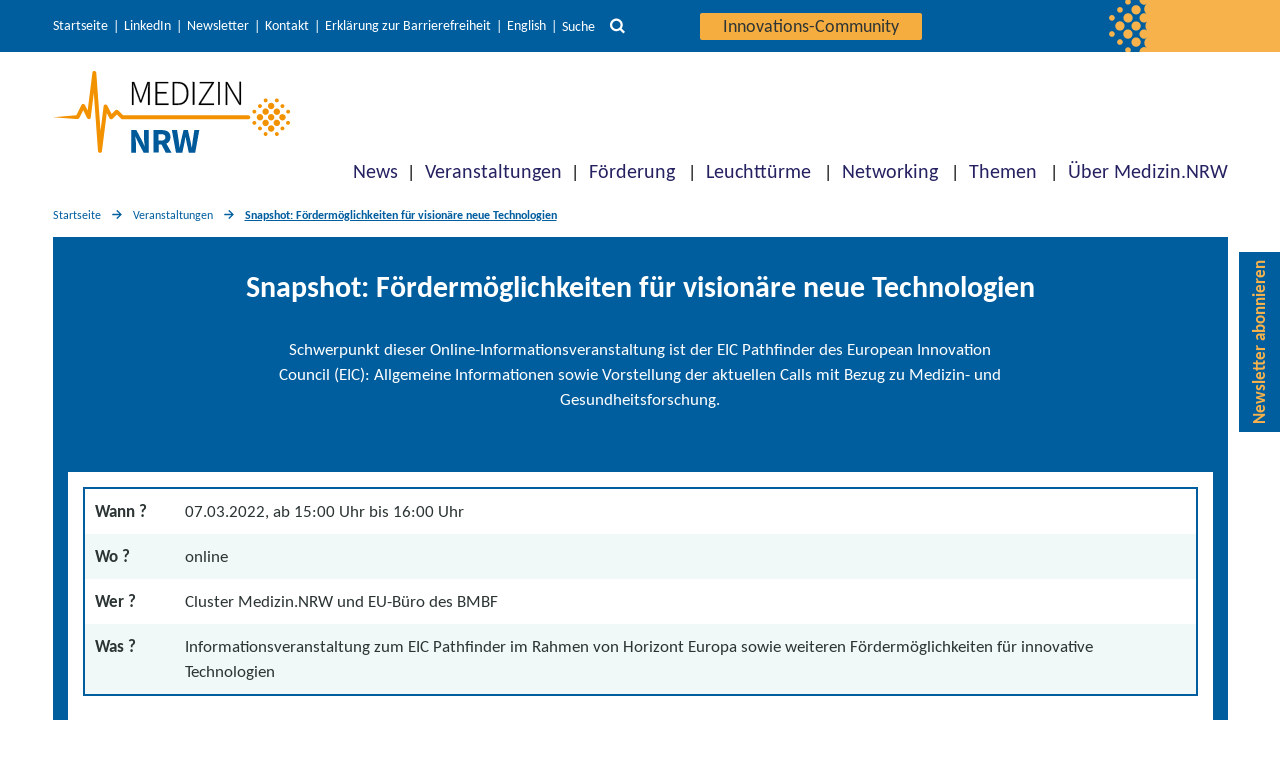

--- FILE ---
content_type: text/html; charset=UTF-8
request_url: https://www.medizin.nrw/veranstaltungen/snapshot-foerdermoeglichkeiten-fuer-visionaere-neue-technologien/
body_size: 16620
content:
<!DOCTYPE html>

<html class="no-js" lang="de-DE">

<head>

    <meta charset="UTF-8">
    <meta name="viewport" content="width=device-width, initial-scale=1.0">
    <link rel="icon" href="/wp-content/themes/twentytwenty-child/assets/img/favicon.ico" type="image/x-icon">

    <link rel="profile" href="https://gmpg.org/xfn/11">

    <meta name='robots' content='index, follow, max-image-preview:large, max-snippet:-1, max-video-preview:-1' />
	<style>img:is([sizes="auto" i], [sizes^="auto," i]) { contain-intrinsic-size: 3000px 1500px }</style>
	
	<!-- This site is optimized with the Yoast SEO plugin v26.8 - https://yoast.com/product/yoast-seo-wordpress/ -->
	<title>Snapshot: Fördermöglichkeiten für visionäre neue Technologien</title>
	<meta name="description" content="Der EIC Pathfinder richtet sich an risikoreiche europäische Projekte zu radikal neuen Technologien in einem frühen Entwicklungsstadium." />
	<link rel="canonical" href="https://www.medizin.nrw/veranstaltungen/snapshot-foerdermoeglichkeiten-fuer-visionaere-neue-technologien/" />
	<meta property="og:locale" content="de_DE" />
	<meta property="og:type" content="article" />
	<meta property="og:title" content="Snapshot: Fördermöglichkeiten für visionäre neue Technologien" />
	<meta property="og:description" content="Der EIC Pathfinder richtet sich an risikoreiche europäische Projekte zu radikal neuen Technologien in einem frühen Entwicklungsstadium." />
	<meta property="og:url" content="https://www.medizin.nrw/veranstaltungen/snapshot-foerdermoeglichkeiten-fuer-visionaere-neue-technologien/" />
	<meta property="og:site_name" content="Medizin.NRW" />
	<meta property="article:modified_time" content="2023-06-01T11:58:35+00:00" />
	<meta property="og:image" content="https://www.medizin.nrw/wp-content/uploads/220121_Banner_Snapshot_Maerz.png" />
	<meta property="og:image:width" content="900" />
	<meta property="og:image:height" content="506" />
	<meta property="og:image:type" content="image/png" />
	<meta name="twitter:card" content="summary_large_image" />
	<meta name="twitter:site" content="@MedizinNRW" />
	<meta name="twitter:label1" content="Geschätzte Lesezeit" />
	<meta name="twitter:data1" content="2 Minuten" />
	<script type="application/ld+json" class="yoast-schema-graph">{"@context":"https://schema.org","@graph":[{"@type":"WebPage","@id":"https://www.medizin.nrw/veranstaltungen/snapshot-foerdermoeglichkeiten-fuer-visionaere-neue-technologien/","url":"https://www.medizin.nrw/veranstaltungen/snapshot-foerdermoeglichkeiten-fuer-visionaere-neue-technologien/","name":"Snapshot: Fördermöglichkeiten für visionäre neue Technologien","isPartOf":{"@id":"https://www.medizin.nrw/#website"},"primaryImageOfPage":{"@id":"https://www.medizin.nrw/veranstaltungen/snapshot-foerdermoeglichkeiten-fuer-visionaere-neue-technologien/#primaryimage"},"image":{"@id":"https://www.medizin.nrw/veranstaltungen/snapshot-foerdermoeglichkeiten-fuer-visionaere-neue-technologien/#primaryimage"},"thumbnailUrl":"https://www.medizin.nrw/wp-content/uploads/220121_Banner_Snapshot_Maerz.png","datePublished":"2022-02-09T16:34:16+00:00","dateModified":"2023-06-01T11:58:35+00:00","description":"Der EIC Pathfinder richtet sich an risikoreiche europäische Projekte zu radikal neuen Technologien in einem frühen Entwicklungsstadium.","breadcrumb":{"@id":"https://www.medizin.nrw/veranstaltungen/snapshot-foerdermoeglichkeiten-fuer-visionaere-neue-technologien/#breadcrumb"},"inLanguage":"de","potentialAction":[{"@type":"ReadAction","target":["https://www.medizin.nrw/veranstaltungen/snapshot-foerdermoeglichkeiten-fuer-visionaere-neue-technologien/"]}]},{"@type":"ImageObject","inLanguage":"de","@id":"https://www.medizin.nrw/veranstaltungen/snapshot-foerdermoeglichkeiten-fuer-visionaere-neue-technologien/#primaryimage","url":"https://www.medizin.nrw/wp-content/uploads/220121_Banner_Snapshot_Maerz.png","contentUrl":"https://www.medizin.nrw/wp-content/uploads/220121_Banner_Snapshot_Maerz.png","width":900,"height":506},{"@type":"BreadcrumbList","@id":"https://www.medizin.nrw/veranstaltungen/snapshot-foerdermoeglichkeiten-fuer-visionaere-neue-technologien/#breadcrumb","itemListElement":[{"@type":"ListItem","position":1,"name":"Home","item":"https://www.medizin.nrw/"},{"@type":"ListItem","position":2,"name":"Snapshot: Fördermöglichkeiten für visionäre neue Technologien"}]},{"@type":"WebSite","@id":"https://www.medizin.nrw/#website","url":"https://www.medizin.nrw/","name":"Medizin.NRW","description":"Innovative Medizin in Nordrhein-Westfalen","publisher":{"@id":"https://www.medizin.nrw/#organization"},"potentialAction":[{"@type":"SearchAction","target":{"@type":"EntryPoint","urlTemplate":"https://www.medizin.nrw/?s={search_term_string}"},"query-input":{"@type":"PropertyValueSpecification","valueRequired":true,"valueName":"search_term_string"}}],"inLanguage":"de"},{"@type":"Organization","@id":"https://www.medizin.nrw/#organization","name":"Cluster Medizin.NRW","url":"https://www.medizin.nrw/","logo":{"@type":"ImageObject","inLanguage":"de","@id":"https://www.medizin.nrw/#/schema/logo/image/","url":"https://www.medizin.nrw/wp-content/uploads/logo-medizin-nrw-q.jpg","contentUrl":"https://www.medizin.nrw/wp-content/uploads/logo-medizin-nrw-q.jpg","width":200,"height":200,"caption":"Cluster Medizin.NRW"},"image":{"@id":"https://www.medizin.nrw/#/schema/logo/image/"},"sameAs":["https://x.com/MedizinNRW","https://www.linkedin.com/company/cluster-medizin-nrw/"]}]}</script>
	<!-- / Yoast SEO plugin. -->


<link rel="alternate" type="application/rss+xml" title="Medizin.NRW &raquo; Feed" href="https://www.medizin.nrw/feed/" />
<link rel="alternate" type="application/rss+xml" title="Medizin.NRW &raquo; Kommentar-Feed" href="https://www.medizin.nrw/comments/feed/" />
<link rel='stylesheet' id='wp-block-library-css' href='https://www.medizin.nrw/wp-includes/css/dist/block-library/style.min.css?ver=cf21b82ef1a1c8f6b74f593286293b2a' media='all' />
<style id='classic-theme-styles-inline-css'>
/*! This file is auto-generated */
.wp-block-button__link{color:#fff;background-color:#32373c;border-radius:9999px;box-shadow:none;text-decoration:none;padding:calc(.667em + 2px) calc(1.333em + 2px);font-size:1.125em}.wp-block-file__button{background:#32373c;color:#fff;text-decoration:none}
</style>
<link rel='stylesheet' id='prj_pt_gutenberg_blocks-cgb-style-css-css' href='https://www.medizin.nrw/wp-content/plugins/prj-pt_gutenberg_blocks/dist/medizin_nrw/blocks.style.build.css?ver=1763129161' media='all' />
<style id='safe-svg-svg-icon-style-inline-css'>
.safe-svg-cover{text-align:center}.safe-svg-cover .safe-svg-inside{display:inline-block;max-width:100%}.safe-svg-cover svg{fill:currentColor;height:100%;max-height:100%;max-width:100%;width:100%}

</style>
<link rel='stylesheet' id='dlr-pt-wp-plugin-teaserlist-style-css' href='https://www.medizin.nrw/wp-content/plugins/wp-plugin-teaserlist/build/style-index.css?ver=0.1.0' media='all' />
<style id='dlr-pt-wp-plugin-teaserlist-style-2-inline-css'>
.leaflet-image-layer,.leaflet-layer,.leaflet-marker-icon,.leaflet-marker-shadow,.leaflet-pane,.leaflet-pane>canvas,.leaflet-pane>svg,.leaflet-tile,.leaflet-tile-container,.leaflet-zoom-box{left:0;position:absolute;top:0}.leaflet-container{overflow:hidden}.leaflet-marker-icon,.leaflet-marker-shadow,.leaflet-tile{-webkit-user-select:none;-moz-user-select:none;user-select:none;-webkit-user-drag:none}.leaflet-tile::-moz-selection{background:transparent}.leaflet-tile::selection{background:transparent}.leaflet-safari .leaflet-tile{image-rendering:-webkit-optimize-contrast}.leaflet-safari .leaflet-tile-container{height:1600px;-webkit-transform-origin:0 0;width:1600px}.leaflet-marker-icon,.leaflet-marker-shadow{display:block}.leaflet-container .leaflet-overlay-pane svg{max-height:none!important;max-width:none!important}.leaflet-container .leaflet-marker-pane img,.leaflet-container .leaflet-shadow-pane img,.leaflet-container .leaflet-tile,.leaflet-container .leaflet-tile-pane img,.leaflet-container img.leaflet-image-layer{max-height:none!important;max-width:none!important;padding:0;width:auto}.leaflet-container img.leaflet-tile{mix-blend-mode:plus-lighter}.leaflet-container.leaflet-touch-zoom{touch-action:pan-x pan-y}.leaflet-container.leaflet-touch-drag{touch-action:none;touch-action:pinch-zoom}.leaflet-container.leaflet-touch-drag.leaflet-touch-zoom{touch-action:none}.leaflet-container{-webkit-tap-highlight-color:transparent}.leaflet-container a{-webkit-tap-highlight-color:rgba(51,181,229,.4)}.leaflet-tile{filter:inherit;visibility:hidden}.leaflet-tile-loaded{visibility:inherit}.leaflet-zoom-box{box-sizing:border-box;height:0;width:0;z-index:800}.leaflet-overlay-pane svg{-moz-user-select:none}.leaflet-pane{z-index:400}.leaflet-tile-pane{z-index:200}.leaflet-overlay-pane{z-index:400}.leaflet-shadow-pane{z-index:500}.leaflet-marker-pane{z-index:600}.leaflet-tooltip-pane{z-index:650}.leaflet-popup-pane{z-index:700}.leaflet-map-pane canvas{z-index:100}.leaflet-map-pane svg{z-index:200}.leaflet-vml-shape{height:1px;width:1px}.lvml{behavior:url(#default#VML);display:inline-block;position:absolute}.leaflet-control{pointer-events:visiblePainted;pointer-events:auto;position:relative;z-index:800}.leaflet-bottom,.leaflet-top{pointer-events:none;position:absolute;z-index:1000}.leaflet-top{top:0}.leaflet-right{right:0}.leaflet-bottom{bottom:0}.leaflet-left{left:0}.leaflet-control{clear:both;float:left}.leaflet-right .leaflet-control{float:right}.leaflet-top .leaflet-control{margin-top:10px}.leaflet-bottom .leaflet-control{margin-bottom:10px}.leaflet-left .leaflet-control{margin-left:10px}.leaflet-right .leaflet-control{margin-right:10px}.leaflet-fade-anim .leaflet-popup{opacity:0;transition:opacity .2s linear}.leaflet-fade-anim .leaflet-map-pane .leaflet-popup{opacity:1}.leaflet-zoom-animated{transform-origin:0 0}svg.leaflet-zoom-animated{will-change:transform}.leaflet-zoom-anim .leaflet-zoom-animated{transition:transform .25s cubic-bezier(0,0,.25,1)}.leaflet-pan-anim .leaflet-tile,.leaflet-zoom-anim .leaflet-tile{transition:none}.leaflet-zoom-anim .leaflet-zoom-hide{visibility:hidden}.leaflet-interactive{cursor:pointer}.leaflet-grab{cursor:grab}.leaflet-crosshair,.leaflet-crosshair .leaflet-interactive{cursor:crosshair}.leaflet-control,.leaflet-popup-pane{cursor:auto}.leaflet-dragging .leaflet-grab,.leaflet-dragging .leaflet-grab .leaflet-interactive,.leaflet-dragging .leaflet-marker-draggable{cursor:move;cursor:grabbing}.leaflet-image-layer,.leaflet-marker-icon,.leaflet-marker-shadow,.leaflet-pane>svg path,.leaflet-tile-container{pointer-events:none}.leaflet-image-layer.leaflet-interactive,.leaflet-marker-icon.leaflet-interactive,.leaflet-pane>svg path.leaflet-interactive,svg.leaflet-image-layer.leaflet-interactive path{pointer-events:visiblePainted;pointer-events:auto}.leaflet-container{background:#ddd;outline-offset:1px}.leaflet-container a{color:#0078a8}.leaflet-zoom-box{background:hsla(0,0%,100%,.5);border:2px dotted #38f}.leaflet-container{font-family:Helvetica Neue,Arial,Helvetica,sans-serif;font-size:12px;font-size:.75rem;line-height:1.5}.leaflet-bar{border-radius:4px;box-shadow:0 1px 5px rgba(0,0,0,.65)}.leaflet-bar a{background-color:#fff;border-bottom:1px solid #ccc;color:#000;display:block;height:26px;line-height:26px;text-align:center;text-decoration:none;width:26px}.leaflet-bar a,.leaflet-control-layers-toggle{background-position:50% 50%;background-repeat:no-repeat;display:block}.leaflet-bar a:focus,.leaflet-bar a:hover{background-color:#f4f4f4}.leaflet-bar a:first-child{border-top-left-radius:4px;border-top-right-radius:4px}.leaflet-bar a:last-child{border-bottom:none;border-bottom-left-radius:4px;border-bottom-right-radius:4px}.leaflet-bar a.leaflet-disabled{background-color:#f4f4f4;color:#bbb;cursor:default}.leaflet-touch .leaflet-bar a{height:30px;line-height:30px;width:30px}.leaflet-touch .leaflet-bar a:first-child{border-top-left-radius:2px;border-top-right-radius:2px}.leaflet-touch .leaflet-bar a:last-child{border-bottom-left-radius:2px;border-bottom-right-radius:2px}.leaflet-control-zoom-in,.leaflet-control-zoom-out{font:700 18px Lucida Console,Monaco,monospace;text-indent:1px}.leaflet-touch .leaflet-control-zoom-in,.leaflet-touch .leaflet-control-zoom-out{font-size:22px}.leaflet-control-layers{background:#fff;border-radius:5px;box-shadow:0 1px 5px rgba(0,0,0,.4)}.leaflet-control-layers-toggle{background-image:url(/wp-content/plugins/wp-plugin-teaserlist/build/images/layers.416d9136.png);height:36px;width:36px}.leaflet-retina .leaflet-control-layers-toggle{background-image:url(/wp-content/plugins/wp-plugin-teaserlist/build/images/layers-2x.8f2c4d11.png);background-size:26px 26px}.leaflet-touch .leaflet-control-layers-toggle{height:44px;width:44px}.leaflet-control-layers .leaflet-control-layers-list,.leaflet-control-layers-expanded .leaflet-control-layers-toggle{display:none}.leaflet-control-layers-expanded .leaflet-control-layers-list{display:block;position:relative}.leaflet-control-layers-expanded{background:#fff;color:#333;padding:6px 10px 6px 6px}.leaflet-control-layers-scrollbar{overflow-x:hidden;overflow-y:scroll;padding-right:5px}.leaflet-control-layers-selector{margin-top:2px;position:relative;top:1px}.leaflet-control-layers label{display:block;font-size:13px;font-size:1.08333em}.leaflet-control-layers-separator{border-top:1px solid #ddd;height:0;margin:5px -10px 5px -6px}.leaflet-default-icon-path{background-image:url(/wp-content/plugins/wp-plugin-teaserlist/build/images/marker-icon.2b3e1faf.png)}.leaflet-container .leaflet-control-attribution{background:#fff;background:hsla(0,0%,100%,.8);margin:0}.leaflet-control-attribution,.leaflet-control-scale-line{color:#333;line-height:1.4;padding:0 5px}.leaflet-control-attribution a{text-decoration:none}.leaflet-control-attribution a:focus,.leaflet-control-attribution a:hover{text-decoration:underline}.leaflet-attribution-flag{display:inline!important;height:.6669em;vertical-align:baseline!important;width:1em}.leaflet-left .leaflet-control-scale{margin-left:5px}.leaflet-bottom .leaflet-control-scale{margin-bottom:5px}.leaflet-control-scale-line{background:hsla(0,0%,100%,.8);border:2px solid #777;border-top:none;box-sizing:border-box;line-height:1.1;padding:2px 5px 1px;text-shadow:1px 1px #fff;white-space:nowrap}.leaflet-control-scale-line:not(:first-child){border-bottom:none;border-top:2px solid #777;margin-top:-2px}.leaflet-control-scale-line:not(:first-child):not(:last-child){border-bottom:2px solid #777}.leaflet-touch .leaflet-bar,.leaflet-touch .leaflet-control-attribution,.leaflet-touch .leaflet-control-layers{box-shadow:none}.leaflet-touch .leaflet-bar,.leaflet-touch .leaflet-control-layers{background-clip:padding-box;border:2px solid rgba(0,0,0,.2)}.leaflet-popup{margin-bottom:20px;position:absolute;text-align:center}.leaflet-popup-content-wrapper{border-radius:12px;padding:1px;text-align:left}.leaflet-popup-content{font-size:13px;font-size:1.08333em;line-height:1.3;margin:13px 24px 13px 20px;min-height:1px}.leaflet-popup-content p{margin:1.3em 0}.leaflet-popup-tip-container{height:20px;left:50%;margin-left:-20px;margin-top:-1px;overflow:hidden;pointer-events:none;position:absolute;width:40px}.leaflet-popup-tip{height:17px;margin:-10px auto 0;padding:1px;pointer-events:auto;transform:rotate(45deg);width:17px}.leaflet-popup-content-wrapper,.leaflet-popup-tip{background:#fff;box-shadow:0 3px 14px rgba(0,0,0,.4);color:#333}.leaflet-container a.leaflet-popup-close-button{background:transparent;border:none;color:#757575;font:16px/24px Tahoma,Verdana,sans-serif;height:24px;position:absolute;right:0;text-align:center;text-decoration:none;top:0;width:24px}.leaflet-container a.leaflet-popup-close-button:focus,.leaflet-container a.leaflet-popup-close-button:hover{color:#585858}.leaflet-popup-scrolled{overflow:auto}.leaflet-oldie .leaflet-popup-content-wrapper{-ms-zoom:1}.leaflet-oldie .leaflet-popup-tip{-ms-filter:"progid:DXImageTransform.Microsoft.Matrix(M11=0.70710678, M12=0.70710678, M21=-0.70710678, M22=0.70710678)";filter:progid:DXImageTransform.Microsoft.Matrix(M11=0.70710678,M12=0.70710678,M21=-0.70710678,M22=0.70710678);margin:0 auto;width:24px}.leaflet-oldie .leaflet-control-layers,.leaflet-oldie .leaflet-control-zoom,.leaflet-oldie .leaflet-popup-content-wrapper,.leaflet-oldie .leaflet-popup-tip{border:1px solid #999}.leaflet-div-icon{background:#fff;border:1px solid #666}.leaflet-tooltip{background-color:#fff;border:1px solid #fff;border-radius:3px;box-shadow:0 1px 3px rgba(0,0,0,.4);color:#222;padding:6px;pointer-events:none;position:absolute;-webkit-user-select:none;-moz-user-select:none;user-select:none;white-space:nowrap}.leaflet-tooltip.leaflet-interactive{cursor:pointer;pointer-events:auto}.leaflet-tooltip-bottom:before,.leaflet-tooltip-left:before,.leaflet-tooltip-right:before,.leaflet-tooltip-top:before{background:transparent;border:6px solid transparent;content:"";pointer-events:none;position:absolute}.leaflet-tooltip-bottom{margin-top:6px}.leaflet-tooltip-top{margin-top:-6px}.leaflet-tooltip-bottom:before,.leaflet-tooltip-top:before{left:50%;margin-left:-6px}.leaflet-tooltip-top:before{border-top-color:#fff;bottom:0;margin-bottom:-12px}.leaflet-tooltip-bottom:before{border-bottom-color:#fff;margin-left:-6px;margin-top:-12px;top:0}.leaflet-tooltip-left{margin-left:-6px}.leaflet-tooltip-right{margin-left:6px}.leaflet-tooltip-left:before,.leaflet-tooltip-right:before{margin-top:-6px;top:50%}.leaflet-tooltip-left:before{border-left-color:#fff;margin-right:-12px;right:0}.leaflet-tooltip-right:before{border-right-color:#fff;left:0;margin-left:-12px}@media print{.leaflet-control{-webkit-print-color-adjust:exact;print-color-adjust:exact}}
.leaflet-cluster-anim .leaflet-marker-icon,.leaflet-cluster-anim .leaflet-marker-shadow{transition:transform .3s ease-out,opacity .3s ease-in}.leaflet-cluster-spider-leg{transition:stroke-dashoffset .3s ease-out,stroke-opacity .3s ease-in}
.marker-cluster-small{background-color:hsla(91,60%,72%,.6)}.marker-cluster-small div{background-color:rgba(110,204,57,.6)}.marker-cluster-medium{background-color:rgba(241,211,87,.6)}.marker-cluster-medium div{background-color:rgba(240,194,12,.6)}.marker-cluster-large{background-color:hsla(18,97%,72%,.6)}.marker-cluster-large div{background-color:rgba(241,128,23,.6)}.leaflet-oldie .marker-cluster-small{background-color:#b5e28c}.leaflet-oldie .marker-cluster-small div{background-color:#6ecc39}.leaflet-oldie .marker-cluster-medium{background-color:#f1d357}.leaflet-oldie .marker-cluster-medium div{background-color:#f0c20c}.leaflet-oldie .marker-cluster-large{background-color:#fd9c73}.leaflet-oldie .marker-cluster-large div{background-color:#f18017}.marker-cluster{background-clip:padding-box;border-radius:20px}.marker-cluster div{border-radius:15px;font:12px Helvetica Neue,Arial,Helvetica,sans-serif;height:30px;margin-left:5px;margin-top:5px;text-align:center;width:30px}.marker-cluster span{line-height:30px}

</style>
<link rel='stylesheet' id='parent-style-css' href='https://www.medizin.nrw/wp-content/themes/twentytwenty/style.css?ver=cf21b82ef1a1c8f6b74f593286293b2a' media='all' />
<link rel='stylesheet' id='twentytwenty-style-css' href='https://www.medizin.nrw/wp-content/themes/twentytwenty-child/style.css?ver=0b32333e' media='all' />
<style id='twentytwenty-style-inline-css'>
.color-accent,.color-accent-hover:hover,.color-accent-hover:focus,:root .has-accent-color,.has-drop-cap:not(:focus):first-letter,.wp-block-button.is-style-outline,a { color: #cd2653; }blockquote,.border-color-accent,.border-color-accent-hover:hover,.border-color-accent-hover:focus { border-color: #cd2653; }button,.button,.faux-button,.wp-block-button__link,.wp-block-file .wp-block-file__button,input[type="button"],input[type="reset"],input[type="submit"],.bg-accent,.bg-accent-hover:hover,.bg-accent-hover:focus,:root .has-accent-background-color,.comment-reply-link { background-color: #cd2653; }.fill-children-accent,.fill-children-accent * { fill: #cd2653; }body,.entry-title a,:root .has-primary-color { color: #000000; }:root .has-primary-background-color { background-color: #000000; }cite,figcaption,.wp-caption-text,.post-meta,.entry-content .wp-block-archives li,.entry-content .wp-block-categories li,.entry-content .wp-block-latest-posts li,.wp-block-latest-comments__comment-date,.wp-block-latest-posts__post-date,.wp-block-embed figcaption,.wp-block-image figcaption,.wp-block-pullquote cite,.comment-metadata,.comment-respond .comment-notes,.comment-respond .logged-in-as,.pagination .dots,.entry-content hr:not(.has-background),hr.styled-separator,:root .has-secondary-color { color: #6d6d6d; }:root .has-secondary-background-color { background-color: #6d6d6d; }pre,fieldset,input,textarea,table,table *,hr { border-color: #dcd7ca; }caption,code,code,kbd,samp,.wp-block-table.is-style-stripes tbody tr:nth-child(odd),:root .has-subtle-background-background-color { background-color: #dcd7ca; }.wp-block-table.is-style-stripes { border-bottom-color: #dcd7ca; }.wp-block-latest-posts.is-grid li { border-top-color: #dcd7ca; }:root .has-subtle-background-color { color: #dcd7ca; }body:not(.overlay-header) .primary-menu > li > a,body:not(.overlay-header) .primary-menu > li > .icon,.modal-menu a,.footer-menu a, .footer-widgets a:where(:not(.wp-block-button__link)),#site-footer .wp-block-button.is-style-outline,.wp-block-pullquote:before,.singular:not(.overlay-header) .entry-header a,.archive-header a,.header-footer-group .color-accent,.header-footer-group .color-accent-hover:hover { color: #cd2653; }.social-icons a,#site-footer button:not(.toggle),#site-footer .button,#site-footer .faux-button,#site-footer .wp-block-button__link,#site-footer .wp-block-file__button,#site-footer input[type="button"],#site-footer input[type="reset"],#site-footer input[type="submit"] { background-color: #cd2653; }.header-footer-group,body:not(.overlay-header) #site-header .toggle,.menu-modal .toggle { color: #000000; }body:not(.overlay-header) .primary-menu ul { background-color: #000000; }body:not(.overlay-header) .primary-menu > li > ul:after { border-bottom-color: #000000; }body:not(.overlay-header) .primary-menu ul ul:after { border-left-color: #000000; }.site-description,body:not(.overlay-header) .toggle-inner .toggle-text,.widget .post-date,.widget .rss-date,.widget_archive li,.widget_categories li,.widget cite,.widget_pages li,.widget_meta li,.widget_nav_menu li,.powered-by-wordpress,.footer-credits .privacy-policy,.to-the-top,.singular .entry-header .post-meta,.singular:not(.overlay-header) .entry-header .post-meta a { color: #6d6d6d; }.header-footer-group pre,.header-footer-group fieldset,.header-footer-group input,.header-footer-group textarea,.header-footer-group table,.header-footer-group table *,.footer-nav-widgets-wrapper,#site-footer,.menu-modal nav *,.footer-widgets-outer-wrapper,.footer-top { border-color: #dcd7ca; }.header-footer-group table caption,body:not(.overlay-header) .header-inner .toggle-wrapper::before { background-color: #dcd7ca; }
</style>
<link rel='stylesheet' id='twentytwenty-fonts-css' href='https://www.medizin.nrw/wp-content/themes/twentytwenty/assets/css/font-inter.css?ver=0b32333e' media='all' />
<link rel='stylesheet' id='twentytwenty-print-style-css' href='https://www.medizin.nrw/wp-content/themes/twentytwenty/print.css?ver=0b32333e' media='print' />
<script id="wp-base-theme-main-js-js-extra">
var ptWpThemeEnv = {"env":{"use_vite_hmr":false}};
</script>
<script src="https://www.medizin.nrw/wp-includes/js/jquery/jquery.min.js?ver=3.7.1" id="jquery-core-js"></script>
<script src="https://www.medizin.nrw/wp-includes/js/jquery/jquery-migrate.min.js?ver=3.4.1" id="jquery-migrate-js"></script>
<script src="https://www.medizin.nrw/wp-content/themes/twentytwenty/assets/js/index.js?ver=0b32333e" id="twentytwenty-js-js" defer data-wp-strategy="defer"></script>
<link rel="https://api.w.org/" href="https://www.medizin.nrw/wp-json/" /><link rel="alternate" title="JSON" type="application/json" href="https://www.medizin.nrw/wp-json/wp/v2/medizin_events/4871" /><link rel="EditURI" type="application/rsd+xml" title="RSD" href="https://www.medizin.nrw/xmlrpc.php?rsd" />
<link rel='shortlink' href='https://www.medizin.nrw/?p=4871' />
<link rel="alternate" title="oEmbed (JSON)" type="application/json+oembed" href="https://www.medizin.nrw/wp-json/oembed/1.0/embed?url=https%3A%2F%2Fwww.medizin.nrw%2Fveranstaltungen%2Fsnapshot-foerdermoeglichkeiten-fuer-visionaere-neue-technologien%2F&#038;lang=de" />
<link rel="alternate" title="oEmbed (XML)" type="text/xml+oembed" href="https://www.medizin.nrw/wp-json/oembed/1.0/embed?url=https%3A%2F%2Fwww.medizin.nrw%2Fveranstaltungen%2Fsnapshot-foerdermoeglichkeiten-fuer-visionaere-neue-technologien%2F&#038;format=xml&#038;lang=de" />
	<script>document.documentElement.className = document.documentElement.className.replace( 'no-js', 'js' );</script>
	<link rel="icon" href="https://www.medizin.nrw/wp-content/uploads/cropped-mednrw-website-icon-512x512-1-1-32x32.png" sizes="32x32" />
<link rel="icon" href="https://www.medizin.nrw/wp-content/uploads/cropped-mednrw-website-icon-512x512-1-1-192x192.png" sizes="192x192" />
<link rel="apple-touch-icon" href="https://www.medizin.nrw/wp-content/uploads/cropped-mednrw-website-icon-512x512-1-1-180x180.png" />
<meta name="msapplication-TileImage" content="https://www.medizin.nrw/wp-content/uploads/cropped-mednrw-website-icon-512x512-1-1-270x270.png" />

            <!-- Matomo -->
        <script>
            //do not execute if the optout-cookie is set OR doNotTrack is enabled
            if (!(-1 !== document.cookie.indexOf('MatomoOptOut') || ("1" == window.doNotTrack || "yes" == navigator.doNotTrack || "1" == navigator.doNotTrack || "1" == navigator.msDoNotTrack || ('external' in window && 'msTrackingProtectionEnabled' in window.external && window.external.msTrackingProtectionEnabled())))) {
                var _paq = window._paq = window._paq || [];
                /* tracker methods like "setCustomDimension" should be called before "trackPageView" */
                _paq.push(['disableCookies']);
                _paq.push(['trackPageView']);
                _paq.push(['enableLinkTracking']);
                (function() {
                    var u = "//matomo.dlr-pt.de/";
                    _paq.push(['setTrackerUrl', u + 'matomo.php']);
                    _paq.push(['setSiteId', '152']);
                    var d = document,
                        g = d.createElement('script'),
                        s = d.getElementsByTagName('script')[0];
                    g.async = true;
                    g.src = u + 'matomo.js';
                    s.parentNode.insertBefore(g, s);
                })();
            }
        </script>
        <!-- End Matomo Code -->
    
</head>

<body class="wp-singular medizin_events-template medizin_events-template-singular-blue medizin_events-template-singular-blue-php single single-medizin_events postid-4871 wp-embed-responsive wp-theme-twentytwenty wp-child-theme-twentytwenty-child singular enable-search-modal has-post-thumbnail has-single-pagination not-showing-comments show-avatars singular-blue footer-top-visible has-infobox">

    <a class="skip-link screen-reader-text" href="#header-menu" tabindex="0">Direkt zur Hauptnavigation</a><a id="skip-to-search" class="skip-link screen-reader-text" href="#" tabindex="0">Direkt zur Suche</a><a class="skip-link screen-reader-text" href="#site-content" tabindex="0">Direkt zum Inhalt</a><a class="skip-link screen-reader-text" href="#site-footer" tabindex="0">Direkt zum Footer</a>
    
    <header id="site-header" class="header-footer-group">
        <div class="header-navigation-wrapper top">
            <div class="header-meta-wrapper section-inner">
                <div class="section-inner">
                                            <nav class="meta-menu" aria-label="Service Navigation">
                            <ul class="primary-menu reset-list-style">
                                <li id="menu-item-32" class="menu-item menu-item-type-custom menu-item-object-custom menu-item-32"><a href="/">Startseite</a></li>
<li id="menu-item-11561" class="menu-item menu-item-type-custom menu-item-object-custom menu-item-11561"><a href="https://de.linkedin.com/company/cluster-medizin-nrw">LinkedIn</a></li>
<li id="menu-item-18837" class="menu-item menu-item-type-post_type menu-item-object-page menu-item-18837"><a href="https://www.medizin.nrw/ueber-medizin-nrw/newsletter/">Newsletter</a></li>
<li id="menu-item-95" class="menu-item menu-item-type-post_type menu-item-object-page menu-item-95"><a href="https://www.medizin.nrw/kontakt/">Kontakt</a></li>
<li id="menu-item-100" class="menu-item menu-item-type-post_type menu-item-object-page menu-item-100"><a href="https://www.medizin.nrw/erklaerung-zur-barrierefreiheit/">Erklärung zur Barrierefreiheit</a></li>
                                	<li class="lang-item lang-item-7 lang-item-en no-translation lang-item-first"><a lang="en-US" hreflang="en-US" href="https://www.medizin.nrw/en/">English</a></li>
                                    <li class="meta-button">
                                        <button id="search-toggle-button" class="toggle search-toggle desktop-search-toggle" data-toggle-target=".header-search-modal" data-toggle-body-class="showing-search-modal" data-set-focus=".header-search-modal .search-field" aria-expanded="false" tabindex="0">
                                            <span class="search-toggle-label">Suche</span>
                                            <svg class="svg-icon" aria-hidden="true" role="img" focusable="false" xmlns="http://www.w3.org/2000/svg" width="33.957" height="33.957" viewBox="0 0 33.957 33.957">
                                                <path d="M14.435,23.892a9.456,9.456,0,1,1,9.456-9.456,9.466,9.466,0,0,1-9.456,9.456ZM26.3,22.779l-.39.39A14.465,14.465,0,1,0,23.17,25.91l-.392.39,7.658,7.656,3.521-3.521Z" transform="translate(0 0)" fill="#00875d" />
                                            </svg>
                                        </button><!-- .search-toggle -->
                                    </li>
                                    <li class="meta-button login-button">
                                                                                <a class="login-button" href="https://community.medizin.nrw/">
                                            Innovations-Community                                        </a>
                                    </li>
                                                            </ul>
                        </nav>
                                                    <div class="header-search-modal">
                                <div class="content">
                                    <form role="search" aria-label="Suche starten" method="get" class="ukask-search-form" action="/">
                                        <label for="search-modal-input">Suche</label>
                                        <input type="search" id="search-modal-input" class="search-field" aria-label="Suchbegriff eingeben" placeholder="Wonach suchen Sie?" value="" name="s">
                                        <button class="header-search-button start-search" aria-label="Suchfunktion" title="Suche starten" tabindex="0">
                                            <svg class="svg-icon" aria-hidden="true" role="img" focusable="false" xmlns="http://www.w3.org/2000/svg" width="33.957" height="33.957" viewBox="0 0 33.957 33.957">
                                                <path d="M14.435,23.892a9.456,9.456,0,1,1,9.456-9.456,9.466,9.466,0,0,1-9.456,9.456ZM26.3,22.779l-.39.39A14.465,14.465,0,1,0,23.17,25.91l-.392.39,7.658,7.656,3.521-3.521Z" transform="translate(0 0)" fill="#00875d" />
                                            </svg>
                                        </button>
                                        <button class="toggle header-search-button close-search" title="Suche schließen" tabindex="0" data-toggle-target=".header-search-modal">
                                            <svg class="svg-icon" aria-hidden="true" role="img" focusable="false" xmlns="http://www.w3.org/2000/svg" width="16" height="16" viewBox="0 0 16 16">
                                                <polygon fill-rule="evenodd" points="6.852 7.649 .399 1.195 1.445 .149 7.899 6.602 14.352 .149 15.399 1.195 8.945 7.649 15.399 14.102 14.352 15.149 7.899 8.695 1.445 15.149 .399 14.102" fill="#FFF"></polygon>
                                            </svg>
                                        </button>
                                    </form>
                                    <div id="search-modal-suggestions"></div>
                                </div>
                            </div>
                                    </div>
            </div>
        </div><!-- .header-navigation-wrapper -->
        <div class="header-top">
            <div class="header-inner section-inner">

                <div class="header-titles-wrapper">

                    <div class="header-titles">
                        <a href="https://www.medizin.nrw" title="Zurück zur Startseite">
                            <img alt="Logo Cluster Medizin.NRW – innovative Medizin in Nordrhein-Westfalen" src="https://www.medizin.nrw/wp-content/themes/twentytwenty-child/assets/img/Medizin.NRW_Logo.svg" />
                        </a>
                    </div><!-- .header-titles -->
                    <a href="https://community.medizin.nrw/" target="_blank" aria-label="Zur Innovations-Community" class="login-button">Community</a>
                    <button class="toggle nav-toggle mobile-nav-toggle" data-toggle-target=".menu-modal" aria-label="Hauptmenü öffnen" data-toggle-body-class="showing-menu-modal" aria-expanded="false" data-set-focus=".close-nav-toggle">
                        Menü                    </button>
                    <button class="toggle close-nav-toggle fill-children-current-color nav-toggle mobile-nav-toggle" aria-label="Hauptmenü schließen" data-toggle-target=".menu-modal" data-toggle-body-class="showing-menu-modal" aria-expanded="false" data-set-focus=".menu-modal">
                        <span class="toggle-text sr-only">Menü schließen</span>
                        <svg class="svg-icon" aria-hidden="true" role="img" focusable="false" xmlns="http://www.w3.org/2000/svg" width="16" height="16" viewBox="0 0 16 16"><polygon fill="" fill-rule="evenodd" points="6.852 7.649 .399 1.195 1.445 .149 7.899 6.602 14.352 .149 15.399 1.195 8.945 7.649 15.399 14.102 14.352 15.149 7.899 8.695 1.445 15.149 .399 14.102" /></svg>                    </button><!-- .nav-toggle -->

                </div><!-- .header-titles-wrapper -->



            </div><!-- .header-inner -->
        </div><!-- .header-top -->
        <div class="header-bottom">
            <div id="header-menu" class="header-inner section-inner">
                <div class="header-navigation-wrapper">
                    <a class="sticky-logo" href="https://www.medizin.nrw/"></a>
                    
                        <nav class="primary-menu-wrapper" aria-label="Hauptnavigation">

                            <ul class="primary-menu reset-list-style">

                                <li id="menu-item-170" class="menu-item menu-item-type-post_type menu-item-object-page menu-item-170"><a href="https://www.medizin.nrw/news/">News</a></li>
<li id="menu-item-172" class="menu-item menu-item-type-post_type menu-item-object-page menu-item-172"><a href="https://www.medizin.nrw/veranstaltungen/">Veranstaltungen</a></li>
<li id="menu-item-91" class="menu-item menu-item-type-post_type menu-item-object-page menu-item-has-children menu-item-91"><a href="https://www.medizin.nrw/foerderung/">Förderung</a><span class="icon"></span>
<ul class="sub-menu">
	<li id="menu-item-163" class="menu-item menu-item-type-post_type menu-item-object-page menu-item-163"><a href="https://www.medizin.nrw/foerderung/allgemeine-informationen-zu-foerdermoeglichkeiten/">Allgemeine Informationen zu Fördermöglichkeiten</a></li>
	<li id="menu-item-162" class="menu-item menu-item-type-post_type menu-item-object-page menu-item-162"><a href="https://www.medizin.nrw/foerderung/aktuelle-foerderaufrufe/">Aktuelle Förderaufrufe</a></li>
	<li id="menu-item-164" class="menu-item menu-item-type-post_type menu-item-object-page menu-item-164"><a href="https://www.medizin.nrw/foerderung/highlight-projekte/">Highlight-Projekte</a></li>
</ul>
</li>
<li id="menu-item-90" class="menu-item menu-item-type-post_type menu-item-object-page menu-item-has-children menu-item-90"><a href="https://www.medizin.nrw/leuchttuerme/">Leuchttürme</a><span class="icon"></span>
<ul class="sub-menu">
	<li id="menu-item-161" class="menu-item menu-item-type-post_type menu-item-object-page menu-item-161"><a href="https://www.medizin.nrw/leuchttuerme/netzwerk-fuer-klinische-forschung-in-nrw-klifonet-nrw/">KliFoNet.NRW</a></li>
	<li id="menu-item-160" class="menu-item menu-item-type-post_type menu-item-object-page menu-item-160"><a href="https://www.medizin.nrw/leuchttuerme/digitale-medizin-nrw/">Digitale.Medizin.NRW</a></li>
	<li id="menu-item-7232" class="menu-item menu-item-type-post_type menu-item-object-page menu-item-7232"><a href="https://www.medizin.nrw/leuchttuerme/alternsmedizin-nrw/">Alternsmedizin.NRW</a></li>
	<li id="menu-item-10304" class="menu-item menu-item-type-post_type menu-item-object-page menu-item-10304"><a href="https://www.medizin.nrw/leuchttuerme/biohybrid-nrw/">Biohybrid.NRW</a></li>
	<li id="menu-item-12440" class="menu-item menu-item-type-post_type menu-item-object-page menu-item-12440"><a href="https://www.medizin.nrw/leuchttuerme/gendermedizin-nrw/">Gendermedizin.NRW</a></li>
	<li id="menu-item-15784" class="menu-item menu-item-type-post_type menu-item-object-page menu-item-15784"><a href="https://www.medizin.nrw/leuchttuerme/climatehealth-nrw/">Climate&#038;Health.NRW</a></li>
</ul>
</li>
<li id="menu-item-6041" class="menu-item menu-item-type-post_type menu-item-object-page menu-item-has-children menu-item-6041"><a href="https://www.medizin.nrw/networking/">Networking</a><span class="icon"></span>
<ul class="sub-menu">
	<li id="menu-item-18853" class="menu-item menu-item-type-custom menu-item-object-custom menu-item-18853"><a href="https://community.medizin.nrw/">Innovations-Community</a></li>
	<li id="menu-item-6042" class="menu-item menu-item-type-post_type menu-item-object-page menu-item-6042"><a href="https://www.medizin.nrw/matchmaking/">Matchmaking</a></li>
</ul>
</li>
<li id="menu-item-92" class="menu-item menu-item-type-post_type menu-item-object-page menu-item-has-children menu-item-92"><a href="https://www.medizin.nrw/themen/">Themen</a><span class="icon"></span>
<ul class="sub-menu">
	<li id="menu-item-32103" class="menu-item menu-item-type-post_type menu-item-object-page menu-item-32103"><a href="https://www.medizin.nrw/informationsplattform-klinische-studien/">Informationsplattform Klinische Studien</a></li>
	<li id="menu-item-165" class="menu-item menu-item-type-post_type menu-item-object-page menu-item-165"><a href="https://www.medizin.nrw/themen/informationen-zu-klinischer-forschung/">Informationen zu Klinischer Forschung</a></li>
	<li id="menu-item-167" class="menu-item menu-item-type-post_type menu-item-object-page menu-item-167"><a href="https://www.medizin.nrw/themen/patente-und-schutzrechte/">Patente und Schutzrechte</a></li>
	<li id="menu-item-166" class="menu-item menu-item-type-post_type menu-item-object-page menu-item-166"><a href="https://www.medizin.nrw/themen/nachwuchsfoerderung/">Nachwuchsförderung</a></li>
	<li id="menu-item-168" class="menu-item menu-item-type-post_type menu-item-object-page menu-item-168"><a href="https://www.medizin.nrw/themen/sars-cov-2-pandemie/">SARS-CoV-2-Pandemie</a></li>
</ul>
</li>
<li id="menu-item-89" class="menu-item menu-item-type-post_type menu-item-object-page menu-item-has-children menu-item-89"><a href="https://www.medizin.nrw/ueber-medizin-nrw/">Über Medizin.NRW</a><span class="icon"></span>
<ul class="sub-menu">
	<li id="menu-item-123" class="menu-item menu-item-type-post_type menu-item-object-page menu-item-123"><a href="https://www.medizin.nrw/ueber-medizin-nrw/ueber-uns/">Über uns</a></li>
	<li id="menu-item-171" class="menu-item menu-item-type-post_type menu-item-object-page menu-item-171"><a href="https://www.medizin.nrw/ueber-medizin-nrw/newsletter/">Newsletter</a></li>
	<li id="menu-item-125" class="menu-item menu-item-type-post_type menu-item-object-page menu-item-125"><a href="https://www.medizin.nrw/ueber-medizin-nrw/unsere-angebote/">Die Angebote</a></li>
	<li id="menu-item-120" class="menu-item menu-item-type-post_type menu-item-object-page menu-item-120"><a href="https://www.medizin.nrw/ueber-medizin-nrw/fachbeirat/">Der Fachbeirat</a></li>
	<li id="menu-item-124" class="menu-item menu-item-type-post_type menu-item-object-page menu-item-124"><a href="https://www.medizin.nrw/ueber-medizin-nrw/unser-netzwerk/">Das Netzwerk</a></li>
	<li id="menu-item-169" class="menu-item menu-item-type-post_type menu-item-object-page menu-item-169"><a href="https://www.medizin.nrw/ueber-medizin-nrw/strategie-medizin-in-nrw/">Die Strategie</a></li>
	<li id="menu-item-11026" class="menu-item menu-item-type-post_type menu-item-object-page menu-item-11026"><a href="https://www.medizin.nrw/ueber-medizin-nrw/das-team/">Das Team</a></li>
	<li id="menu-item-121" class="menu-item menu-item-type-post_type menu-item-object-page menu-item-121"><a href="https://www.medizin.nrw/ueber-medizin-nrw/standortvorteile-nrw/">Standortvorteile NRW</a></li>
</ul>
</li>
                            </ul>
                        </nav><!-- .primary-menu-wrapper -->

                    
                </div><!-- .header-navigation-wrapper -->

            </div><!-- .header-inner -->
        </div><!--.header-bottom-->

        <div class="search-modal cover-modal header-footer-group" data-modal-target-string=".search-modal" role="dialog" aria-modal="true" aria-label="Suche">

	<div class="search-modal-inner modal-inner">

		<div class="section-inner">

			<form role="search" aria-label="Suche nach:" method="get" class="search-form" action="https://www.medizin.nrw/">
	<label for="search-form-1">
		<span class="screen-reader-text">
			Suche nach:		</span>
		<input type="search" id="search-form-1" class="search-field" placeholder="Suchen …" value="" name="s" />
	</label>
	<input type="submit" class="search-submit" value="Suchen" />
</form>

			<button class="toggle search-untoggle close-search-toggle fill-children-current-color" data-toggle-target=".search-modal" data-toggle-body-class="showing-search-modal" data-set-focus=".search-modal .search-field">
				<span class="screen-reader-text">
					Suche schließen				</span>
				<svg class="svg-icon" aria-hidden="true" role="img" focusable="false" xmlns="http://www.w3.org/2000/svg" width="16" height="16" viewBox="0 0 16 16"><polygon fill="" fill-rule="evenodd" points="6.852 7.649 .399 1.195 1.445 .149 7.899 6.602 14.352 .149 15.399 1.195 8.945 7.649 15.399 14.102 14.352 15.149 7.899 8.695 1.445 15.149 .399 14.102" /></svg>			</button><!-- .search-toggle -->

		</div><!-- .section-inner -->

	</div><!-- .search-modal-inner -->

</div><!-- .menu-modal -->

    </header><!-- #site-header -->

    
<div class="menu-modal cover-modal header-footer-group" data-modal-target-string=".menu-modal">

	<div class="menu-modal-inner modal-inner">

		<div class="menu-wrapper section-inner">

			<div class="menu-top">


				
					<nav class="mobile-menu" aria-label="Mobile" >

						<ul class="modal-menu reset-list-style">

						<li class="menu-item menu-item-type-post_type menu-item-object-page menu-item-170"><div class="ancestor-wrapper"><a href="https://www.medizin.nrw/news/">News</a></div><!-- .ancestor-wrapper --></li>
<li class="menu-item menu-item-type-post_type menu-item-object-page menu-item-172"><div class="ancestor-wrapper"><a href="https://www.medizin.nrw/veranstaltungen/">Veranstaltungen</a></div><!-- .ancestor-wrapper --></li>
<li class="menu-item menu-item-type-post_type menu-item-object-page menu-item-has-children menu-item-91"><div class="ancestor-wrapper"><a href="https://www.medizin.nrw/foerderung/">Förderung</a><button class="toggle sub-menu-toggle fill-children-current-color" data-toggle-target=".menu-modal .menu-item-91 > .sub-menu" data-toggle-type="slidetoggle" data-toggle-duration="250" aria-expanded="false"><span class="screen-reader-text">Untermenü anzeigen</span><svg class="svg-icon" aria-hidden="true" role="img" focusable="false" xmlns="http://www.w3.org/2000/svg" width="20" height="12" viewBox="0 0 20 12"><polygon fill="" fill-rule="evenodd" points="1319.899 365.778 1327.678 358 1329.799 360.121 1319.899 370.021 1310 360.121 1312.121 358" transform="translate(-1310 -358)" /></svg></button></div><!-- .ancestor-wrapper -->
<ul class="sub-menu">
	<li class="menu-item menu-item-type-post_type menu-item-object-page menu-item-163"><div class="ancestor-wrapper"><a href="https://www.medizin.nrw/foerderung/allgemeine-informationen-zu-foerdermoeglichkeiten/">Allgemeine Informationen zu Fördermöglichkeiten</a></div><!-- .ancestor-wrapper --></li>
	<li class="menu-item menu-item-type-post_type menu-item-object-page menu-item-162"><div class="ancestor-wrapper"><a href="https://www.medizin.nrw/foerderung/aktuelle-foerderaufrufe/">Aktuelle Förderaufrufe</a></div><!-- .ancestor-wrapper --></li>
	<li class="menu-item menu-item-type-post_type menu-item-object-page menu-item-164"><div class="ancestor-wrapper"><a href="https://www.medizin.nrw/foerderung/highlight-projekte/">Highlight-Projekte</a></div><!-- .ancestor-wrapper --></li>
</ul>
</li>
<li class="menu-item menu-item-type-post_type menu-item-object-page menu-item-has-children menu-item-90"><div class="ancestor-wrapper"><a href="https://www.medizin.nrw/leuchttuerme/">Leuchttürme</a><button class="toggle sub-menu-toggle fill-children-current-color" data-toggle-target=".menu-modal .menu-item-90 > .sub-menu" data-toggle-type="slidetoggle" data-toggle-duration="250" aria-expanded="false"><span class="screen-reader-text">Untermenü anzeigen</span><svg class="svg-icon" aria-hidden="true" role="img" focusable="false" xmlns="http://www.w3.org/2000/svg" width="20" height="12" viewBox="0 0 20 12"><polygon fill="" fill-rule="evenodd" points="1319.899 365.778 1327.678 358 1329.799 360.121 1319.899 370.021 1310 360.121 1312.121 358" transform="translate(-1310 -358)" /></svg></button></div><!-- .ancestor-wrapper -->
<ul class="sub-menu">
	<li class="menu-item menu-item-type-post_type menu-item-object-page menu-item-161"><div class="ancestor-wrapper"><a href="https://www.medizin.nrw/leuchttuerme/netzwerk-fuer-klinische-forschung-in-nrw-klifonet-nrw/">KliFoNet.NRW</a></div><!-- .ancestor-wrapper --></li>
	<li class="menu-item menu-item-type-post_type menu-item-object-page menu-item-160"><div class="ancestor-wrapper"><a href="https://www.medizin.nrw/leuchttuerme/digitale-medizin-nrw/">Digitale.Medizin.NRW</a></div><!-- .ancestor-wrapper --></li>
	<li class="menu-item menu-item-type-post_type menu-item-object-page menu-item-7232"><div class="ancestor-wrapper"><a href="https://www.medizin.nrw/leuchttuerme/alternsmedizin-nrw/">Alternsmedizin.NRW</a></div><!-- .ancestor-wrapper --></li>
	<li class="menu-item menu-item-type-post_type menu-item-object-page menu-item-10304"><div class="ancestor-wrapper"><a href="https://www.medizin.nrw/leuchttuerme/biohybrid-nrw/">Biohybrid.NRW</a></div><!-- .ancestor-wrapper --></li>
	<li class="menu-item menu-item-type-post_type menu-item-object-page menu-item-12440"><div class="ancestor-wrapper"><a href="https://www.medizin.nrw/leuchttuerme/gendermedizin-nrw/">Gendermedizin.NRW</a></div><!-- .ancestor-wrapper --></li>
	<li class="menu-item menu-item-type-post_type menu-item-object-page menu-item-15784"><div class="ancestor-wrapper"><a href="https://www.medizin.nrw/leuchttuerme/climatehealth-nrw/">Climate&#038;Health.NRW</a></div><!-- .ancestor-wrapper --></li>
</ul>
</li>
<li class="menu-item menu-item-type-post_type menu-item-object-page menu-item-has-children menu-item-6041"><div class="ancestor-wrapper"><a href="https://www.medizin.nrw/networking/">Networking</a><button class="toggle sub-menu-toggle fill-children-current-color" data-toggle-target=".menu-modal .menu-item-6041 > .sub-menu" data-toggle-type="slidetoggle" data-toggle-duration="250" aria-expanded="false"><span class="screen-reader-text">Untermenü anzeigen</span><svg class="svg-icon" aria-hidden="true" role="img" focusable="false" xmlns="http://www.w3.org/2000/svg" width="20" height="12" viewBox="0 0 20 12"><polygon fill="" fill-rule="evenodd" points="1319.899 365.778 1327.678 358 1329.799 360.121 1319.899 370.021 1310 360.121 1312.121 358" transform="translate(-1310 -358)" /></svg></button></div><!-- .ancestor-wrapper -->
<ul class="sub-menu">
	<li class="menu-item menu-item-type-custom menu-item-object-custom menu-item-18853"><div class="ancestor-wrapper"><a href="https://community.medizin.nrw/">Innovations-Community</a></div><!-- .ancestor-wrapper --></li>
	<li class="menu-item menu-item-type-post_type menu-item-object-page menu-item-6042"><div class="ancestor-wrapper"><a href="https://www.medizin.nrw/matchmaking/">Matchmaking</a></div><!-- .ancestor-wrapper --></li>
</ul>
</li>
<li class="menu-item menu-item-type-post_type menu-item-object-page menu-item-has-children menu-item-92"><div class="ancestor-wrapper"><a href="https://www.medizin.nrw/themen/">Themen</a><button class="toggle sub-menu-toggle fill-children-current-color" data-toggle-target=".menu-modal .menu-item-92 > .sub-menu" data-toggle-type="slidetoggle" data-toggle-duration="250" aria-expanded="false"><span class="screen-reader-text">Untermenü anzeigen</span><svg class="svg-icon" aria-hidden="true" role="img" focusable="false" xmlns="http://www.w3.org/2000/svg" width="20" height="12" viewBox="0 0 20 12"><polygon fill="" fill-rule="evenodd" points="1319.899 365.778 1327.678 358 1329.799 360.121 1319.899 370.021 1310 360.121 1312.121 358" transform="translate(-1310 -358)" /></svg></button></div><!-- .ancestor-wrapper -->
<ul class="sub-menu">
	<li class="menu-item menu-item-type-post_type menu-item-object-page menu-item-32103"><div class="ancestor-wrapper"><a href="https://www.medizin.nrw/informationsplattform-klinische-studien/">Informationsplattform Klinische Studien</a></div><!-- .ancestor-wrapper --></li>
	<li class="menu-item menu-item-type-post_type menu-item-object-page menu-item-165"><div class="ancestor-wrapper"><a href="https://www.medizin.nrw/themen/informationen-zu-klinischer-forschung/">Informationen zu Klinischer Forschung</a></div><!-- .ancestor-wrapper --></li>
	<li class="menu-item menu-item-type-post_type menu-item-object-page menu-item-167"><div class="ancestor-wrapper"><a href="https://www.medizin.nrw/themen/patente-und-schutzrechte/">Patente und Schutzrechte</a></div><!-- .ancestor-wrapper --></li>
	<li class="menu-item menu-item-type-post_type menu-item-object-page menu-item-166"><div class="ancestor-wrapper"><a href="https://www.medizin.nrw/themen/nachwuchsfoerderung/">Nachwuchsförderung</a></div><!-- .ancestor-wrapper --></li>
	<li class="menu-item menu-item-type-post_type menu-item-object-page menu-item-168"><div class="ancestor-wrapper"><a href="https://www.medizin.nrw/themen/sars-cov-2-pandemie/">SARS-CoV-2-Pandemie</a></div><!-- .ancestor-wrapper --></li>
</ul>
</li>
<li class="menu-item menu-item-type-post_type menu-item-object-page menu-item-has-children menu-item-89"><div class="ancestor-wrapper"><a href="https://www.medizin.nrw/ueber-medizin-nrw/">Über Medizin.NRW</a><button class="toggle sub-menu-toggle fill-children-current-color" data-toggle-target=".menu-modal .menu-item-89 > .sub-menu" data-toggle-type="slidetoggle" data-toggle-duration="250" aria-expanded="false"><span class="screen-reader-text">Untermenü anzeigen</span><svg class="svg-icon" aria-hidden="true" role="img" focusable="false" xmlns="http://www.w3.org/2000/svg" width="20" height="12" viewBox="0 0 20 12"><polygon fill="" fill-rule="evenodd" points="1319.899 365.778 1327.678 358 1329.799 360.121 1319.899 370.021 1310 360.121 1312.121 358" transform="translate(-1310 -358)" /></svg></button></div><!-- .ancestor-wrapper -->
<ul class="sub-menu">
	<li class="menu-item menu-item-type-post_type menu-item-object-page menu-item-123"><div class="ancestor-wrapper"><a href="https://www.medizin.nrw/ueber-medizin-nrw/ueber-uns/">Über uns</a></div><!-- .ancestor-wrapper --></li>
	<li class="menu-item menu-item-type-post_type menu-item-object-page menu-item-171"><div class="ancestor-wrapper"><a href="https://www.medizin.nrw/ueber-medizin-nrw/newsletter/">Newsletter</a></div><!-- .ancestor-wrapper --></li>
	<li class="menu-item menu-item-type-post_type menu-item-object-page menu-item-125"><div class="ancestor-wrapper"><a href="https://www.medizin.nrw/ueber-medizin-nrw/unsere-angebote/">Die Angebote</a></div><!-- .ancestor-wrapper --></li>
	<li class="menu-item menu-item-type-post_type menu-item-object-page menu-item-120"><div class="ancestor-wrapper"><a href="https://www.medizin.nrw/ueber-medizin-nrw/fachbeirat/">Der Fachbeirat</a></div><!-- .ancestor-wrapper --></li>
	<li class="menu-item menu-item-type-post_type menu-item-object-page menu-item-124"><div class="ancestor-wrapper"><a href="https://www.medizin.nrw/ueber-medizin-nrw/unser-netzwerk/">Das Netzwerk</a></div><!-- .ancestor-wrapper --></li>
	<li class="menu-item menu-item-type-post_type menu-item-object-page menu-item-169"><div class="ancestor-wrapper"><a href="https://www.medizin.nrw/ueber-medizin-nrw/strategie-medizin-in-nrw/">Die Strategie</a></div><!-- .ancestor-wrapper --></li>
	<li class="menu-item menu-item-type-post_type menu-item-object-page menu-item-11026"><div class="ancestor-wrapper"><a href="https://www.medizin.nrw/ueber-medizin-nrw/das-team/">Das Team</a></div><!-- .ancestor-wrapper --></li>
	<li class="menu-item menu-item-type-post_type menu-item-object-page menu-item-121"><div class="ancestor-wrapper"><a href="https://www.medizin.nrw/ueber-medizin-nrw/standortvorteile-nrw/">Standortvorteile NRW</a></div><!-- .ancestor-wrapper --></li>
</ul>
</li>
                            <li>
                                <form role="search" aria-label="Suche" method="get" class="search-form" action="/">
                                    <label for="search-form-2">
                                        <span class="screen-reader-text">Suche</span>
                                        <input type="search" id="search-form-2" class="search-field" placeholder="Wonach suchen Sie?" value="" name="s">
                                    </label>
                                    <input type="submit" class="search-submit" value="Suchen">
                                </form>
                            </li>
                            <li class="menu-item menu-item-type-custom menu-item-object-custom menu-item-32"><a href="/">Startseite</a></li>
<li class="menu-item menu-item-type-custom menu-item-object-custom menu-item-11561"><a href="https://de.linkedin.com/company/cluster-medizin-nrw">LinkedIn</a></li>
<li class="menu-item menu-item-type-post_type menu-item-object-page menu-item-18837"><a href="https://www.medizin.nrw/ueber-medizin-nrw/newsletter/">Newsletter</a></li>
<li class="menu-item menu-item-type-post_type menu-item-object-page menu-item-95"><a href="https://www.medizin.nrw/kontakt/">Kontakt</a></li>
<li class="menu-item menu-item-type-post_type menu-item-object-page menu-item-100"><a href="https://www.medizin.nrw/erklaerung-zur-barrierefreiheit/">Erklärung zur Barrierefreiheit</a></li>
	<li class="lang-item lang-item-7 lang-item-en no-translation lang-item-first"><a lang="en-US" hreflang="en-US" href="https://www.medizin.nrw/en/">English</a></li>
						</ul>

					</nav>

					
			</div><!-- .menu-top -->

			<div class="menu-bottom">

				
			</div><!-- .menu-bottom -->

		</div><!-- .menu-wrapper -->

	</div><!-- .menu-modal-inner -->

</div><!-- .menu-modal -->
<nav class="breadcrumb alignwide"><a href="https://www.medizin.nrw" title="Gehe zu Startseite"><span>Startseite</span></a> <svg class="svg_arrow" xmlns="http://www.w3.org/2000/svg" xmlns:xlink="http://www.w3.org/1999/xlink" x="0px" y="0px" width="13.8" height="13.1" viewBox="0 0 13.8 13.1" xml:space="preserve" fill="white"><g><path class="st0" d="M10.4,5.5C9.7,4.9,9,4.2,8.3,3.6s-1.4-1.3-2.1-2c0-0.1-0.1-0.1-0.1-0.2c0-0.1,0-0.1,0-0.2 c0-0.1,0.1-0.2,0.2-0.3s0.2-0.2,0.4-0.4S7,0.2,7.1,0.2C7.2,0.1,7.3,0.1,7.4,0s0.1,0,0.2,0l0.1,0.1l5.8,5.8c0.1,0.1,0.2,0.2,0.2,0.3 s0.1,0.2,0.1,0.4c0,0.1,0,0.2-0.1,0.3s-0.1,0.2-0.2,0.3L7.7,13l-0.1,0.1c0,0-0.1,0-0.2,0S7.2,13,7.1,12.9c-0.1-0.1-0.2-0.2-0.4-0.3 c-0.2-0.2-0.3-0.3-0.4-0.4S6.1,12,6.1,11.9s0-0.1,0-0.2s0.1-0.1,0.1-0.2c0.7-0.7,1.4-1.4,2.1-2C9,8.8,9.7,8.2,10.4,7.6H0.3H0.2 c0,0-0.1-0.1-0.1-0.2S0,7.2,0,7.1s0-0.3,0-0.5s0-0.4,0-0.5s0-0.2,0.1-0.3c0-0.1,0.1-0.1,0.1-0.2s0.1,0,0.1,0h10.1V5.5z"/></g></svg> <a href="https://www.medizin.nrw/veranstaltungen/" title="Gehe zu Veranstaltungen">Veranstaltungen</a> <svg class="svg_arrow" xmlns="http://www.w3.org/2000/svg" xmlns:xlink="http://www.w3.org/1999/xlink" x="0px" y="0px" width="13.8" height="13.1" viewBox="0 0 13.8 13.1" xml:space="preserve" fill="white"><g><path class="st0" d="M10.4,5.5C9.7,4.9,9,4.2,8.3,3.6s-1.4-1.3-2.1-2c0-0.1-0.1-0.1-0.1-0.2c0-0.1,0-0.1,0-0.2 c0-0.1,0.1-0.2,0.2-0.3s0.2-0.2,0.4-0.4S7,0.2,7.1,0.2C7.2,0.1,7.3,0.1,7.4,0s0.1,0,0.2,0l0.1,0.1l5.8,5.8c0.1,0.1,0.2,0.2,0.2,0.3 s0.1,0.2,0.1,0.4c0,0.1,0,0.2-0.1,0.3s-0.1,0.2-0.2,0.3L7.7,13l-0.1,0.1c0,0-0.1,0-0.2,0S7.2,13,7.1,12.9c-0.1-0.1-0.2-0.2-0.4-0.3 c-0.2-0.2-0.3-0.3-0.4-0.4S6.1,12,6.1,11.9s0-0.1,0-0.2s0.1-0.1,0.1-0.2c0.7-0.7,1.4-1.4,2.1-2C9,8.8,9.7,8.2,10.4,7.6H0.3H0.2 c0,0-0.1-0.1-0.1-0.2S0,7.2,0,7.1s0-0.3,0-0.5s0-0.4,0-0.5s0-0.2,0.1-0.3c0-0.1,0.1-0.1,0.1-0.2s0.1,0,0.1,0h10.1V5.5z"/></g></svg> <span class="current-page">Snapshot: Fördermöglichkeiten für visionäre neue Technologien</span></nav><div id="primary" class="content-area has-blue-background-color">
    <div class="post-heading">
        <h1 class="alignwide">Snapshot: Fördermöglichkeiten für visionäre neue Technologien</h1><p class="wp-block excerpt-wrap alignwide">Schwerpunkt dieser Online-Informationsveranstaltung ist der EIC Pathfinder des  European Innovation Council (EIC): Allgemeine Informationen sowie Vorstellung der aktuellen Calls mit Bezug zu Medizin- und Gesundheitsforschung.  </p>
    </div>
        <div class="infobox-container">
        <div class="infobox  medizin_events">
            <div class="infobox-row">
                <div class="infobox-label">Wann ?</div>
                <div class="infobox-content">07.03.2022, ab 15:00 Uhr bis 16:00 Uhr</div>
            </div>
            <div class="infobox-row">
                <div class="infobox-label">Wo ?</div>
                <div class="infobox-content">online</div>
            </div>
            <div class="infobox-row">
                <div class="infobox-label">Wer ?</div>
                <div class="infobox-content">Cluster Medizin.NRW und EU-Büro des BMBF</div>
            </div>
            <div class="infobox-row">
                <div class="infobox-label">Was ?</div>
                <div class="infobox-content">Informationsveranstaltung zum EIC Pathfinder im Rahmen von Horizont Europa sowie weiteren Fördermöglichkeiten für innovative Technologien</div>
            </div>
                    </div>
    </div>
        <main id="main" class="site-main">
        <div id="site-content">
            
<article class="entry-content" id="post-4871">

	
        
<div class="wp-block-prj-pt-gutenberg-blocks-linkbutton alignwide"><div class="content"><div class="textbox-link wp-block-button  has-link-text-color-has-blue-medium-color has-color has-orange-color has-hover-color has-blue-light-hover-color"><a href="https://survey.pt-dlr.de/index.php?r=survey/index&amp;sid=198421&amp;lang=de" target="_self" rel="noopener noreferrer" class="wp-block-button__link has-link-icon icon-link-internal"><span>Zur Anmeldung</span></a></div></div></div>



<div class="wp-block-prj-pt-gutenberg-blocks-columns alignwide wp-block-cover"><div class="wp-block-cover__inner-container"><div>
<div class="wp-block-column is-vertically-aligned-top is-layout-flow wp-block-column-is-layout-flow" style="flex-basis:66.66%">
<h2 class="alignwide has-blue-medium-color has-text-color wp-block-heading">Programm</h2>



<ul class="wp-block-list"><li>Begrüßung und Vorstellung Medizin.NRW</li><li>Vorstellung EIC Pathfinder (<em>Nicole Jansen, NKS EIC Pathfinder</em>)</li><li>Kurzvorstellung: EIC Transition und EIC Accelerator (<em>Nicole Jansen, NKS EIC Pathfinder</em>)</li><li>Kurzvorstellung: SPRIN-D – nationale Fördermöglichkeit für Sprunginnovationen (<em>Medizin.NRW</em>)</li><li>Fragen und Antworten</li></ul>



<h2 class="has-blue-medium-color has-text-color wp-block-heading">Der EIC Pathfinder</h2>



<p>Schwerpunkt dieser Informationsveranstaltung ist der EIC Pathfinder. Er bietet Fördermöglichkeiten zu radikal neuen Technologien, die das Potenzial haben, ganz neue Märkte zu schaffen. Dazu werden visionäre und risikoreiche Projekte in einem frühen Entwicklungsstadium gefördert. Demzufolge richtet es sich vor allem an Grundlagenforscher:innen an Universitäten und Forschungseinrichtungen, aber auch Start-Ups und KMU sind antragsberechtigt und oft Teil der Konsortien. Ein Teil des EIC Pathfinders (<a href="https://ec.europa.eu/info/funding-tenders/opportunities/portal/screen/opportunities/topic-details/horizon-eic-2022-pathfinderopen-01-01;callCode=null;freeTextSearchKeyword=;matchWholeText=true;typeCodes=0,1,2,8;statusCodes=31094501,31094502,31094503;programmePeriod=null;programCcm2Id=43108390;programDivisionCode=43121666;focusAreaCode=null;destination=null;mission=null;geographicalZonesCode=null;programmeDivisionProspect=null;startDateLte=null;startDateGte=null;crossCuttingPriorityCode=null;cpvCode=null;performanceOfDelivery=null;sortQuery=sortStatus;orderBy=asc;onlyTenders=false;topicListKey=topicSearchTablePageState" target="_blank" rel="noreferrer noopener">EIC Pathfinder open</a>) ist themenoffen. Es gibt jedoch auch jährlich wechselnde thematische Ausschreibungen zu gesellschaftlichen Herausforderungen, darunter oft Themen der Medizin- und Gesundheitsforschung.</p>



<p>Das EU-Büro des BMBF, die nationale Kontaktstelle zu diesem Programm, wird die Besonderheiten dieses europäischen Förderprogramms vorstellen sowie auf die gerade veröffentlichten themengebundenen Calls (&#8222;Challenges&#8220;) zu Themen im Bereich Medizin- und Gesundheitsforschung eingehen. Diese sind:</p>



<ul class="wp-block-list"><li><em><span class="pt-accessibility-buttons-language" lang="en">Cardiogenomics</span></em></li><li><em><span class="pt-accessibility-buttons-language" lang="en">Towards the Healthcare Continuum: technologies to support a radical shift from episodic to continuous healthcare</span></em></li></ul>



<p>Abgabefrist für die Challenges: 19. Oktober 2022</p>



<p>Abgabefrist für EIC Pathfinder open: 04. Mai 2022</p>



<h2 class="has-blue-medium-color has-text-color wp-block-heading">Der European Innovation Council</h2>



<p>Der EIC bietet Unterstützung über das gesamte Innovationsspektrum – von der Frühphase der Forschung bis hin zum Scale-up. Er identifiziert und unterstützt bahnbrechende Technologien und Innovationen von Start-ups, KMU, Hochschulen und Forschungseinrichtungen mit dem Potential international marktführend zu werden. Der EIC ist Teil von Horizont Europa, dem neunten Rahmenprogramm für Forschung und Innovation der Europäischen Union. Neben dem EIC Pathfinder gibt es die Förderinstrumente EIC Transition, EIC Accelerator sowie die EIC Preise.</p>



<h2 class="has-blue-medium-color has-text-color wp-block-heading">Teilnahme</h2>



<p>Die Teilnahme ist kostenlos. Eine Anmeldung ist bis zum 07.03.2022 um 10 Uhr erforderlich. Die Zugangsdaten werden kurz vor Veranstaltungsbeginn versendet.</p>
</div>



<div class="wp-block-column is-vertically-aligned-top is-layout-flow wp-block-column-is-layout-flow" style="flex-basis:33.33%">
<div class="wp-block-prj-pt-gutenberg-blocks-tile"><div class="container has-color has-blue-medium-color"><div class="section-heading has-color has-white-color has-background-color has-blue-medium-background-color has-header-decoration has-link-icon icon-link-info"><h2 class="header">Weitere Informationen</h2></div><div class="section-content has-color has-black-color has-background-color has-blue-light-background-color">
<p><a href="https://www.eubuero.de/eic-pathfinder.htm" target="_blank" rel="noreferrer noopener">EIC Pathfinder beim EU-Büro des BMBF</a></p>



<p><a href="https://eic.ec.europa.eu/eic-funding-opportunities/eic-pathfinder_en">EIC Pathfinder</a> auf den Seiten der Europäischen Kommission</p>



<p><a href="https://eic.ec.europa.eu/document/download/8c9ca0e4-6d66-4d8c-be06-caa02b8d9d2c_en">EIC Arbeitsprogramm 2022</a></p>



<p><a href="https://www.horizont-europa.de/">Deutsches Portal zu Horizont Europa</a></p>
</div></div></div>



<div class="wp-block-prj-pt-gutenberg-blocks-tile alignwide"><div class="container has-color has-blue-medium-color"><div class="section-heading has-color has-white-color has-background-color has-blue-medium-background-color has-header-decoration has-link-icon icon-link-funding"><h2 class="header">Förderung gesucht?</h2></div><div class="section-content has-background-color has-turquoise-background-color">
<p class="has-black-color has-text-color">Suchen Sie Fördermöglichkeiten für ein spezifisches Projekt? Sprechen Sie uns gerne jederzeit an, </p>



<ul class="has-black-color has-text-color wp-block-list">
<li>wir unterstützen bei der Suche nach <a href="https://www.medizin.nrw/foerderung/">Fördermöglichkeiten</a>,</li>



<li>beraten Sie bei der Auswahl geeigneter Förderaufrufe und</li>



<li>vermitteln Ihnen weiterführende Ansprechpartner:innen.</li>
</ul>



<div class="wp-block-prj-pt-gutenberg-blocks-linkbutton alignwide"><div class="content"><div class="textbox-link wp-block-button  has-link-text-color-has-white-color has-color has-blue-medium-color has-hover-color has-blue-dark-hover-color"><a href="mailto:medizin.nrw@dlr.de" target="_self" rel="noopener noreferrer" class="wp-block-button__link has-link-icon icon-link-email"><span>Schreiben Sie uns!</span></a></div></div></div>
</div></div></div>
</div>
</div></div></div>
    <!-- .post-inner -->

	<div class="section-inner">
		
	</div><!-- .section-inner -->

	
</article><!-- .post -->
        </div>
    </main>
</div>
<hr style="border: 2px solid #005E9E;margin-bottom: 0" class="alignwide">
<div id="social-icons" class="alignwide">
    <span class="share-text">Beitrag teilen: </span>
    <div class="button-col">
        <a aria-label="Beitrag auf X, ehemals Twitter teilen" title="Beitrag auf X, ehemals Twitter teilen" id="x-formerly-known-as-twitter-button" target="_blank" href="https://twitter.com/intent/tweet?url=https%3A%2F%2Fwww.medizin.nrw%2Fveranstaltungen%2Fsnapshot-foerdermoeglichkeiten-fuer-visionaere-neue-technologien%2F">
            <img src="/wp-content/themes/twentytwenty-child/assets/img/icon-x-twitter.svg" alt="">
        </a>
        <span class="label">X</span>
    </div>
    <div class="button-col">
        <a aria-label="Beitrag auf LinkedIn teilen" title="Beitrag auf LinkedIn teilen" id="linked-in-button" target="_blank" href="https://www.linkedin.com/shareArticle?mini=true&url=https%3A%2F%2Fwww.medizin.nrw%2Fveranstaltungen%2Fsnapshot-foerdermoeglichkeiten-fuer-visionaere-neue-technologien%2F">
            <img src="/wp-content/themes/twentytwenty-child/assets/img/icon-linked-in.svg" alt="">
        </a>
        <span class="label">LinkedIn</span>
    </div>
    <div class="button-col">
        <a aria-label="Beitrag per Email teilen" title="Beitrag per Email teilen" id="email-button" href=mailto:?subject=Dieser%20Artikel%20auf%20Medizin.NRW%20k%C3%B6nnte%20dich%20interessieren&body=Hallo%2C%0A%0Aich%20bin%20gerade%20auf%20diesen%20interessanten%20Artikel%20gesto%C3%9Fen%3A%0ASnapshot%3A%20F%C3%B6rderm%C3%B6glichkeiten%20f%C3%BCr%20vision%C3%A4re%20neue%20Technologien%0Ahttps%3A%2F%2Fwww.medizin.nrw%2Fveranstaltungen%2Fsnapshot-foerdermoeglichkeiten-fuer-visionaere-neue-technologien%2F%0A%0AViele%20Gr%C3%BC%C3%9Fe>
            <img src="/wp-content/themes/twentytwenty-child/assets/img/icon-mail.svg" alt="">
        </a>
        <span class="label">Mail</span>
    </div>
    <div class="button-col">
        <a aria-label="URL des Beitrags kopieren" title="URL des Beitrags kopieren" id="copy-url-button" role="button" tabindex="0">
            <img src="/wp-content/themes/twentytwenty-child/assets/img/icon-link_teilen.svg" alt="">
        </a>
        <span class="label">Link kopieren</span>
    </div>
</div>

    <div class="breadcrumb-bottom">
        <nav class="breadcrumb alignwide"><a href="https://www.medizin.nrw" title="Gehe zu Startseite"><span>Startseite</span></a> <svg class="svg_arrow" xmlns="http://www.w3.org/2000/svg" xmlns:xlink="http://www.w3.org/1999/xlink" x="0px" y="0px" width="13.8" height="13.1" viewBox="0 0 13.8 13.1" xml:space="preserve" fill="white"><g><path class="st0" d="M10.4,5.5C9.7,4.9,9,4.2,8.3,3.6s-1.4-1.3-2.1-2c0-0.1-0.1-0.1-0.1-0.2c0-0.1,0-0.1,0-0.2 c0-0.1,0.1-0.2,0.2-0.3s0.2-0.2,0.4-0.4S7,0.2,7.1,0.2C7.2,0.1,7.3,0.1,7.4,0s0.1,0,0.2,0l0.1,0.1l5.8,5.8c0.1,0.1,0.2,0.2,0.2,0.3 s0.1,0.2,0.1,0.4c0,0.1,0,0.2-0.1,0.3s-0.1,0.2-0.2,0.3L7.7,13l-0.1,0.1c0,0-0.1,0-0.2,0S7.2,13,7.1,12.9c-0.1-0.1-0.2-0.2-0.4-0.3 c-0.2-0.2-0.3-0.3-0.4-0.4S6.1,12,6.1,11.9s0-0.1,0-0.2s0.1-0.1,0.1-0.2c0.7-0.7,1.4-1.4,2.1-2C9,8.8,9.7,8.2,10.4,7.6H0.3H0.2 c0,0-0.1-0.1-0.1-0.2S0,7.2,0,7.1s0-0.3,0-0.5s0-0.4,0-0.5s0-0.2,0.1-0.3c0-0.1,0.1-0.1,0.1-0.2s0.1,0,0.1,0h10.1V5.5z"/></g></svg> <a href="https://www.medizin.nrw/veranstaltungen/" title="Gehe zu Veranstaltungen">Veranstaltungen</a> <svg class="svg_arrow" xmlns="http://www.w3.org/2000/svg" xmlns:xlink="http://www.w3.org/1999/xlink" x="0px" y="0px" width="13.8" height="13.1" viewBox="0 0 13.8 13.1" xml:space="preserve" fill="white"><g><path class="st0" d="M10.4,5.5C9.7,4.9,9,4.2,8.3,3.6s-1.4-1.3-2.1-2c0-0.1-0.1-0.1-0.1-0.2c0-0.1,0-0.1,0-0.2 c0-0.1,0.1-0.2,0.2-0.3s0.2-0.2,0.4-0.4S7,0.2,7.1,0.2C7.2,0.1,7.3,0.1,7.4,0s0.1,0,0.2,0l0.1,0.1l5.8,5.8c0.1,0.1,0.2,0.2,0.2,0.3 s0.1,0.2,0.1,0.4c0,0.1,0,0.2-0.1,0.3s-0.1,0.2-0.2,0.3L7.7,13l-0.1,0.1c0,0-0.1,0-0.2,0S7.2,13,7.1,12.9c-0.1-0.1-0.2-0.2-0.4-0.3 c-0.2-0.2-0.3-0.3-0.4-0.4S6.1,12,6.1,11.9s0-0.1,0-0.2s0.1-0.1,0.1-0.2c0.7-0.7,1.4-1.4,2.1-2C9,8.8,9.7,8.2,10.4,7.6H0.3H0.2 c0,0-0.1-0.1-0.1-0.2S0,7.2,0,7.1s0-0.3,0-0.5s0-0.4,0-0.5s0-0.2,0.1-0.3c0-0.1,0.1-0.1,0.1-0.2s0.1,0,0.1,0h10.1V5.5z"/></g></svg> <span class="current-page">Snapshot: Fördermöglichkeiten für visionäre neue Technologien</span></nav>    </div>
<footer id="site-footer" class="header-footer-group">

    <div class="section-inner">
        <div class="menu-newsletter-wrapper">
            
                <nav aria-label="Seitenende-Navigation" class="footer-menu-wrapper">

                    <ul class="footer-menu reset-list-style">
                        <li id="menu-item-67530" class="menu-item menu-item-type-post_type menu-item-object-page menu-item-has-children menu-item-67530"><a href="https://www.medizin.nrw/ueber-medizin-nrw/">Über Medizin.NRW</a>
<ul class="sub-menu">
	<li id="menu-item-67532" class="menu-item menu-item-type-post_type menu-item-object-page menu-item-67532"><a href="https://www.medizin.nrw/ueber-medizin-nrw/ueber-uns/">Über uns</a></li>
	<li id="menu-item-67535" class="menu-item menu-item-type-post_type menu-item-object-page menu-item-67535"><a href="https://www.medizin.nrw/ueber-medizin-nrw/newsletter/">Newsletter</a></li>
	<li id="menu-item-67534" class="menu-item menu-item-type-post_type menu-item-object-page menu-item-67534"><a href="https://www.medizin.nrw/ueber-medizin-nrw/unsere-angebote/">Die Angebote</a></li>
	<li id="menu-item-67536" class="menu-item menu-item-type-post_type menu-item-object-page menu-item-67536"><a href="https://www.medizin.nrw/ueber-medizin-nrw/fachbeirat/">Der Fachbeirat</a></li>
	<li id="menu-item-67533" class="menu-item menu-item-type-post_type menu-item-object-page menu-item-67533"><a href="https://www.medizin.nrw/ueber-medizin-nrw/unser-netzwerk/">Das Netzwerk</a></li>
	<li id="menu-item-67537" class="menu-item menu-item-type-post_type menu-item-object-page menu-item-67537"><a href="https://www.medizin.nrw/ueber-medizin-nrw/strategie-medizin-in-nrw/strategieprozess/">Die Strategie</a></li>
	<li id="menu-item-67538" class="menu-item menu-item-type-post_type menu-item-object-page menu-item-67538"><a href="https://www.medizin.nrw/ueber-medizin-nrw/das-team/">Das Team</a></li>
	<li id="menu-item-67531" class="menu-item menu-item-type-post_type menu-item-object-page menu-item-67531"><a href="https://www.medizin.nrw/ueber-medizin-nrw/standortvorteile-nrw/">Standortvorteile NRW</a></li>
</ul>
</li>
<li id="menu-item-67539" class="menu-item menu-item-type-post_type menu-item-object-page menu-item-67539"><a href="https://www.medizin.nrw/veranstaltungen/">Veranstaltungen</a></li>
<li id="menu-item-67540" class="menu-item menu-item-type-post_type menu-item-object-page menu-item-67540"><a href="https://www.medizin.nrw/news/">News</a></li>
<li id="menu-item-67541" class="menu-item menu-item-type-post_type menu-item-object-page menu-item-has-children menu-item-67541"><a href="https://www.medizin.nrw/foerderung/">Förderung</a>
<ul class="sub-menu">
	<li id="menu-item-67542" class="menu-item menu-item-type-post_type menu-item-object-page menu-item-67542"><a href="https://www.medizin.nrw/foerderung/aktuelle-foerderaufrufe/">Aktuelle Förderaufrufe</a></li>
	<li id="menu-item-67543" class="menu-item menu-item-type-post_type menu-item-object-page menu-item-67543"><a href="https://www.medizin.nrw/foerderung/allgemeine-informationen-zu-foerdermoeglichkeiten/">Allgemeine Informationen zu Fördermöglichkeiten</a></li>
	<li id="menu-item-67544" class="menu-item menu-item-type-post_type menu-item-object-page menu-item-67544"><a href="https://www.medizin.nrw/foerderung/highlight-projekte/">Highlight-Projekte</a></li>
</ul>
</li>
<li id="menu-item-67545" class="menu-item menu-item-type-post_type menu-item-object-page menu-item-has-children menu-item-67545"><a href="https://www.medizin.nrw/leuchttuerme/">Leuchttürme der innovativen Medizin in NRW</a>
<ul class="sub-menu">
	<li id="menu-item-67548" class="menu-item menu-item-type-post_type menu-item-object-page menu-item-67548"><a href="https://www.medizin.nrw/leuchttuerme/netzwerk-fuer-klinische-forschung-in-nrw-klifonet-nrw/">KliFoNet.NRW</a></li>
	<li id="menu-item-67547" class="menu-item menu-item-type-post_type menu-item-object-page menu-item-67547"><a href="https://www.medizin.nrw/leuchttuerme/digitale-medizin-nrw/">Digitale.Medizin.NRW</a></li>
	<li id="menu-item-67546" class="menu-item menu-item-type-post_type menu-item-object-page menu-item-67546"><a href="https://www.medizin.nrw/leuchttuerme/alternsmedizin-nrw/">Alternsmedizin.NRW</a></li>
	<li id="menu-item-67549" class="menu-item menu-item-type-post_type menu-item-object-page menu-item-67549"><a href="https://www.medizin.nrw/leuchttuerme/biohybrid-nrw/">Biohybrid.NRW</a></li>
	<li id="menu-item-67550" class="menu-item menu-item-type-post_type menu-item-object-page menu-item-67550"><a href="https://www.medizin.nrw/leuchttuerme/gendermedizin-nrw/">Gendermedizin.NRW</a></li>
	<li id="menu-item-67551" class="menu-item menu-item-type-post_type menu-item-object-page menu-item-67551"><a href="https://www.medizin.nrw/leuchttuerme/climatehealth-nrw/">Climate&#038;Health.NRW</a></li>
</ul>
</li>
<li id="menu-item-67552" class="menu-item menu-item-type-post_type menu-item-object-page menu-item-has-children menu-item-67552"><a href="https://www.medizin.nrw/networking/">Networking</a>
<ul class="sub-menu">
	<li id="menu-item-67553" class="menu-item menu-item-type-post_type menu-item-object-page menu-item-67553"><a href="https://www.medizin.nrw/matchmaking/">Matchmaking</a></li>
	<li id="menu-item-67554" class="menu-item menu-item-type-custom menu-item-object-custom menu-item-67554"><a href="https://community.medizin.nrw/">Innovations-Community</a></li>
</ul>
</li>
<li id="menu-item-67555" class="menu-item menu-item-type-post_type menu-item-object-page menu-item-has-children menu-item-67555"><a href="https://www.medizin.nrw/themen/">Themen</a>
<ul class="sub-menu">
	<li id="menu-item-67558" class="menu-item menu-item-type-post_type menu-item-object-page menu-item-67558"><a href="https://www.medizin.nrw/informationsplattform-klinische-studien/">Klinische Studien</a></li>
	<li id="menu-item-67616" class="menu-item menu-item-type-post_type menu-item-object-page menu-item-67616"><a href="https://www.medizin.nrw/themen/informationen-zu-klinischer-forschung/">Klinische Forschung</a></li>
	<li id="menu-item-67556" class="menu-item menu-item-type-post_type menu-item-object-page menu-item-67556"><a href="https://www.medizin.nrw/themen/patente-und-schutzrechte/">Patente und Schutzrechte</a></li>
	<li id="menu-item-67557" class="menu-item menu-item-type-post_type menu-item-object-page menu-item-67557"><a href="https://www.medizin.nrw/themen/sars-cov-2-pandemie/">SARS-CoV-2-Pandemie</a></li>
	<li id="menu-item-67559" class="menu-item menu-item-type-post_type menu-item-object-page menu-item-67559"><a href="https://www.medizin.nrw/themen/nachwuchsfoerderung/">Nachwuchsförderung</a></li>
</ul>
</li>
                    </ul>

                </nav><!-- .site-nav -->
                        <div class="wp-block-prj-pt-gutenberg-blocks-newsletter nl-69">
                <h3> Newsletter abonnieren</h3>
                <div class="newsletter-wrap">
                    <div class="loading-wrap">
                        <div class="loading-spinner"></div>
                    </div>
                    <form method="post" action="https://secure.pt-dlr.de/pt-newsletter/Newsletter/index/69" data-endpoint="/wp-json/pt_gutenberg_blocks/v1/newsletter/subscribe"><input type="hidden" name="nlId" value="69">
                        <div class="nl-field field-type-text">
                            <div><label for="nl-field-0">Ihre E-Mail:</label><input id="nl-field-0" type="email" name="newsletter[453]" required=""></div>
                        </div>
                        <div class="nl-field field-type-checkbox">
                            <div>
                                <div class="check-wrap"><input id="nl-field-1" type="checkbox" name="newsletter[452][Ja||| ich möchte den Newsletter des Clusters Medizin.NRW erhalten.]" required="" value="checked"><label for="nl-field-1"><span>Ja, ich möchte den Newsletter des Clusters Medizin.NRW erhalten.</span></label></div>
                            </div>
                        </div>
                        <div class="nl-field field-type-checkbox">
                            <div>
                                <div class="check-wrap"><input id="nl-field-2" type="checkbox" name="newsletter[451][datenschutzChecked]" required="" value="checked"><label for="nl-field-2"><span>Ich habe die <a href="http://dev.medizin.loc/datenschutz.html" title="Datenschutzerklärung" target="&quot;_blank&quot;">Datenschutzerklärung</a> gelesen und bin damit einverstanden. Hinweis: Ihre Einwilligung zur Verwendung Ihrer persönlichen Daten können Sie jederzeit mit Wirkung für die Zukunft widerrufen</span></label></div>
                            </div>
                        </div>
                        <div class="nl-field field-type-submit"><button type="submit"><span>Newsletter abonnieren</span></button></div>
                    </form>
                    <div class="success-text" style="display:none;">
                        <p>Sie erhalten nun eine E-Mail zur Bestätigung der Anmeldung.</p>
                    </div>
                    <div class="error-text" style="display:none;">
                        <p>Sie sind mit der angegebenen Email-Adresse nicht registriert oder Sie haben eine falsche Eingabe getätigt.</p>
                    </div>
                </div>
            </div>
        </div>
        <div class="logo-wrapper">
            <div class="logo-footer">
                <!-- TODO: translations -->
                <div class="orga-wrapper">
                    <a class="pt-logo" href="https://www.dlr.de/pt" target="_blank"><img src="https://www.medizin.nrw/wp-content/themes/twentytwenty-child/assets/img/Medizin.NRW_DLR-PT.svg" alt="Logo DLR-PT"></a>
                    <a class="ministeriumNRW-logo" href="https://mkw.nrw/" target="_blank"><img src="https://www.medizin.nrw/wp-content/themes/twentytwenty-child/assets/img/Medizin.NRW_MinisteriuemKulturWissenschaftNRW.svg" alt="Logo Ministerium für Kultur und Wisschaft NRW"></a>
                </div>
                <div class="social-wrapper">
                    <a class="linked-in-logo" href="https://de.linkedin.com/company/cluster-medizin-nrw" target="_blank">
                        <img src="https://www.medizin.nrw/wp-content/themes/twentytwenty-child/assets/img/LinkedIn2.svg" alt="Logo LinkedIn">
                    </a>
                                        <a class="innovation-community" aria-label="Zur Innovations-Community" href="https://community.medizin.nrw/">
                        Innovations-Community                    </a>
                </div>

            </div>
        </div>

    </div><!-- .section-inner -->
    
        <nav aria-label="Seitenende-Navigation" class="footer-menu-wrapper meta">

            <ul class="footer-menu-meta reset-list-style section-inner">
                <li id="menu-item-102" class="menu-item menu-item-type-post_type menu-item-object-page menu-item-102"><a href="https://www.medizin.nrw/impressum/">Impressum</a></li>
<li id="menu-item-103" class="menu-item menu-item-type-post_type menu-item-object-page menu-item-103"><a href="https://www.medizin.nrw/datenschutz/">Datenschutz</a></li>
<li id="menu-item-104" class="menu-item menu-item-type-post_type menu-item-object-page menu-item-104"><a href="https://www.medizin.nrw/nutzungsbedingungen/">Nutzungsbedingungen</a></li>
<li id="menu-item-4525" class="menu-item menu-item-type-post_type menu-item-object-page menu-item-4525"><a href="https://www.medizin.nrw/kontakt/">Kontakt</a></li>
<li id="menu-item-67387" class="menu-item menu-item-type-post_type menu-item-object-page menu-item-67387"><a href="https://www.medizin.nrw/ueber-medizin-nrw/newsletter/">Newsletter</a></li>
<li id="menu-item-67385" class="menu-item menu-item-type-custom menu-item-object-custom menu-item-67385"><a href="https://community.medizin.nrw/">Innovations-Community</a></li>
<li id="menu-item-67386" class="menu-item menu-item-type-custom menu-item-object-custom menu-item-67386"><a href="https://de.linkedin.com/company/cluster-medizin-nrw">LinkedIn</a></li>
<li id="menu-item-105" class="menu-item menu-item-type-custom menu-item-object-custom menu-item-105"><a href="https://www.dlr.de/pt/">© DLR-PT</a></li>
            </ul>

        </nav><!-- .site-nav -->
        <a class="newsletter-sticky" href="/ueber-medizin-nrw/newsletter" target="_self">
        Newsletter abonnieren
    </a>
</footer><!-- #site-footer -->

<script type="speculationrules">
{"prefetch":[{"source":"document","where":{"and":[{"href_matches":"\/*"},{"not":{"href_matches":["\/wp-*.php","\/wp-admin\/*","\/wp-content\/uploads\/*","\/wp-content\/*","\/wp-content\/plugins\/*","\/wp-content\/themes\/twentytwenty-child\/*","\/wp-content\/themes\/twentytwenty\/*","\/*\\?(.+)"]}},{"not":{"selector_matches":"a[rel~=\"nofollow\"]"}},{"not":{"selector_matches":".no-prefetch, .no-prefetch a"}}]},"eagerness":"conservative"}]}
</script>
<script src="https://www.medizin.nrw/wp-includes/js/dist/hooks.min.js?ver=4d63a3d491d11ffd8ac6" id="wp-hooks-js"></script>
<script src="https://www.medizin.nrw/wp-includes/js/dist/i18n.min.js?ver=5e580eb46a90c2b997e6" id="wp-i18n-js"></script>
<script id="wp-i18n-js-after">
wp.i18n.setLocaleData( { 'text direction\u0004ltr': [ 'ltr' ] } );
</script>
<script id="prj-pt_gutenberg_blocks-frontend-js-js-extra">
var ptGbGlobal = {"language":"de"};
</script>
<script src="https://www.medizin.nrw/wp-content/plugins/prj-pt_gutenberg_blocks/dist/medizin_nrw/frontend.build.js?ver=1763129161" id="prj-pt_gutenberg_blocks-frontend-js-js"></script>
<script id="main-js-js-extra">
var main_js = {"current_lang":"de","default_lang":"de","clipboard_copy_success":"Seiten-URL in die Zwischenablage kopiert: ","clipboard_copy_error":"Fehler beim Kopieren in die Zwischenablage"};
</script>
<script src="https://www.medizin.nrw/wp-content/themes/twentytwenty-child/assets/js/main.js?ver=1763129061" id="main-js-js"></script>
<script src="https://www.medizin.nrw/wp-content/themes/twentytwenty-child/assets/js/lightbox/index.js?ver=1763129061" id="lightbox-js-js"></script>

</body>

</html>

--- FILE ---
content_type: text/css
request_url: https://www.medizin.nrw/wp-content/themes/twentytwenty-child/style.css?ver=0b32333e
body_size: 31623
content:
@charset "UTF-8";/*!
 Theme Name:   Medizin.NRW
 Author:       DLR-PT
 Author URI:   https://www.dlr.de/pt
 Template:     twentytwenty
 Version:      0b32333e
*/@font-face{font-family:Carlito;src:url(/wp-content/themes/twentytwenty-child/assets/fonts/Carlito/Carlito-Regular.ttf) format("truetype");font-weight:400;font-style:normal}@font-face{font-family:Carlito;src:url(/wp-content/themes/twentytwenty-child/assets/fonts/Carlito/Carlito-Italic.ttf) format("truetype");font-weight:400;font-style:italic}@font-face{font-family:Carlito;src:url(/wp-content/themes/twentytwenty-child/assets/fonts/Carlito/Carlito-Bold.ttf) format("truetype");font-weight:700;font-style:normal}@font-face{font-family:Carlito;src:url(/wp-content/themes/twentytwenty-child/assets/fonts/Carlito/Carlito-BoldItalic.ttf) format("truetype");font-weight:700;font-style:italic}#site-content .wp-block-prj-pt-gutenberg-blocks-linkbutton .content .textbox-link.is-style-outline.has-color.has-blue-light-color a,div[data-type="prj-pt-gutenberg-blocks/linkbutton"] .content .textbox-link.is-style-outline.has-color.has-blue-light-color a{color:#e5eef5}#site-content .wp-block-prj-pt-gutenberg-blocks-linkbutton .content .textbox-link.is-style-outline.has-color.has-blue-light-color a:before,#site-content .wp-block-prj-pt-gutenberg-blocks-linkbutton .content .textbox-link.is-style-outline.has-color.has-blue-light-color a:after,div[data-type="prj-pt-gutenberg-blocks/linkbutton"] .content .textbox-link.is-style-outline.has-color.has-blue-light-color a:before,div[data-type="prj-pt-gutenberg-blocks/linkbutton"] .content .textbox-link.is-style-outline.has-color.has-blue-light-color a:after{background-color:#e5eef5}#site-content .wp-block-prj-pt-gutenberg-blocks-linkbutton .content .textbox-link.is-style-outline.has-hover-color.has-blue-light-hover-color a:hover,div[data-type="prj-pt-gutenberg-blocks/linkbutton"] .content .textbox-link.is-style-outline.has-hover-color.has-blue-light-hover-color a:hover{color:#e5eef5}#site-content .wp-block-prj-pt-gutenberg-blocks-linkbutton .content .textbox-link.is-style-outline.has-hover-color.has-blue-light-hover-color a:hover:before,#site-content .wp-block-prj-pt-gutenberg-blocks-linkbutton .content .textbox-link.is-style-outline.has-hover-color.has-blue-light-hover-color a:hover:after,div[data-type="prj-pt-gutenberg-blocks/linkbutton"] .content .textbox-link.is-style-outline.has-hover-color.has-blue-light-hover-color a:hover:before,div[data-type="prj-pt-gutenberg-blocks/linkbutton"] .content .textbox-link.is-style-outline.has-hover-color.has-blue-light-hover-color a:hover:after{background-color:#e5eef5}#site-content .wp-block-prj-pt-gutenberg-blocks-linkbutton .content .textbox-link.wp-block-button:not(.is-style-outline).has-link-text-color-has-blue-light-color a,div[data-type="prj-pt-gutenberg-blocks/linkbutton"] .content .textbox-link.wp-block-button:not(.is-style-outline).has-link-text-color-has-blue-light-color a{color:#e5eef5}#site-content .wp-block-prj-pt-gutenberg-blocks-linkbutton .content .textbox-link.wp-block-button:not(.is-style-outline).has-blue-light-color a,div[data-type="prj-pt-gutenberg-blocks/linkbutton"] .content .textbox-link.wp-block-button:not(.is-style-outline).has-blue-light-color a{background-color:#e5eef5}#site-content .wp-block-prj-pt-gutenberg-blocks-linkbutton .content .textbox-link.wp-block-button:not(.is-style-outline).has-blue-light-hover-color:hover a,div[data-type="prj-pt-gutenberg-blocks/linkbutton"] .content .textbox-link.wp-block-button:not(.is-style-outline).has-blue-light-hover-color:hover a{background-color:#e5eef5}#site-content .wp-block-prj-pt-gutenberg-blocks-linkbutton .content .textbox-link:not(.wp-block-button):not(.is-style-outline).has-blue-light-color:after,div[data-type="prj-pt-gutenberg-blocks/linkbutton"] .content .textbox-link:not(.wp-block-button):not(.is-style-outline).has-blue-light-color:after{background-color:#e5eef5}#site-content .wp-block-prj-pt-gutenberg-blocks-linkbutton .content .textbox-link:not(.wp-block-button):not(.is-style-outline).has-blue-light-hover-color:hover,div[data-type="prj-pt-gutenberg-blocks/linkbutton"] .content .textbox-link:not(.wp-block-button):not(.is-style-outline).has-blue-light-hover-color:hover{color:#e5eef5}#site-content .wp-block-prj-pt-gutenberg-blocks-linkbutton .content .textbox-link:not(.wp-block-button):not(.is-style-outline).has-blue-light-hover-color:hover:after,div[data-type="prj-pt-gutenberg-blocks/linkbutton"] .content .textbox-link:not(.wp-block-button):not(.is-style-outline).has-blue-light-hover-color:hover:after{background-color:#e5eef5}#site-content a.back_to.has-blue-light-color,#site-content a.back_to.has-blue-light-hover-color:hover{background-color:transparent;color:#e5eef5}#site-content .has-blue-light-color,#site-content .has-blue-light-color>a,.wp-block .has-blue-light-color,.wp-block .has-blue-light-color>a,.wp-block-cover.has-blue-light-color .wp-block-cover__inner-container{color:#e5eef5}#site-content .has-blue-light-background-color,.wp-block .has-blue-light-background-color{background-color:#e5eef5}.has-blue-light-color svg{fill:#e5eef5}#site-content .entry-content hr.wp-block-separator.has-blue-light-background-color,.wp-block[data-type="core/separator"] hr.wp-block-separator.has-blue-light-background-color,#site-content .entry-content hr.wp-block-separator.has-blue-light-color,.wp-block[data-type="core/separator"] hr.wp-block-separator.has-blue-light-color{background-color:#e5eef5!important}.wp-block-prj-pt-gutenberg-blocks-slider.has-blue-light-icons .slick-slider .slick-prev:before,.wp-block-prj-pt-gutenberg-blocks-slider.has-blue-light-icons .slick-slider .slick-next:before,.wp-block-prj-pt-gutenberg-blocks-mediaslider.has-blue-light-icons .slick-slider .slick-prev:before,.wp-block-prj-pt-gutenberg-blocks-mediaslider.has-blue-light-icons .slick-slider .slick-next:before{color:#e5eef5;background-color:#e5eef5}.wp-block-prj-pt-gutenberg-blocks-slider.has-blue-light-icons .slick-slider .slick-dots li:not(.slick-active) button:before,.wp-block-prj-pt-gutenberg-blocks-mediaslider.has-blue-light-icons .slick-slider .slick-dots li:not(.slick-active) button:before{color:#e5eef5}.wp-block-prj-pt-gutenberg-blocks-slider.has-blue-light-icons .slick-slider .slick-dots .slick-play-pause svg,.wp-block-prj-pt-gutenberg-blocks-mediaslider.has-blue-light-icons .slick-slider .slick-dots .slick-play-pause svg{fill:#e5eef5}#site-content .wp-block-prj-pt-gutenberg-blocks-textbox.has-blue-light-background-color,#site-content .wp-block-prj-pt-gutenberg-blocks-textbox[style^=background-image]{padding-left:4rem;padding-right:4rem}@media(max-width:1000px){#site-content .wp-block-prj-pt-gutenberg-blocks-textbox.has-blue-light-background-color,#site-content .wp-block-prj-pt-gutenberg-blocks-textbox[style^=background-image]{padding-left:2rem;padding-right:2rem}}#site-content a span.has-inline-color.has-blue-light-color{text-decoration:underline;text-decoration-color:#e5eef5}#site-content a span[style*="#e5eef5" i]{text-decoration:underline;text-decoration-color:#e5eef5}#site-content span[style*="#e5eef5" i] a{color:#e5eef5;text-decoration:underline;text-decoration-color:#e5eef5}#site-content .wp-block-prj-pt-gutenberg-blocks-linkbutton .content .textbox-link.is-style-outline.has-color.has-blue-medium-color a,div[data-type="prj-pt-gutenberg-blocks/linkbutton"] .content .textbox-link.is-style-outline.has-color.has-blue-medium-color a{color:#005e9e}#site-content .wp-block-prj-pt-gutenberg-blocks-linkbutton .content .textbox-link.is-style-outline.has-color.has-blue-medium-color a:before,#site-content .wp-block-prj-pt-gutenberg-blocks-linkbutton .content .textbox-link.is-style-outline.has-color.has-blue-medium-color a:after,div[data-type="prj-pt-gutenberg-blocks/linkbutton"] .content .textbox-link.is-style-outline.has-color.has-blue-medium-color a:before,div[data-type="prj-pt-gutenberg-blocks/linkbutton"] .content .textbox-link.is-style-outline.has-color.has-blue-medium-color a:after{background-color:#005e9e}#site-content .wp-block-prj-pt-gutenberg-blocks-linkbutton .content .textbox-link.is-style-outline.has-hover-color.has-blue-medium-hover-color a:hover,div[data-type="prj-pt-gutenberg-blocks/linkbutton"] .content .textbox-link.is-style-outline.has-hover-color.has-blue-medium-hover-color a:hover{color:#005e9e}#site-content .wp-block-prj-pt-gutenberg-blocks-linkbutton .content .textbox-link.is-style-outline.has-hover-color.has-blue-medium-hover-color a:hover:before,#site-content .wp-block-prj-pt-gutenberg-blocks-linkbutton .content .textbox-link.is-style-outline.has-hover-color.has-blue-medium-hover-color a:hover:after,div[data-type="prj-pt-gutenberg-blocks/linkbutton"] .content .textbox-link.is-style-outline.has-hover-color.has-blue-medium-hover-color a:hover:before,div[data-type="prj-pt-gutenberg-blocks/linkbutton"] .content .textbox-link.is-style-outline.has-hover-color.has-blue-medium-hover-color a:hover:after{background-color:#005e9e}#site-content .wp-block-prj-pt-gutenberg-blocks-linkbutton .content .textbox-link.wp-block-button:not(.is-style-outline).has-link-text-color-has-blue-medium-color a,div[data-type="prj-pt-gutenberg-blocks/linkbutton"] .content .textbox-link.wp-block-button:not(.is-style-outline).has-link-text-color-has-blue-medium-color a{color:#005e9e}#site-content .wp-block-prj-pt-gutenberg-blocks-linkbutton .content .textbox-link.wp-block-button:not(.is-style-outline).has-blue-medium-color a,div[data-type="prj-pt-gutenberg-blocks/linkbutton"] .content .textbox-link.wp-block-button:not(.is-style-outline).has-blue-medium-color a{background-color:#005e9e}#site-content .wp-block-prj-pt-gutenberg-blocks-linkbutton .content .textbox-link.wp-block-button:not(.is-style-outline).has-blue-medium-hover-color:hover a,div[data-type="prj-pt-gutenberg-blocks/linkbutton"] .content .textbox-link.wp-block-button:not(.is-style-outline).has-blue-medium-hover-color:hover a{background-color:#005e9e}#site-content .wp-block-prj-pt-gutenberg-blocks-linkbutton .content .textbox-link:not(.wp-block-button):not(.is-style-outline).has-blue-medium-color:after,div[data-type="prj-pt-gutenberg-blocks/linkbutton"] .content .textbox-link:not(.wp-block-button):not(.is-style-outline).has-blue-medium-color:after{background-color:#005e9e}#site-content .wp-block-prj-pt-gutenberg-blocks-linkbutton .content .textbox-link:not(.wp-block-button):not(.is-style-outline).has-blue-medium-hover-color:hover,div[data-type="prj-pt-gutenberg-blocks/linkbutton"] .content .textbox-link:not(.wp-block-button):not(.is-style-outline).has-blue-medium-hover-color:hover{color:#005e9e}#site-content .wp-block-prj-pt-gutenberg-blocks-linkbutton .content .textbox-link:not(.wp-block-button):not(.is-style-outline).has-blue-medium-hover-color:hover:after,div[data-type="prj-pt-gutenberg-blocks/linkbutton"] .content .textbox-link:not(.wp-block-button):not(.is-style-outline).has-blue-medium-hover-color:hover:after{background-color:#005e9e}#site-content a.back_to.has-blue-medium-color,#site-content a.back_to.has-blue-medium-hover-color:hover{background-color:transparent;color:#005e9e}#site-content .has-blue-medium-color,#site-content .has-blue-medium-color>a,.wp-block .has-blue-medium-color,.wp-block .has-blue-medium-color>a,.wp-block-cover.has-blue-medium-color .wp-block-cover__inner-container{color:#005e9e}#site-content .has-blue-medium-background-color,.wp-block .has-blue-medium-background-color{background-color:#005e9e}.has-blue-medium-color svg{fill:#005e9e}#site-content .entry-content hr.wp-block-separator.has-blue-medium-background-color,.wp-block[data-type="core/separator"] hr.wp-block-separator.has-blue-medium-background-color,#site-content .entry-content hr.wp-block-separator.has-blue-medium-color,.wp-block[data-type="core/separator"] hr.wp-block-separator.has-blue-medium-color{background-color:#005e9e!important}.wp-block-prj-pt-gutenberg-blocks-slider.has-blue-medium-icons .slick-slider .slick-prev:before,.wp-block-prj-pt-gutenberg-blocks-slider.has-blue-medium-icons .slick-slider .slick-next:before,.wp-block-prj-pt-gutenberg-blocks-mediaslider.has-blue-medium-icons .slick-slider .slick-prev:before,.wp-block-prj-pt-gutenberg-blocks-mediaslider.has-blue-medium-icons .slick-slider .slick-next:before{color:#005e9e;background-color:#005e9e}.wp-block-prj-pt-gutenberg-blocks-slider.has-blue-medium-icons .slick-slider .slick-dots li:not(.slick-active) button:before,.wp-block-prj-pt-gutenberg-blocks-mediaslider.has-blue-medium-icons .slick-slider .slick-dots li:not(.slick-active) button:before{color:#005e9e}.wp-block-prj-pt-gutenberg-blocks-slider.has-blue-medium-icons .slick-slider .slick-dots .slick-play-pause svg,.wp-block-prj-pt-gutenberg-blocks-mediaslider.has-blue-medium-icons .slick-slider .slick-dots .slick-play-pause svg{fill:#005e9e}#site-content .wp-block-prj-pt-gutenberg-blocks-textbox.has-blue-medium-background-color,#site-content .wp-block-prj-pt-gutenberg-blocks-textbox[style^=background-image]{padding-left:4rem;padding-right:4rem}@media(max-width:1000px){#site-content .wp-block-prj-pt-gutenberg-blocks-textbox.has-blue-medium-background-color,#site-content .wp-block-prj-pt-gutenberg-blocks-textbox[style^=background-image]{padding-left:2rem;padding-right:2rem}}#site-content a span.has-inline-color.has-blue-medium-color{text-decoration:underline;text-decoration-color:#005e9e}#site-content a span[style*="#005e9e" i]{text-decoration:underline;text-decoration-color:#005e9e}#site-content span[style*="#005e9e" i] a{color:#005e9e;text-decoration:underline;text-decoration-color:#005e9e}#site-content .wp-block-prj-pt-gutenberg-blocks-linkbutton .content .textbox-link.is-style-outline.has-color.has-blue-dark-color a,div[data-type="prj-pt-gutenberg-blocks/linkbutton"] .content .textbox-link.is-style-outline.has-color.has-blue-dark-color a{color:#262262}#site-content .wp-block-prj-pt-gutenberg-blocks-linkbutton .content .textbox-link.is-style-outline.has-color.has-blue-dark-color a:before,#site-content .wp-block-prj-pt-gutenberg-blocks-linkbutton .content .textbox-link.is-style-outline.has-color.has-blue-dark-color a:after,div[data-type="prj-pt-gutenberg-blocks/linkbutton"] .content .textbox-link.is-style-outline.has-color.has-blue-dark-color a:before,div[data-type="prj-pt-gutenberg-blocks/linkbutton"] .content .textbox-link.is-style-outline.has-color.has-blue-dark-color a:after{background-color:#262262}#site-content .wp-block-prj-pt-gutenberg-blocks-linkbutton .content .textbox-link.is-style-outline.has-hover-color.has-blue-dark-hover-color a:hover,div[data-type="prj-pt-gutenberg-blocks/linkbutton"] .content .textbox-link.is-style-outline.has-hover-color.has-blue-dark-hover-color a:hover{color:#262262}#site-content .wp-block-prj-pt-gutenberg-blocks-linkbutton .content .textbox-link.is-style-outline.has-hover-color.has-blue-dark-hover-color a:hover:before,#site-content .wp-block-prj-pt-gutenberg-blocks-linkbutton .content .textbox-link.is-style-outline.has-hover-color.has-blue-dark-hover-color a:hover:after,div[data-type="prj-pt-gutenberg-blocks/linkbutton"] .content .textbox-link.is-style-outline.has-hover-color.has-blue-dark-hover-color a:hover:before,div[data-type="prj-pt-gutenberg-blocks/linkbutton"] .content .textbox-link.is-style-outline.has-hover-color.has-blue-dark-hover-color a:hover:after{background-color:#262262}#site-content .wp-block-prj-pt-gutenberg-blocks-linkbutton .content .textbox-link.wp-block-button:not(.is-style-outline).has-link-text-color-has-blue-dark-color a,div[data-type="prj-pt-gutenberg-blocks/linkbutton"] .content .textbox-link.wp-block-button:not(.is-style-outline).has-link-text-color-has-blue-dark-color a{color:#262262}#site-content .wp-block-prj-pt-gutenberg-blocks-linkbutton .content .textbox-link.wp-block-button:not(.is-style-outline).has-blue-dark-color a,div[data-type="prj-pt-gutenberg-blocks/linkbutton"] .content .textbox-link.wp-block-button:not(.is-style-outline).has-blue-dark-color a{background-color:#262262}#site-content .wp-block-prj-pt-gutenberg-blocks-linkbutton .content .textbox-link.wp-block-button:not(.is-style-outline).has-blue-dark-hover-color:hover a,div[data-type="prj-pt-gutenberg-blocks/linkbutton"] .content .textbox-link.wp-block-button:not(.is-style-outline).has-blue-dark-hover-color:hover a{background-color:#262262}#site-content .wp-block-prj-pt-gutenberg-blocks-linkbutton .content .textbox-link:not(.wp-block-button):not(.is-style-outline).has-blue-dark-color:after,div[data-type="prj-pt-gutenberg-blocks/linkbutton"] .content .textbox-link:not(.wp-block-button):not(.is-style-outline).has-blue-dark-color:after{background-color:#262262}#site-content .wp-block-prj-pt-gutenberg-blocks-linkbutton .content .textbox-link:not(.wp-block-button):not(.is-style-outline).has-blue-dark-hover-color:hover,div[data-type="prj-pt-gutenberg-blocks/linkbutton"] .content .textbox-link:not(.wp-block-button):not(.is-style-outline).has-blue-dark-hover-color:hover{color:#262262}#site-content .wp-block-prj-pt-gutenberg-blocks-linkbutton .content .textbox-link:not(.wp-block-button):not(.is-style-outline).has-blue-dark-hover-color:hover:after,div[data-type="prj-pt-gutenberg-blocks/linkbutton"] .content .textbox-link:not(.wp-block-button):not(.is-style-outline).has-blue-dark-hover-color:hover:after{background-color:#262262}#site-content a.back_to.has-blue-dark-color,#site-content a.back_to.has-blue-dark-hover-color:hover{background-color:transparent;color:#262262}#site-content .has-blue-dark-color,#site-content .has-blue-dark-color>a,.wp-block .has-blue-dark-color,.wp-block .has-blue-dark-color>a,.wp-block-cover.has-blue-dark-color .wp-block-cover__inner-container{color:#262262}#site-content .has-blue-dark-background-color,.wp-block .has-blue-dark-background-color{background-color:#262262}.has-blue-dark-color svg{fill:#262262}#site-content .entry-content hr.wp-block-separator.has-blue-dark-background-color,.wp-block[data-type="core/separator"] hr.wp-block-separator.has-blue-dark-background-color,#site-content .entry-content hr.wp-block-separator.has-blue-dark-color,.wp-block[data-type="core/separator"] hr.wp-block-separator.has-blue-dark-color{background-color:#262262!important}.wp-block-prj-pt-gutenberg-blocks-slider.has-blue-dark-icons .slick-slider .slick-prev:before,.wp-block-prj-pt-gutenberg-blocks-slider.has-blue-dark-icons .slick-slider .slick-next:before,.wp-block-prj-pt-gutenberg-blocks-mediaslider.has-blue-dark-icons .slick-slider .slick-prev:before,.wp-block-prj-pt-gutenberg-blocks-mediaslider.has-blue-dark-icons .slick-slider .slick-next:before{color:#262262;background-color:#262262}.wp-block-prj-pt-gutenberg-blocks-slider.has-blue-dark-icons .slick-slider .slick-dots li:not(.slick-active) button:before,.wp-block-prj-pt-gutenberg-blocks-mediaslider.has-blue-dark-icons .slick-slider .slick-dots li:not(.slick-active) button:before{color:#262262}.wp-block-prj-pt-gutenberg-blocks-slider.has-blue-dark-icons .slick-slider .slick-dots .slick-play-pause svg,.wp-block-prj-pt-gutenberg-blocks-mediaslider.has-blue-dark-icons .slick-slider .slick-dots .slick-play-pause svg{fill:#262262}#site-content .wp-block-prj-pt-gutenberg-blocks-textbox.has-blue-dark-background-color,#site-content .wp-block-prj-pt-gutenberg-blocks-textbox[style^=background-image]{padding-left:4rem;padding-right:4rem}@media(max-width:1000px){#site-content .wp-block-prj-pt-gutenberg-blocks-textbox.has-blue-dark-background-color,#site-content .wp-block-prj-pt-gutenberg-blocks-textbox[style^=background-image]{padding-left:2rem;padding-right:2rem}}#site-content a span.has-inline-color.has-blue-dark-color{text-decoration:underline;text-decoration-color:#262262}#site-content a span[style*="#262262" i]{text-decoration:underline;text-decoration-color:#262262}#site-content span[style*="#262262" i] a{color:#262262;text-decoration:underline;text-decoration-color:#262262}#site-content .wp-block-prj-pt-gutenberg-blocks-linkbutton .content .textbox-link.is-style-outline.has-color.has-orange-color a,div[data-type="prj-pt-gutenberg-blocks/linkbutton"] .content .textbox-link.is-style-outline.has-color.has-orange-color a{color:#f7b24c}#site-content .wp-block-prj-pt-gutenberg-blocks-linkbutton .content .textbox-link.is-style-outline.has-color.has-orange-color a:before,#site-content .wp-block-prj-pt-gutenberg-blocks-linkbutton .content .textbox-link.is-style-outline.has-color.has-orange-color a:after,div[data-type="prj-pt-gutenberg-blocks/linkbutton"] .content .textbox-link.is-style-outline.has-color.has-orange-color a:before,div[data-type="prj-pt-gutenberg-blocks/linkbutton"] .content .textbox-link.is-style-outline.has-color.has-orange-color a:after{background-color:#f7b24c}#site-content .wp-block-prj-pt-gutenberg-blocks-linkbutton .content .textbox-link.is-style-outline.has-hover-color.has-orange-hover-color a:hover,div[data-type="prj-pt-gutenberg-blocks/linkbutton"] .content .textbox-link.is-style-outline.has-hover-color.has-orange-hover-color a:hover{color:#f7b24c}#site-content .wp-block-prj-pt-gutenberg-blocks-linkbutton .content .textbox-link.is-style-outline.has-hover-color.has-orange-hover-color a:hover:before,#site-content .wp-block-prj-pt-gutenberg-blocks-linkbutton .content .textbox-link.is-style-outline.has-hover-color.has-orange-hover-color a:hover:after,div[data-type="prj-pt-gutenberg-blocks/linkbutton"] .content .textbox-link.is-style-outline.has-hover-color.has-orange-hover-color a:hover:before,div[data-type="prj-pt-gutenberg-blocks/linkbutton"] .content .textbox-link.is-style-outline.has-hover-color.has-orange-hover-color a:hover:after{background-color:#f7b24c}#site-content .wp-block-prj-pt-gutenberg-blocks-linkbutton .content .textbox-link.wp-block-button:not(.is-style-outline).has-link-text-color-has-orange-color a,div[data-type="prj-pt-gutenberg-blocks/linkbutton"] .content .textbox-link.wp-block-button:not(.is-style-outline).has-link-text-color-has-orange-color a{color:#f7b24c}#site-content .wp-block-prj-pt-gutenberg-blocks-linkbutton .content .textbox-link.wp-block-button:not(.is-style-outline).has-orange-color a,div[data-type="prj-pt-gutenberg-blocks/linkbutton"] .content .textbox-link.wp-block-button:not(.is-style-outline).has-orange-color a{background-color:#f7b24c}#site-content .wp-block-prj-pt-gutenberg-blocks-linkbutton .content .textbox-link.wp-block-button:not(.is-style-outline).has-orange-hover-color:hover a,div[data-type="prj-pt-gutenberg-blocks/linkbutton"] .content .textbox-link.wp-block-button:not(.is-style-outline).has-orange-hover-color:hover a{background-color:#f7b24c}#site-content .wp-block-prj-pt-gutenberg-blocks-linkbutton .content .textbox-link:not(.wp-block-button):not(.is-style-outline).has-orange-color:after,div[data-type="prj-pt-gutenberg-blocks/linkbutton"] .content .textbox-link:not(.wp-block-button):not(.is-style-outline).has-orange-color:after{background-color:#f7b24c}#site-content .wp-block-prj-pt-gutenberg-blocks-linkbutton .content .textbox-link:not(.wp-block-button):not(.is-style-outline).has-orange-hover-color:hover,div[data-type="prj-pt-gutenberg-blocks/linkbutton"] .content .textbox-link:not(.wp-block-button):not(.is-style-outline).has-orange-hover-color:hover{color:#f7b24c}#site-content .wp-block-prj-pt-gutenberg-blocks-linkbutton .content .textbox-link:not(.wp-block-button):not(.is-style-outline).has-orange-hover-color:hover:after,div[data-type="prj-pt-gutenberg-blocks/linkbutton"] .content .textbox-link:not(.wp-block-button):not(.is-style-outline).has-orange-hover-color:hover:after{background-color:#f7b24c}#site-content a.back_to.has-orange-color,#site-content a.back_to.has-orange-hover-color:hover{background-color:transparent;color:#f7b24c}#site-content .has-orange-color,#site-content .has-orange-color>a,.wp-block .has-orange-color,.wp-block .has-orange-color>a,.wp-block-cover.has-orange-color .wp-block-cover__inner-container{color:#f7b24c}#site-content .has-orange-background-color,.wp-block .has-orange-background-color{background-color:#f7b24c}.has-orange-color svg{fill:#f7b24c}#site-content .entry-content hr.wp-block-separator.has-orange-background-color,.wp-block[data-type="core/separator"] hr.wp-block-separator.has-orange-background-color,#site-content .entry-content hr.wp-block-separator.has-orange-color,.wp-block[data-type="core/separator"] hr.wp-block-separator.has-orange-color{background-color:#f7b24c!important}.wp-block-prj-pt-gutenberg-blocks-slider.has-orange-icons .slick-slider .slick-prev:before,.wp-block-prj-pt-gutenberg-blocks-slider.has-orange-icons .slick-slider .slick-next:before,.wp-block-prj-pt-gutenberg-blocks-mediaslider.has-orange-icons .slick-slider .slick-prev:before,.wp-block-prj-pt-gutenberg-blocks-mediaslider.has-orange-icons .slick-slider .slick-next:before{color:#f7b24c;background-color:#f7b24c}.wp-block-prj-pt-gutenberg-blocks-slider.has-orange-icons .slick-slider .slick-dots li:not(.slick-active) button:before,.wp-block-prj-pt-gutenberg-blocks-mediaslider.has-orange-icons .slick-slider .slick-dots li:not(.slick-active) button:before{color:#f7b24c}.wp-block-prj-pt-gutenberg-blocks-slider.has-orange-icons .slick-slider .slick-dots .slick-play-pause svg,.wp-block-prj-pt-gutenberg-blocks-mediaslider.has-orange-icons .slick-slider .slick-dots .slick-play-pause svg{fill:#f7b24c}#site-content .wp-block-prj-pt-gutenberg-blocks-textbox.has-orange-background-color,#site-content .wp-block-prj-pt-gutenberg-blocks-textbox[style^=background-image]{padding-left:4rem;padding-right:4rem}@media(max-width:1000px){#site-content .wp-block-prj-pt-gutenberg-blocks-textbox.has-orange-background-color,#site-content .wp-block-prj-pt-gutenberg-blocks-textbox[style^=background-image]{padding-left:2rem;padding-right:2rem}}#site-content a span.has-inline-color.has-orange-color{text-decoration:underline;text-decoration-color:#f7b24c}#site-content a span[style*="#f7b24c" i]{text-decoration:underline;text-decoration-color:#f7b24c}#site-content span[style*="#f7b24c" i] a{color:#f7b24c;text-decoration:underline;text-decoration-color:#f7b24c}#site-content .wp-block-prj-pt-gutenberg-blocks-linkbutton .content .textbox-link.is-style-outline.has-color.has-turquoise-color a,div[data-type="prj-pt-gutenberg-blocks/linkbutton"] .content .textbox-link.is-style-outline.has-color.has-turquoise-color a{color:#f0f9f8}#site-content .wp-block-prj-pt-gutenberg-blocks-linkbutton .content .textbox-link.is-style-outline.has-color.has-turquoise-color a:before,#site-content .wp-block-prj-pt-gutenberg-blocks-linkbutton .content .textbox-link.is-style-outline.has-color.has-turquoise-color a:after,div[data-type="prj-pt-gutenberg-blocks/linkbutton"] .content .textbox-link.is-style-outline.has-color.has-turquoise-color a:before,div[data-type="prj-pt-gutenberg-blocks/linkbutton"] .content .textbox-link.is-style-outline.has-color.has-turquoise-color a:after{background-color:#f0f9f8}#site-content .wp-block-prj-pt-gutenberg-blocks-linkbutton .content .textbox-link.is-style-outline.has-hover-color.has-turquoise-hover-color a:hover,div[data-type="prj-pt-gutenberg-blocks/linkbutton"] .content .textbox-link.is-style-outline.has-hover-color.has-turquoise-hover-color a:hover{color:#f0f9f8}#site-content .wp-block-prj-pt-gutenberg-blocks-linkbutton .content .textbox-link.is-style-outline.has-hover-color.has-turquoise-hover-color a:hover:before,#site-content .wp-block-prj-pt-gutenberg-blocks-linkbutton .content .textbox-link.is-style-outline.has-hover-color.has-turquoise-hover-color a:hover:after,div[data-type="prj-pt-gutenberg-blocks/linkbutton"] .content .textbox-link.is-style-outline.has-hover-color.has-turquoise-hover-color a:hover:before,div[data-type="prj-pt-gutenberg-blocks/linkbutton"] .content .textbox-link.is-style-outline.has-hover-color.has-turquoise-hover-color a:hover:after{background-color:#f0f9f8}#site-content .wp-block-prj-pt-gutenberg-blocks-linkbutton .content .textbox-link.wp-block-button:not(.is-style-outline).has-link-text-color-has-turquoise-color a,div[data-type="prj-pt-gutenberg-blocks/linkbutton"] .content .textbox-link.wp-block-button:not(.is-style-outline).has-link-text-color-has-turquoise-color a{color:#f0f9f8}#site-content .wp-block-prj-pt-gutenberg-blocks-linkbutton .content .textbox-link.wp-block-button:not(.is-style-outline).has-turquoise-color a,div[data-type="prj-pt-gutenberg-blocks/linkbutton"] .content .textbox-link.wp-block-button:not(.is-style-outline).has-turquoise-color a{background-color:#f0f9f8}#site-content .wp-block-prj-pt-gutenberg-blocks-linkbutton .content .textbox-link.wp-block-button:not(.is-style-outline).has-turquoise-hover-color:hover a,div[data-type="prj-pt-gutenberg-blocks/linkbutton"] .content .textbox-link.wp-block-button:not(.is-style-outline).has-turquoise-hover-color:hover a{background-color:#f0f9f8}#site-content .wp-block-prj-pt-gutenberg-blocks-linkbutton .content .textbox-link:not(.wp-block-button):not(.is-style-outline).has-turquoise-color:after,div[data-type="prj-pt-gutenberg-blocks/linkbutton"] .content .textbox-link:not(.wp-block-button):not(.is-style-outline).has-turquoise-color:after{background-color:#f0f9f8}#site-content .wp-block-prj-pt-gutenberg-blocks-linkbutton .content .textbox-link:not(.wp-block-button):not(.is-style-outline).has-turquoise-hover-color:hover,div[data-type="prj-pt-gutenberg-blocks/linkbutton"] .content .textbox-link:not(.wp-block-button):not(.is-style-outline).has-turquoise-hover-color:hover{color:#f0f9f8}#site-content .wp-block-prj-pt-gutenberg-blocks-linkbutton .content .textbox-link:not(.wp-block-button):not(.is-style-outline).has-turquoise-hover-color:hover:after,div[data-type="prj-pt-gutenberg-blocks/linkbutton"] .content .textbox-link:not(.wp-block-button):not(.is-style-outline).has-turquoise-hover-color:hover:after{background-color:#f0f9f8}#site-content a.back_to.has-turquoise-color,#site-content a.back_to.has-turquoise-hover-color:hover{background-color:transparent;color:#f0f9f8}#site-content .has-turquoise-color,#site-content .has-turquoise-color>a,.wp-block .has-turquoise-color,.wp-block .has-turquoise-color>a,.wp-block-cover.has-turquoise-color .wp-block-cover__inner-container{color:#f0f9f8}#site-content .has-turquoise-background-color,.wp-block .has-turquoise-background-color{background-color:#f0f9f8}.has-turquoise-color svg{fill:#f0f9f8}#site-content .entry-content hr.wp-block-separator.has-turquoise-background-color,.wp-block[data-type="core/separator"] hr.wp-block-separator.has-turquoise-background-color,#site-content .entry-content hr.wp-block-separator.has-turquoise-color,.wp-block[data-type="core/separator"] hr.wp-block-separator.has-turquoise-color{background-color:#f0f9f8!important}.wp-block-prj-pt-gutenberg-blocks-slider.has-turquoise-icons .slick-slider .slick-prev:before,.wp-block-prj-pt-gutenberg-blocks-slider.has-turquoise-icons .slick-slider .slick-next:before,.wp-block-prj-pt-gutenberg-blocks-mediaslider.has-turquoise-icons .slick-slider .slick-prev:before,.wp-block-prj-pt-gutenberg-blocks-mediaslider.has-turquoise-icons .slick-slider .slick-next:before{color:#f0f9f8;background-color:#f0f9f8}.wp-block-prj-pt-gutenberg-blocks-slider.has-turquoise-icons .slick-slider .slick-dots li:not(.slick-active) button:before,.wp-block-prj-pt-gutenberg-blocks-mediaslider.has-turquoise-icons .slick-slider .slick-dots li:not(.slick-active) button:before{color:#f0f9f8}.wp-block-prj-pt-gutenberg-blocks-slider.has-turquoise-icons .slick-slider .slick-dots .slick-play-pause svg,.wp-block-prj-pt-gutenberg-blocks-mediaslider.has-turquoise-icons .slick-slider .slick-dots .slick-play-pause svg{fill:#f0f9f8}#site-content .wp-block-prj-pt-gutenberg-blocks-textbox.has-turquoise-background-color,#site-content .wp-block-prj-pt-gutenberg-blocks-textbox[style^=background-image]{padding-left:4rem;padding-right:4rem}@media(max-width:1000px){#site-content .wp-block-prj-pt-gutenberg-blocks-textbox.has-turquoise-background-color,#site-content .wp-block-prj-pt-gutenberg-blocks-textbox[style^=background-image]{padding-left:2rem;padding-right:2rem}}#site-content a span.has-inline-color.has-turquoise-color{text-decoration:underline;text-decoration-color:#f0f9f8}#site-content a span[style*="#f0f9f8" i]{text-decoration:underline;text-decoration-color:#f0f9f8}#site-content span[style*="#f0f9f8" i] a{color:#f0f9f8;text-decoration:underline;text-decoration-color:#f0f9f8}#site-content .wp-block-prj-pt-gutenberg-blocks-linkbutton .content .textbox-link.is-style-outline.has-color.has-black-color a,div[data-type="prj-pt-gutenberg-blocks/linkbutton"] .content .textbox-link.is-style-outline.has-color.has-black-color a{color:#2c3434}#site-content .wp-block-prj-pt-gutenberg-blocks-linkbutton .content .textbox-link.is-style-outline.has-color.has-black-color a:before,#site-content .wp-block-prj-pt-gutenberg-blocks-linkbutton .content .textbox-link.is-style-outline.has-color.has-black-color a:after,div[data-type="prj-pt-gutenberg-blocks/linkbutton"] .content .textbox-link.is-style-outline.has-color.has-black-color a:before,div[data-type="prj-pt-gutenberg-blocks/linkbutton"] .content .textbox-link.is-style-outline.has-color.has-black-color a:after{background-color:#2c3434}#site-content .wp-block-prj-pt-gutenberg-blocks-linkbutton .content .textbox-link.is-style-outline.has-hover-color.has-black-hover-color a:hover,div[data-type="prj-pt-gutenberg-blocks/linkbutton"] .content .textbox-link.is-style-outline.has-hover-color.has-black-hover-color a:hover{color:#2c3434}#site-content .wp-block-prj-pt-gutenberg-blocks-linkbutton .content .textbox-link.is-style-outline.has-hover-color.has-black-hover-color a:hover:before,#site-content .wp-block-prj-pt-gutenberg-blocks-linkbutton .content .textbox-link.is-style-outline.has-hover-color.has-black-hover-color a:hover:after,div[data-type="prj-pt-gutenberg-blocks/linkbutton"] .content .textbox-link.is-style-outline.has-hover-color.has-black-hover-color a:hover:before,div[data-type="prj-pt-gutenberg-blocks/linkbutton"] .content .textbox-link.is-style-outline.has-hover-color.has-black-hover-color a:hover:after{background-color:#2c3434}#site-content .wp-block-prj-pt-gutenberg-blocks-linkbutton .content .textbox-link.wp-block-button:not(.is-style-outline).has-link-text-color-has-black-color a,div[data-type="prj-pt-gutenberg-blocks/linkbutton"] .content .textbox-link.wp-block-button:not(.is-style-outline).has-link-text-color-has-black-color a{color:#2c3434}#site-content .wp-block-prj-pt-gutenberg-blocks-linkbutton .content .textbox-link.wp-block-button:not(.is-style-outline).has-black-color a,div[data-type="prj-pt-gutenberg-blocks/linkbutton"] .content .textbox-link.wp-block-button:not(.is-style-outline).has-black-color a{background-color:#2c3434}#site-content .wp-block-prj-pt-gutenberg-blocks-linkbutton .content .textbox-link.wp-block-button:not(.is-style-outline).has-black-hover-color:hover a,div[data-type="prj-pt-gutenberg-blocks/linkbutton"] .content .textbox-link.wp-block-button:not(.is-style-outline).has-black-hover-color:hover a{background-color:#2c3434}#site-content .wp-block-prj-pt-gutenberg-blocks-linkbutton .content .textbox-link:not(.wp-block-button):not(.is-style-outline).has-black-color:after,div[data-type="prj-pt-gutenberg-blocks/linkbutton"] .content .textbox-link:not(.wp-block-button):not(.is-style-outline).has-black-color:after{background-color:#2c3434}#site-content .wp-block-prj-pt-gutenberg-blocks-linkbutton .content .textbox-link:not(.wp-block-button):not(.is-style-outline).has-black-hover-color:hover,div[data-type="prj-pt-gutenberg-blocks/linkbutton"] .content .textbox-link:not(.wp-block-button):not(.is-style-outline).has-black-hover-color:hover{color:#2c3434}#site-content .wp-block-prj-pt-gutenberg-blocks-linkbutton .content .textbox-link:not(.wp-block-button):not(.is-style-outline).has-black-hover-color:hover:after,div[data-type="prj-pt-gutenberg-blocks/linkbutton"] .content .textbox-link:not(.wp-block-button):not(.is-style-outline).has-black-hover-color:hover:after{background-color:#2c3434}#site-content a.back_to.has-black-color,#site-content a.back_to.has-black-hover-color:hover{background-color:transparent;color:#2c3434}#site-content .has-black-color,#site-content .has-black-color>a,.wp-block .has-black-color,.wp-block .has-black-color>a,.wp-block-cover.has-black-color .wp-block-cover__inner-container{color:#2c3434}#site-content .has-black-background-color,.wp-block .has-black-background-color{background-color:#2c3434}.has-black-color svg{fill:#2c3434}#site-content .entry-content hr.wp-block-separator.has-black-background-color,.wp-block[data-type="core/separator"] hr.wp-block-separator.has-black-background-color,#site-content .entry-content hr.wp-block-separator.has-black-color,.wp-block[data-type="core/separator"] hr.wp-block-separator.has-black-color{background-color:#2c3434!important}.wp-block-prj-pt-gutenberg-blocks-slider.has-black-icons .slick-slider .slick-prev:before,.wp-block-prj-pt-gutenberg-blocks-slider.has-black-icons .slick-slider .slick-next:before,.wp-block-prj-pt-gutenberg-blocks-mediaslider.has-black-icons .slick-slider .slick-prev:before,.wp-block-prj-pt-gutenberg-blocks-mediaslider.has-black-icons .slick-slider .slick-next:before{color:#2c3434;background-color:#2c3434}.wp-block-prj-pt-gutenberg-blocks-slider.has-black-icons .slick-slider .slick-dots li:not(.slick-active) button:before,.wp-block-prj-pt-gutenberg-blocks-mediaslider.has-black-icons .slick-slider .slick-dots li:not(.slick-active) button:before{color:#2c3434}.wp-block-prj-pt-gutenberg-blocks-slider.has-black-icons .slick-slider .slick-dots .slick-play-pause svg,.wp-block-prj-pt-gutenberg-blocks-mediaslider.has-black-icons .slick-slider .slick-dots .slick-play-pause svg{fill:#2c3434}#site-content .wp-block-prj-pt-gutenberg-blocks-textbox.has-black-background-color,#site-content .wp-block-prj-pt-gutenberg-blocks-textbox[style^=background-image]{padding-left:4rem;padding-right:4rem}@media(max-width:1000px){#site-content .wp-block-prj-pt-gutenberg-blocks-textbox.has-black-background-color,#site-content .wp-block-prj-pt-gutenberg-blocks-textbox[style^=background-image]{padding-left:2rem;padding-right:2rem}}#site-content a span.has-inline-color.has-black-color{text-decoration:underline;text-decoration-color:#2c3434}#site-content a span[style*="#2c3434" i]{text-decoration:underline;text-decoration-color:#2c3434}#site-content span[style*="#2c3434" i] a{color:#2c3434;text-decoration:underline;text-decoration-color:#2c3434}#site-content .wp-block-prj-pt-gutenberg-blocks-linkbutton .content .textbox-link.is-style-outline.has-color.has-grey-color a,div[data-type="prj-pt-gutenberg-blocks/linkbutton"] .content .textbox-link.is-style-outline.has-color.has-grey-color a{color:gray}#site-content .wp-block-prj-pt-gutenberg-blocks-linkbutton .content .textbox-link.is-style-outline.has-color.has-grey-color a:before,#site-content .wp-block-prj-pt-gutenberg-blocks-linkbutton .content .textbox-link.is-style-outline.has-color.has-grey-color a:after,div[data-type="prj-pt-gutenberg-blocks/linkbutton"] .content .textbox-link.is-style-outline.has-color.has-grey-color a:before,div[data-type="prj-pt-gutenberg-blocks/linkbutton"] .content .textbox-link.is-style-outline.has-color.has-grey-color a:after{background-color:gray}#site-content .wp-block-prj-pt-gutenberg-blocks-linkbutton .content .textbox-link.is-style-outline.has-hover-color.has-grey-hover-color a:hover,div[data-type="prj-pt-gutenberg-blocks/linkbutton"] .content .textbox-link.is-style-outline.has-hover-color.has-grey-hover-color a:hover{color:gray}#site-content .wp-block-prj-pt-gutenberg-blocks-linkbutton .content .textbox-link.is-style-outline.has-hover-color.has-grey-hover-color a:hover:before,#site-content .wp-block-prj-pt-gutenberg-blocks-linkbutton .content .textbox-link.is-style-outline.has-hover-color.has-grey-hover-color a:hover:after,div[data-type="prj-pt-gutenberg-blocks/linkbutton"] .content .textbox-link.is-style-outline.has-hover-color.has-grey-hover-color a:hover:before,div[data-type="prj-pt-gutenberg-blocks/linkbutton"] .content .textbox-link.is-style-outline.has-hover-color.has-grey-hover-color a:hover:after{background-color:gray}#site-content .wp-block-prj-pt-gutenberg-blocks-linkbutton .content .textbox-link.wp-block-button:not(.is-style-outline).has-link-text-color-has-grey-color a,div[data-type="prj-pt-gutenberg-blocks/linkbutton"] .content .textbox-link.wp-block-button:not(.is-style-outline).has-link-text-color-has-grey-color a{color:gray}#site-content .wp-block-prj-pt-gutenberg-blocks-linkbutton .content .textbox-link.wp-block-button:not(.is-style-outline).has-grey-color a,div[data-type="prj-pt-gutenberg-blocks/linkbutton"] .content .textbox-link.wp-block-button:not(.is-style-outline).has-grey-color a{background-color:gray}#site-content .wp-block-prj-pt-gutenberg-blocks-linkbutton .content .textbox-link.wp-block-button:not(.is-style-outline).has-grey-hover-color:hover a,div[data-type="prj-pt-gutenberg-blocks/linkbutton"] .content .textbox-link.wp-block-button:not(.is-style-outline).has-grey-hover-color:hover a{background-color:gray}#site-content .wp-block-prj-pt-gutenberg-blocks-linkbutton .content .textbox-link:not(.wp-block-button):not(.is-style-outline).has-grey-color:after,div[data-type="prj-pt-gutenberg-blocks/linkbutton"] .content .textbox-link:not(.wp-block-button):not(.is-style-outline).has-grey-color:after{background-color:gray}#site-content .wp-block-prj-pt-gutenberg-blocks-linkbutton .content .textbox-link:not(.wp-block-button):not(.is-style-outline).has-grey-hover-color:hover,div[data-type="prj-pt-gutenberg-blocks/linkbutton"] .content .textbox-link:not(.wp-block-button):not(.is-style-outline).has-grey-hover-color:hover{color:gray}#site-content .wp-block-prj-pt-gutenberg-blocks-linkbutton .content .textbox-link:not(.wp-block-button):not(.is-style-outline).has-grey-hover-color:hover:after,div[data-type="prj-pt-gutenberg-blocks/linkbutton"] .content .textbox-link:not(.wp-block-button):not(.is-style-outline).has-grey-hover-color:hover:after{background-color:gray}#site-content a.back_to.has-grey-color,#site-content a.back_to.has-grey-hover-color:hover{background-color:transparent;color:gray}#site-content .has-grey-color,#site-content .has-grey-color>a,.wp-block .has-grey-color,.wp-block .has-grey-color>a,.wp-block-cover.has-grey-color .wp-block-cover__inner-container{color:gray}#site-content .has-grey-background-color,.wp-block .has-grey-background-color{background-color:gray}.has-grey-color svg{fill:gray}#site-content .entry-content hr.wp-block-separator.has-grey-background-color,.wp-block[data-type="core/separator"] hr.wp-block-separator.has-grey-background-color,#site-content .entry-content hr.wp-block-separator.has-grey-color,.wp-block[data-type="core/separator"] hr.wp-block-separator.has-grey-color{background-color:gray!important}.wp-block-prj-pt-gutenberg-blocks-slider.has-grey-icons .slick-slider .slick-prev:before,.wp-block-prj-pt-gutenberg-blocks-slider.has-grey-icons .slick-slider .slick-next:before,.wp-block-prj-pt-gutenberg-blocks-mediaslider.has-grey-icons .slick-slider .slick-prev:before,.wp-block-prj-pt-gutenberg-blocks-mediaslider.has-grey-icons .slick-slider .slick-next:before{color:gray;background-color:gray}.wp-block-prj-pt-gutenberg-blocks-slider.has-grey-icons .slick-slider .slick-dots li:not(.slick-active) button:before,.wp-block-prj-pt-gutenberg-blocks-mediaslider.has-grey-icons .slick-slider .slick-dots li:not(.slick-active) button:before{color:gray}.wp-block-prj-pt-gutenberg-blocks-slider.has-grey-icons .slick-slider .slick-dots .slick-play-pause svg,.wp-block-prj-pt-gutenberg-blocks-mediaslider.has-grey-icons .slick-slider .slick-dots .slick-play-pause svg{fill:gray}#site-content .wp-block-prj-pt-gutenberg-blocks-textbox.has-grey-background-color,#site-content .wp-block-prj-pt-gutenberg-blocks-textbox[style^=background-image]{padding-left:4rem;padding-right:4rem}@media(max-width:1000px){#site-content .wp-block-prj-pt-gutenberg-blocks-textbox.has-grey-background-color,#site-content .wp-block-prj-pt-gutenberg-blocks-textbox[style^=background-image]{padding-left:2rem;padding-right:2rem}}#site-content a span.has-inline-color.has-grey-color{text-decoration:underline;text-decoration-color:gray}#site-content a span[style*="#808080" i]{text-decoration:underline;text-decoration-color:gray}#site-content span[style*="#808080" i] a{color:gray;text-decoration:underline;text-decoration-color:gray}#site-content .wp-block-prj-pt-gutenberg-blocks-linkbutton .content .textbox-link.is-style-outline.has-color.has-white-color a,div[data-type="prj-pt-gutenberg-blocks/linkbutton"] .content .textbox-link.is-style-outline.has-color.has-white-color a{color:#fff}#site-content .wp-block-prj-pt-gutenberg-blocks-linkbutton .content .textbox-link.is-style-outline.has-color.has-white-color a:before,#site-content .wp-block-prj-pt-gutenberg-blocks-linkbutton .content .textbox-link.is-style-outline.has-color.has-white-color a:after,div[data-type="prj-pt-gutenberg-blocks/linkbutton"] .content .textbox-link.is-style-outline.has-color.has-white-color a:before,div[data-type="prj-pt-gutenberg-blocks/linkbutton"] .content .textbox-link.is-style-outline.has-color.has-white-color a:after{background-color:#fff}#site-content .wp-block-prj-pt-gutenberg-blocks-linkbutton .content .textbox-link.is-style-outline.has-hover-color.has-white-hover-color a:hover,div[data-type="prj-pt-gutenberg-blocks/linkbutton"] .content .textbox-link.is-style-outline.has-hover-color.has-white-hover-color a:hover{color:#fff}#site-content .wp-block-prj-pt-gutenberg-blocks-linkbutton .content .textbox-link.is-style-outline.has-hover-color.has-white-hover-color a:hover:before,#site-content .wp-block-prj-pt-gutenberg-blocks-linkbutton .content .textbox-link.is-style-outline.has-hover-color.has-white-hover-color a:hover:after,div[data-type="prj-pt-gutenberg-blocks/linkbutton"] .content .textbox-link.is-style-outline.has-hover-color.has-white-hover-color a:hover:before,div[data-type="prj-pt-gutenberg-blocks/linkbutton"] .content .textbox-link.is-style-outline.has-hover-color.has-white-hover-color a:hover:after{background-color:#fff}#site-content .wp-block-prj-pt-gutenberg-blocks-linkbutton .content .textbox-link.wp-block-button:not(.is-style-outline).has-link-text-color-has-white-color a,div[data-type="prj-pt-gutenberg-blocks/linkbutton"] .content .textbox-link.wp-block-button:not(.is-style-outline).has-link-text-color-has-white-color a{color:#fff}#site-content .wp-block-prj-pt-gutenberg-blocks-linkbutton .content .textbox-link.wp-block-button:not(.is-style-outline).has-white-color a,div[data-type="prj-pt-gutenberg-blocks/linkbutton"] .content .textbox-link.wp-block-button:not(.is-style-outline).has-white-color a{background-color:#fff}#site-content .wp-block-prj-pt-gutenberg-blocks-linkbutton .content .textbox-link.wp-block-button:not(.is-style-outline).has-white-hover-color:hover a,div[data-type="prj-pt-gutenberg-blocks/linkbutton"] .content .textbox-link.wp-block-button:not(.is-style-outline).has-white-hover-color:hover a{background-color:#fff}#site-content .wp-block-prj-pt-gutenberg-blocks-linkbutton .content .textbox-link:not(.wp-block-button):not(.is-style-outline).has-white-color:after,div[data-type="prj-pt-gutenberg-blocks/linkbutton"] .content .textbox-link:not(.wp-block-button):not(.is-style-outline).has-white-color:after{background-color:#fff}#site-content .wp-block-prj-pt-gutenberg-blocks-linkbutton .content .textbox-link:not(.wp-block-button):not(.is-style-outline).has-white-hover-color:hover,div[data-type="prj-pt-gutenberg-blocks/linkbutton"] .content .textbox-link:not(.wp-block-button):not(.is-style-outline).has-white-hover-color:hover{color:#fff}#site-content .wp-block-prj-pt-gutenberg-blocks-linkbutton .content .textbox-link:not(.wp-block-button):not(.is-style-outline).has-white-hover-color:hover:after,div[data-type="prj-pt-gutenberg-blocks/linkbutton"] .content .textbox-link:not(.wp-block-button):not(.is-style-outline).has-white-hover-color:hover:after{background-color:#fff}#site-content a.back_to.has-white-color,#site-content a.back_to.has-white-hover-color:hover{background-color:transparent;color:#fff}#site-content .has-white-color,#site-content .has-white-color>a,.wp-block .has-white-color,.wp-block .has-white-color>a,.wp-block-cover.has-white-color .wp-block-cover__inner-container{color:#fff}#site-content .has-white-background-color,.wp-block .has-white-background-color{background-color:#fff}.has-white-color svg{fill:#fff}#site-content .entry-content hr.wp-block-separator.has-white-background-color,.wp-block[data-type="core/separator"] hr.wp-block-separator.has-white-background-color,#site-content .entry-content hr.wp-block-separator.has-white-color,.wp-block[data-type="core/separator"] hr.wp-block-separator.has-white-color{background-color:#fff!important}.wp-block-prj-pt-gutenberg-blocks-slider.has-white-icons .slick-slider .slick-prev:before,.wp-block-prj-pt-gutenberg-blocks-slider.has-white-icons .slick-slider .slick-next:before,.wp-block-prj-pt-gutenberg-blocks-mediaslider.has-white-icons .slick-slider .slick-prev:before,.wp-block-prj-pt-gutenberg-blocks-mediaslider.has-white-icons .slick-slider .slick-next:before{color:#fff;background-color:#fff}.wp-block-prj-pt-gutenberg-blocks-slider.has-white-icons .slick-slider .slick-dots li:not(.slick-active) button:before,.wp-block-prj-pt-gutenberg-blocks-mediaslider.has-white-icons .slick-slider .slick-dots li:not(.slick-active) button:before{color:#fff}.wp-block-prj-pt-gutenberg-blocks-slider.has-white-icons .slick-slider .slick-dots .slick-play-pause svg,.wp-block-prj-pt-gutenberg-blocks-mediaslider.has-white-icons .slick-slider .slick-dots .slick-play-pause svg{fill:#fff}#site-content .wp-block-prj-pt-gutenberg-blocks-textbox.has-white-background-color,#site-content .wp-block-prj-pt-gutenberg-blocks-textbox[style^=background-image]{padding-left:4rem;padding-right:4rem}@media(max-width:1000px){#site-content .wp-block-prj-pt-gutenberg-blocks-textbox.has-white-background-color,#site-content .wp-block-prj-pt-gutenberg-blocks-textbox[style^=background-image]{padding-left:2rem;padding-right:2rem}}#site-content a span.has-inline-color.has-white-color{text-decoration:underline;text-decoration-color:#fff}#site-content a span[style*="#fff" i]{text-decoration:underline;text-decoration-color:#fff}#site-content span[style*="#fff" i] a{color:#fff;text-decoration:underline;text-decoration-color:#fff}body,.editor-styles-wrapper{color:#2c3434!important;background:#fff}body a{color:#2c3434;color:initial}.wp-block-cover .wp-block-cover__inner-container{color:inherit}#site-content .wp-block-button.is-style-outline a.has-black-color:hover,#site-content .wp-block-button.is-style-outline button.has-black-color:hover,#site-content a.back_to:hover{color:#fff;background-color:#2c3434}.wp-block p:not(.has-color):not(.has-text-color)>a,#site-content p:not(.has-color):not(.has-text-color)>a{color:#2c3434}body,input,textarea,button,.button,.faux-button,.faux-button.more-link,.wp-block-button__link,.wp-block-file__button,.has-drop-cap:not(:focus):first-letter,.entry-content .wp-block-archives,.entry-content .wp-block-categories,.entry-content .wp-block-latest-posts,.entry-content .wp-block-latest-comments,.entry-content .wp-block-cover-image p,.entry-content .wp-block-pullquote,.entry-content h1,.entry-content h2,.entry-content h3,.entry-content h4,.entry-content h5,.entry-content h6,.entry-content cite,.entry-content figcaption,.entry-content table,.entry-content address,.entry-content .wp-caption-text,.entry-content .wp-block-file,.widget-content cite,.widget-content figcaption,.widget-content .wp-caption-text{font-family:Carlito,sans-serif}body,body .entry-content,.wp-block:not([data-type="core/heading"]),.wp-block p,.wp-block li,legend,label,input[type=text],input[type=email],textarea{font-family:Carlito,sans-serif;font-size:17px;line-height:25px;letter-spacing:0}@media(max-width:780px){body,body .entry-content,.wp-block:not([data-type="core/heading"]),.wp-block p,.wp-block li,legend,label,input[type=text],input[type=email],textarea{font-size:16px;line-height:22px}}h1,h2,h3,h4,h5,h6,.entry-content h1,.entry-content h2,.entry-content h3,.entry-content h4,.entry-content h5,.entry-content h6,.wp-block-button__link{font-family:Carlito,sans-serif;letter-spacing:0}h1,#site-content h1,.like-h1{font-weight:700;font-size:3rem;line-height:41px}h2,#site-content h2,.wp-block h2,.like-h2{font-size:2.4rem;line-height:32px;font-weight:700}h3,#site-content h3,.like-h3{font-size:2.2rem;line-height:29px;font-weight:700}h4,#site-content h4,.like-h4{font-weight:400;font-size:2.2rem;line-height:29px}h5,#site-content h5,.like-h5{font-size:2.2rem;line-height:29px;font-weight:lighter}h6,#site-content h6,.like-h6{font-weight:700;font-size:1.8rem;line-height:2.6rem;text-transform:none}h2,h3,h4,h5,h6{margin-top:0!important;margin-bottom:.5rem!important;width:auto}.entry-content>h2,.entry-content>h3,.entry-content>h4,.entry-content>h5,.entry-content>h6,.block-editor-block-list__layout.is-root-container>h2,.block-editor-block-list__layout.is-root-container>h3,.block-editor-block-list__layout.is-root-container>h4,.block-editor-block-list__layout.is-root-container>h5,.block-editor-block-list__layout.is-root-container>h6{color:#005e9e}body.wp-admin{font-size:62.5%}.post-heading h1.alignwide{color:#262262;margin-top:1.4rem;margin-bottom:3rem;text-align:center;line-height:41.5px;max-width:100%}p.excerpt-wrap{text-align:center;max-width:750px;margin:0 auto}.post_date{font-weight:700}.post_date~.wp-block-prj-pt-gutenberg-blocks-columns:first-of-type{margin-top:0}.site-main .entry-content .has-small-font-size{font-size:15px}.site-main .entry-content p.has-normal-font-size{font-size:17px}.site-main .entry-content p.has-large-font-size{font-size:19px}.site-main .entry-content p.has-larger-font-size{font-size:21px}#main h1.alignwide.has-background,#main h2.alignwide.has-background,#main h3.alignwide.has-background,#main h4.alignwide.has-background,#main h5.alignwide.has-background,#main h6.alignwide.has-background{padding:1.25em 2.375em}p[data-type="core/paragraph"]{margin-top:0}:focus,.slick-slider .slick-prev:focus,.slick-slider .slick-next:focus,.slick-slider .slick-dots li button:focus{outline:2px solid #2c3434;z-index:1000}.slick-slider .slick-prev:focus,.slick-slider .slick-next:focus,.slick-slider .slick-dots li button:focus{border:none}.site-logo a:focus,.wp-block-prj-pt-gutenberg-blocks-textbox .content a.textbox-link:focus,#site-content a{outline-offset:3px}.mobile-menu a,.sub-menu a{outline-offset:0}.mobile-nav-toggle{outline-offset:-3px}.betroffenengeschichten-form fieldset{border-color:#dbdbdb}#site-content .betroffenengeschichten-form progress,#site-content .haet-cleverreach-form progress{-webkit-appearance:none;appearance:none;border:none;width:100%;height:3rem;color:#00874b}#site-content .betroffenengeschichten-form progress::-webkit-progress-bar,#site-content .haet-cleverreach-form progress::-webkit-progress-bar{background-color:#fff;border-radius:2px;box-shadow:0 2px 5px #00000040 inset}#site-content .betroffenengeschichten-form progress::-webkit-progress-value,#site-content .betroffenengeschichten-form progress::-moz-progress-bar,#site-content .haet-cleverreach-form progress::-webkit-progress-value,#site-content .haet-cleverreach-form progress::-moz-progress-bar{background-color:#00874b}#site-content .betroffenengeschichten-form .errors.legend-has-subline,#site-content .haet-cleverreach-form .errors.legend-has-subline{margin-bottom:0}#site-content .betroffenengeschichten-form fieldset,#site-content .haet-cleverreach-form fieldset{margin-top:2rem}#site-content .betroffenengeschichten-form fieldset.legend-has-subline,#site-content .haet-cleverreach-form fieldset.legend-has-subline{margin-top:-1rem}#site-content .betroffenengeschichten-form fieldset.legend-has-subline legend,#site-content .haet-cleverreach-form fieldset.legend-has-subline legend{padding-top:3.2rem;line-height:3.2rem}#site-content .betroffenengeschichten-form fieldset.legend-has-subline legend span.subline,#site-content .haet-cleverreach-form fieldset.legend-has-subline legend span.subline{font-style:italic;font-weight:400;font-size:18px;display:inline-block;margin-top:.5rem}@media(max-width:599px){#site-content .betroffenengeschichten-form fieldset.legend-has-subline,#site-content .haet-cleverreach-form fieldset.legend-has-subline{margin-top:-5.2rem}#site-content .betroffenengeschichten-form fieldset.legend-has-subline legend,#site-content .haet-cleverreach-form fieldset.legend-has-subline legend{padding-top:7.2rem;line-height:2.4rem}}#site-content .betroffenengeschichten-form .form-row,#site-content .haet-cleverreach-form .form-row{display:flex;align-items:center;margin-bottom:3rem}#site-content .betroffenengeschichten-form .form-row.text-row,#site-content .haet-cleverreach-form .form-row.text-row{align-items:flex-start;flex-direction:column}#site-content .betroffenengeschichten-form .form-row.text-row label,#site-content .haet-cleverreach-form .form-row.text-row label{margin:0 0 1rem}#site-content .betroffenengeschichten-form .form-row-divider,#site-content .haet-cleverreach-form .form-row-divider{display:flex;justify-content:space-between}#site-content .betroffenengeschichten-form .form-row-divider .form-row,#site-content .haet-cleverreach-form .form-row-divider .form-row{flex:0 0 49%}@media(max-width:1000px){#site-content .betroffenengeschichten-form .form-row-divider,#site-content .haet-cleverreach-form .form-row-divider{flex-direction:column}#site-content .betroffenengeschichten-form .form-row-divider .form-row,#site-content .haet-cleverreach-form .form-row-divider .form-row{flex:0 0 100%}}#site-content .betroffenengeschichten-form label,#site-content .haet-cleverreach-form label{line-height:24px;padding-top:2px;margin:0 0 0 1.5rem;cursor:pointer}#site-content .betroffenengeschichten-form input[type=checkbox],#site-content .haet-cleverreach-form input[type=checkbox]{flex:0 0 24px;width:24px;height:24px;border:1px solid #1d1d1d}#site-content .betroffenengeschichten-form input[type=checkbox]:focus,#site-content .haet-cleverreach-form input[type=checkbox]:focus{padding-left:1px}#site-content .betroffenengeschichten-form input[type=checkbox]:checked:before,#site-content .haet-cleverreach-form input[type=checkbox]:checked:before{margin:0;width:24px;height:24px;content:"✓";font-size:23px;font-weight:700;padding-left:1px}#site-content .betroffenengeschichten-form input[type=radio],#site-content .haet-cleverreach-form input[type=radio]{appearance:none;-webkit-appearance:none;-moz-appearance:none;flex:0 0 24px;width:24px;height:24px;border:1px solid #1d1d1d;border-radius:24px;cursor:pointer;position:relative}#site-content .betroffenengeschichten-form input[type=radio]:checked:after,#site-content .haet-cleverreach-form input[type=radio]:checked:after{content:"✓";font-size:23px;font-weight:700;padding-left:1px}#site-content .betroffenengeschichten-form input[type=radio]:focus,#site-content .haet-cleverreach-form input[type=radio]:focus{outline-style:solid;outline-color:#00874b;outline-width:2px}#site-content .betroffenengeschichten-form input[type=text],#site-content .betroffenengeschichten-form input[type=email],#site-content .haet-cleverreach-form input[type=text],#site-content .haet-cleverreach-form input[type=email]{height:40px}#site-content .betroffenengeschichten-form input[type=text].invalid,#site-content .betroffenengeschichten-form input[type=email].invalid,#site-content .haet-cleverreach-form input[type=text].invalid,#site-content .haet-cleverreach-form input[type=email].invalid,#site-content .betroffenengeschichten-form input[type=checkbox].invalid,#site-content .haet-cleverreach-form input[type=checkbox].invalid{border:3px solid #870000}#site-content .betroffenengeschichten-form input[type=text],#site-content .betroffenengeschichten-form input[type=email],#site-content .betroffenengeschichten-form textarea,#site-content .haet-cleverreach-form input[type=text],#site-content .haet-cleverreach-form input[type=email],#site-content .haet-cleverreach-form textarea{border:1px solid #1d1d1d;padding:1rem}#site-content .betroffenengeschichten-form input[type=checkbox]:not(.invalid):focus,#site-content .betroffenengeschichten-form input[type=text]:not(.invalid):focus,#site-content .betroffenengeschichten-form input[type=email]:not(.invalid):focus,#site-content .betroffenengeschichten-form textarea:not(.invalid):focus,#site-content .haet-cleverreach-form input[type=checkbox]:not(.invalid):focus,#site-content .haet-cleverreach-form input[type=text]:not(.invalid):focus,#site-content .haet-cleverreach-form input[type=email]:not(.invalid):focus,#site-content .haet-cleverreach-form textarea:not(.invalid):focus{border-color:#00874b;outline-style:solid;outline-color:#00874b;outline-width:2px}#site-content .betroffenengeschichten-form .large-textarea,#site-content .haet-cleverreach-form .large-textarea{height:200px}#site-content .betroffenengeschichten-form .errors,#site-content .haet-cleverreach-form .errors{background-color:#870000;color:#fff;padding:2rem;margin:2rem 0}#site-content .betroffenengeschichten-form .errors:empty,#site-content .haet-cleverreach-form .errors:empty{display:none}#site-content .betroffenengeschichten-form .errors a,#site-content .haet-cleverreach-form .errors a{display:block;color:#fff}#site-content .betroffenengeschichten-form .errors a:focus,#site-content .haet-cleverreach-form .errors a:focus{text-decoration:underline}#site-content .betroffenengeschichten-form .error-desc{color:#870000}#site-content .betroffenengeschichten-form .error-desc,#site-content .haet-cleverreach-form .error-desc{margin-top:.5rem}#site-content .betroffenengeschichten-form .error-desc:before,#site-content .haet-cleverreach-form .error-desc:before{content:"▲"}#site-content .betroffenengeschichten-form .wp-block-buttons,#site-content .haet-cleverreach-form .wp-block-buttons{width:100%}#site-content .betroffenengeschichten-form .wp-block-buttons #betroffenengeschichten-form-btn-next-wrap,#site-content .betroffenengeschichten-form .wp-block-buttons #betroffenengeschichten-form-btn-submit-wrap,#site-content .haet-cleverreach-form .wp-block-buttons #betroffenengeschichten-form-btn-next-wrap,#site-content .haet-cleverreach-form .wp-block-buttons #betroffenengeschichten-form-btn-submit-wrap{float:right}#site-content .betroffenengeschichten-form .wp-block-buttons .wp-block-button a.disabled,#site-content .haet-cleverreach-form .wp-block-buttons .wp-block-button a.disabled{color:#bbb}#site-content .betroffenengeschichten-form .wp-block-buttons .wp-block-button a.disabled:hover,#site-content .haet-cleverreach-form .wp-block-buttons .wp-block-button a.disabled:hover{color:#bbb;background-color:transparent}a.has-icon,button.has-icon{display:flex;align-items:center}a.has-icon:before,a.has-icon:after,button.has-icon:before,button.has-icon:after{mask-size:15px 15px;mask-repeat:no-repeat;-webkit-mask-size:15px 15px;-webkit-mask-repeat:no-repeat;height:15px;width:22px}a.has-icon:before,button.has-icon:before{mask-position:left center;-webkit-mask-position:left center}a.has-icon:after,button.has-icon:after{mask-position:right center;-webkit-mask-position:right center}a.has-icon,button.has-icon{display:flex}a.has-icon.wp-block-button,button.has-icon.wp-block-button,a.has-icon.wp-block-button:hover,a.has-icon.wp-block-button a:hover,button.has-icon.wp-block-button:hover,button.has-icon.wp-block-button a:hover{text-decoration:none}a.has-icon.inversed a:before,a.has-icon.icon-arrow-left:before,button.has-icon.inversed a:before,button.has-icon.icon-arrow-left:before{content:"";mask-image:url(data:image/svg,base64,[base64]);-webkit-mask-image:url(data:image/svg,base64,[base64]);-webkit-mask-size:contain;-webkit-mask-repeat:no-repeat;background-color:currentColor}a.has-icon.default a:after,a.has-icon.icon-arrow-right:after,button.has-icon.default a:after,button.has-icon.icon-arrow-right:after{content:"";mask-image:url(data:image/svg,base64,[base64]);-webkit-mask-image:url(data:image/svg,base64,[base64]);-webkit-mask-size:contain;-webkit-mask-repeat:no-repeat;background-color:currentColor}a.has-icon.icon-arrow-right-white:after,button.has-icon.icon-arrow-right-white:after{content:"";mask-image:url(data:image/svg,base64,[base64]);-webkit-mask-image:url(data:image/svg,base64,[base64]);-webkit-mask-size:contain;-webkit-mask-repeat:no-repeat;background-color:currentColor}a.has-icon.underlined a,button.has-icon.underlined a{text-decoration:underline}a.has-icon.like-h5.icon-arrow-left:before,a.has-icon.like-h5.icon-arrow-right:after,button.has-icon.like-h5.icon-arrow-left:before,button.has-icon.like-h5.icon-arrow-right:after{mask-size:12px 12px;-webkit-mask-size:12px 12px;height:12px;width:18px}@media all and (-ms-high-contrast:none),(-ms-high-contrast:active){a.has-icon a:before,a.has-icon a:after,button.has-icon a:before,button.has-icon a:after{background-color:transparent!important;margin-top:-8px}a.has-icon.inversed a:before,a.has-icon.icon-arrow-left:before,button.has-icon.inversed a:before,button.has-icon.icon-arrow-left:before{content:"❮"}a.has-icon.default a:after,a.has-icon.icon-arrow-right:after,button.has-icon.default a:after,button.has-icon.icon-arrow-right:after{content:"❯"}a.has-icon.like-h5.icon-arrow-left:before,a.has-icon.like-h5.icon-arrow-right:after,button.has-icon.like-h5.icon-arrow-left:before,button.has-icon.like-h5.icon-arrow-right:after{background-color:transparent!important;margin-top:-16px}}#site-content .wp-block-prj-pt-gutenberg-blocks-linkbutton .content .textbox-link.wp-block-button a,div[data-type="prj-pt-gutenberg-blocks/linkbutton"] .content .textbox-link.wp-block-button a{padding:.8px 15px;font-size:1.8rem;line-height:3.2rem;text-transform:none}@media(max-width:780px){#site-content .wp-block-prj-pt-gutenberg-blocks-linkbutton .content .textbox-link.wp-block-button a,div[data-type="prj-pt-gutenberg-blocks/linkbutton"] .content .textbox-link.wp-block-button a{font-size:1.4rem;line-height:2.4rem}}#site-content .wp-block-prj-pt-gutenberg-blocks-linkbutton .content .textbox-link:not(.wp-block-button),div[data-type="prj-pt-gutenberg-blocks/linkbutton"] .content .textbox-link:not(.wp-block-button){display:flex;align-items:center;font-weight:700;font-size:1.8rem;line-height:3.2rem}@media(max-width:780px){#site-content .wp-block-prj-pt-gutenberg-blocks-linkbutton .content .textbox-link:not(.wp-block-button),div[data-type="prj-pt-gutenberg-blocks/linkbutton"] .content .textbox-link:not(.wp-block-button){font-size:1.4rem;line-height:2.4rem}}#site-content .wp-block-prj-pt-gutenberg-blocks-linkbutton .content .textbox-link.wp-block-button:not(.is-style-outline),div[data-type="prj-pt-gutenberg-blocks/linkbutton"] .content .textbox-link.wp-block-button:not(.is-style-outline){color:#fff}#site-content .wp-block-prj-pt-gutenberg-blocks-linkbutton .content .textbox-link.wp-block-button:not(.is-style-outline).default a:before,#site-content .wp-block-prj-pt-gutenberg-blocks-linkbutton .content .textbox-link.wp-block-button:not(.is-style-outline).default a:after,#site-content .wp-block-prj-pt-gutenberg-blocks-linkbutton .content .textbox-link.wp-block-button:not(.is-style-outline).inversed a:before,#site-content .wp-block-prj-pt-gutenberg-blocks-linkbutton .content .textbox-link.wp-block-button:not(.is-style-outline).inversed a:after,div[data-type="prj-pt-gutenberg-blocks/linkbutton"] .content .textbox-link.wp-block-button:not(.is-style-outline).default a:before,div[data-type="prj-pt-gutenberg-blocks/linkbutton"] .content .textbox-link.wp-block-button:not(.is-style-outline).default a:after,div[data-type="prj-pt-gutenberg-blocks/linkbutton"] .content .textbox-link.wp-block-button:not(.is-style-outline).inversed a:before,div[data-type="prj-pt-gutenberg-blocks/linkbutton"] .content .textbox-link.wp-block-button:not(.is-style-outline).inversed a:after{background-color:#fff}#site-content .wp-block-prj-pt-gutenberg-blocks-linkbutton .content,div[data-type="prj-pt-gutenberg-blocks/linkbutton"] .content{width:-moz-fit-content;width:fit-content}.textbox-link:not(.has-hover-color) .wp-block-button__link:hover{color:#2c3434;border-color:#2c3434}button.like-link{background:none;text-decoration:underline;padding:0}#site-content p.has-small-font-size a,#site-content p.has-normal-font-size a,#site-content p a,.block-editor-block-list__layout p a{font-weight:700;display:inline-block;color:#262262}#site-content p.has-small-font-size a:hover,#site-content p.has-normal-font-size a:hover,#site-content p a:hover,.block-editor-block-list__layout p a:hover{text-decoration:underline}#site-content p.has-small-font-size a:before,#site-content p.has-normal-font-size a:before,#site-content p a:before,.block-editor-block-list__layout p a:before{color:#262262;background-color:#262262;display:inline-block;position:relative;mask-repeat:no-repeat;-webkit-mask-repeat:no-repeat}@media screen and (-ms-high-contrast:active),(-ms-high-contrast:none){#site-content p.has-small-font-size a:before,#site-content p.has-normal-font-size a:before,#site-content p a:before,.block-editor-block-list__layout p a:before{color:transparent;background:transparent}}#site-content p.has-small-font-size a[href*="medizin_nrw_website.loc"]:before,#site-content p.has-small-font-size a[href*="medizin.nrw"]:before,#site-content p.has-normal-font-size a[href*="medizin_nrw_website.loc"]:before,#site-content p.has-normal-font-size a[href*="medizin.nrw"]:before,#site-content p a[href*="medizin_nrw_website.loc"]:before,#site-content p a[href*="medizin.nrw"]:before,.block-editor-block-list__layout p a[href*="medizin_nrw_website.loc"]:before,.block-editor-block-list__layout p a[href*="medizin.nrw"]:before{content:"";mask-image:url("data:image/svg+xml,%3Csvg version='1.1' id='Ebene_1' xmlns='http://www.w3.org/2000/svg' xmlns:xlink='http://www.w3.org/1999/xlink' x='0px' y='0px' width='13.8' height='13.1' viewBox='0 0 13.8 13.1' style='enable-background:new 0 0 13.8 13.1;' xml:space='preserve' fill='black'%3E%3Cg%3E%3Cpath class='st0' d='M10.4,5.5C9.7,4.9,9,4.2,8.3,3.6s-1.4-1.3-2.1-2c0-0.1-0.1-0.1-0.1-0.2c0-0.1,0-0.1,0-0.2 c0-0.1,0.1-0.2,0.2-0.3s0.2-0.2,0.4-0.4S7,0.2,7.1,0.2C7.2,0.1,7.3,0.1,7.4,0s0.1,0,0.2,0l0.1,0.1l5.8,5.8c0.1,0.1,0.2,0.2,0.2,0.3 s0.1,0.2,0.1,0.4c0,0.1,0,0.2-0.1,0.3s-0.1,0.2-0.2,0.3L7.7,13l-0.1,0.1c0,0-0.1,0-0.2,0S7.2,13,7.1,12.9c-0.1-0.1-0.2-0.2-0.4-0.3 c-0.2-0.2-0.3-0.3-0.4-0.4S6.1,12,6.1,11.9s0-0.1,0-0.2s0.1-0.1,0.1-0.2c0.7-0.7,1.4-1.4,2.1-2C9,8.8,9.7,8.2,10.4,7.6H0.3H0.2 c0,0-0.1-0.1-0.1-0.2S0,7.2,0,7.1s0-0.3,0-0.5s0-0.4,0-0.5s0-0.2,0.1-0.3c0-0.1,0.1-0.1,0.1-0.2s0.1,0,0.1,0h10.1V5.5z'/%3E%3C/g%3E%3C/svg%3E");-webkit-mask-image:url("data:image/svg+xml,%3Csvg version='1.1' id='Ebene_1' xmlns='http://www.w3.org/2000/svg' xmlns:xlink='http://www.w3.org/1999/xlink' x='0px' y='0px' width='13.8' height='13.1' viewBox='0 0 13.8 13.1' style='enable-background:new 0 0 13.8 13.1;' xml:space='preserve' fill='black'%3E%3Cg%3E%3Cpath class='st0' d='M10.4,5.5C9.7,4.9,9,4.2,8.3,3.6s-1.4-1.3-2.1-2c0-0.1-0.1-0.1-0.1-0.2c0-0.1,0-0.1,0-0.2 c0-0.1,0.1-0.2,0.2-0.3s0.2-0.2,0.4-0.4S7,0.2,7.1,0.2C7.2,0.1,7.3,0.1,7.4,0s0.1,0,0.2,0l0.1,0.1l5.8,5.8c0.1,0.1,0.2,0.2,0.2,0.3 s0.1,0.2,0.1,0.4c0,0.1,0,0.2-0.1,0.3s-0.1,0.2-0.2,0.3L7.7,13l-0.1,0.1c0,0-0.1,0-0.2,0S7.2,13,7.1,12.9c-0.1-0.1-0.2-0.2-0.4-0.3 c-0.2-0.2-0.3-0.3-0.4-0.4S6.1,12,6.1,11.9s0-0.1,0-0.2s0.1-0.1,0.1-0.2c0.7-0.7,1.4-1.4,2.1-2C9,8.8,9.7,8.2,10.4,7.6H0.3H0.2 c0,0-0.1-0.1-0.1-0.2S0,7.2,0,7.1s0-0.3,0-0.5s0-0.4,0-0.5s0-0.2,0.1-0.3c0-0.1,0.1-0.1,0.1-0.2s0.1,0,0.1,0h10.1V5.5z'/%3E%3C/g%3E%3C/svg%3E");height:15px;width:15px;top:5px;mask-size:12px;-webkit-mask-size:12px}@media screen and (-ms-high-contrast:active),(-ms-high-contrast:none){#site-content p.has-small-font-size a[href*="medizin_nrw_website.loc"]:before,#site-content p.has-small-font-size a[href*="medizin.nrw"]:before,#site-content p.has-normal-font-size a[href*="medizin_nrw_website.loc"]:before,#site-content p.has-normal-font-size a[href*="medizin.nrw"]:before,#site-content p a[href*="medizin_nrw_website.loc"]:before,#site-content p a[href*="medizin.nrw"]:before,.block-editor-block-list__layout p a[href*="medizin_nrw_website.loc"]:before,.block-editor-block-list__layout p a[href*="medizin.nrw"]:before{background:url("data:image/svg+xml,%3Csvg version='1.1' id='Ebene_1' xmlns='http://www.w3.org/2000/svg' xmlns:xlink='http://www.w3.org/1999/xlink' x='0px' y='0px' width='13.8' height='13.1' viewBox='0 0 13.8 13.1' style='enable-background:new 0 0 13.8 13.1;' xml:space='preserve' fill='black'%3E%3Cg%3E%3Cpath class='st0' d='M10.4,5.5C9.7,4.9,9,4.2,8.3,3.6s-1.4-1.3-2.1-2c0-0.1-0.1-0.1-0.1-0.2c0-0.1,0-0.1,0-0.2 c0-0.1,0.1-0.2,0.2-0.3s0.2-0.2,0.4-0.4S7,0.2,7.1,0.2C7.2,0.1,7.3,0.1,7.4,0s0.1,0,0.2,0l0.1,0.1l5.8,5.8c0.1,0.1,0.2,0.2,0.2,0.3 s0.1,0.2,0.1,0.4c0,0.1,0,0.2-0.1,0.3s-0.1,0.2-0.2,0.3L7.7,13l-0.1,0.1c0,0-0.1,0-0.2,0S7.2,13,7.1,12.9c-0.1-0.1-0.2-0.2-0.4-0.3 c-0.2-0.2-0.3-0.3-0.4-0.4S6.1,12,6.1,11.9s0-0.1,0-0.2s0.1-0.1,0.1-0.2c0.7-0.7,1.4-1.4,2.1-2C9,8.8,9.7,8.2,10.4,7.6H0.3H0.2 c0,0-0.1-0.1-0.1-0.2S0,7.2,0,7.1s0-0.3,0-0.5s0-0.4,0-0.5s0-0.2,0.1-0.3c0-0.1,0.1-0.1,0.1-0.2s0.1,0,0.1,0h10.1V5.5z'/%3E%3C/g%3E%3C/svg%3E");background-repeat:no-repeat}}#site-content p.has-small-font-size a[href^=mailto]:before,#site-content p.has-normal-font-size a[href^=mailto]:before,#site-content p a[href^=mailto]:before,.block-editor-block-list__layout p a[href^=mailto]:before{content:"";mask-image:url(data:image/svg+xml;charset=US-ASCII,%3C%3Fxml%20version%3D%221.0%22%20encoding%3D%22utf-8%22%3F%3E%3C!DOCTYPE%20svg%20PUBLIC%20%22-%2F%2FW3C%2F%2FDTD%20SVG%201.1%2F%2FEN%22%20%22http%3A%2F%2Fwww.w3.org%2FGraphics%2FSVG%2F1.1%2FDTD%2Fsvg11.dtd%22%3E%3Csvg%20version%3D%221.1%22%20id%3D%22Ebene_1%22%20xmlns%3D%22http%3A%2F%2Fwww.w3.org%2F2000%2Fsvg%22%20xmlns%3Axlink%3D%22http%3A%2F%2Fwww.w3.org%2F1999%2Fxlink%22%20x%3D%220px%22%20y%3D%220px%22%20%20width%3D%2216px%22%20height%3D%2216px%22%20viewBox%3D%22-3.5%2020.5%2016%2016%22%20enable-background%3D%22new%20-3.5%2020.5%2016%2016%22%20xml%3Aspace%3D%22preserve%22%3E%3Cg%3E%20%3Cpath%20fill%3D%22%23004F80%22%20d%3D%22M9.456%2C24.983L4.5%2C28.797l-4.956-3.813c-0.175-0.134-0.426-0.103-0.562%2C0.073%20%20c-0.133%2C0.175-0.101%2C0.426%2C0.075%2C0.561l5.199%2C4C4.328%2C29.674%2C4.414%2C29.7%2C4.5%2C29.7s0.172-0.026%2C0.244-0.083l5.199-4%20%20c0.176-0.135%2C0.207-0.386%2C0.074-0.561C9.882%2C24.881%2C9.631%2C24.849%2C9.456%2C24.983z%22%2F%3E%20%3Cpath%20fill%3D%22%23004F80%22%20d%3D%22M10.5%2C22.5h-12c-1.104%2C0-2%2C0.897-2%2C2v8.801c0%2C1.104%2C0.896%2C2%2C2%2C2h12c1.104%2C0%2C2-0.896%2C2-2V24.5%20%20C12.5%2C23.397%2C11.604%2C22.5%2C10.5%2C22.5z%20M11.7%2C33.301c0%2C0.662-0.538%2C1.199-1.2%2C1.199h-12c-0.662%2C0-1.2-0.537-1.2-1.199V24.5%20%20c0-0.66%2C0.538-1.199%2C1.2-1.199h12c0.662%2C0%2C1.2%2C0.539%2C1.2%2C1.199V33.301z%22%2F%3E%3C%2Fg%3E%3C%2Fsvg%3E);-webkit-mask-image:url(data:image/svg+xml;charset=US-ASCII,%3C%3Fxml%20version%3D%221.0%22%20encoding%3D%22utf-8%22%3F%3E%3C!DOCTYPE%20svg%20PUBLIC%20%22-%2F%2FW3C%2F%2FDTD%20SVG%201.1%2F%2FEN%22%20%22http%3A%2F%2Fwww.w3.org%2FGraphics%2FSVG%2F1.1%2FDTD%2Fsvg11.dtd%22%3E%3Csvg%20version%3D%221.1%22%20id%3D%22Ebene_1%22%20xmlns%3D%22http%3A%2F%2Fwww.w3.org%2F2000%2Fsvg%22%20xmlns%3Axlink%3D%22http%3A%2F%2Fwww.w3.org%2F1999%2Fxlink%22%20x%3D%220px%22%20y%3D%220px%22%20%20width%3D%2216px%22%20height%3D%2216px%22%20viewBox%3D%22-3.5%2020.5%2016%2016%22%20enable-background%3D%22new%20-3.5%2020.5%2016%2016%22%20xml%3Aspace%3D%22preserve%22%3E%3Cg%3E%20%3Cpath%20fill%3D%22%23004F80%22%20d%3D%22M9.456%2C24.983L4.5%2C28.797l-4.956-3.813c-0.175-0.134-0.426-0.103-0.562%2C0.073%20%20c-0.133%2C0.175-0.101%2C0.426%2C0.075%2C0.561l5.199%2C4C4.328%2C29.674%2C4.414%2C29.7%2C4.5%2C29.7s0.172-0.026%2C0.244-0.083l5.199-4%20%20c0.176-0.135%2C0.207-0.386%2C0.074-0.561C9.882%2C24.881%2C9.631%2C24.849%2C9.456%2C24.983z%22%2F%3E%20%3Cpath%20fill%3D%22%23004F80%22%20d%3D%22M10.5%2C22.5h-12c-1.104%2C0-2%2C0.897-2%2C2v8.801c0%2C1.104%2C0.896%2C2%2C2%2C2h12c1.104%2C0%2C2-0.896%2C2-2V24.5%20%20C12.5%2C23.397%2C11.604%2C22.5%2C10.5%2C22.5z%20M11.7%2C33.301c0%2C0.662-0.538%2C1.199-1.2%2C1.199h-12c-0.662%2C0-1.2-0.537-1.2-1.199V24.5%20%20c0-0.66%2C0.538-1.199%2C1.2-1.199h12c0.662%2C0%2C1.2%2C0.539%2C1.2%2C1.199V33.301z%22%2F%3E%3C%2Fg%3E%3C%2Fsvg%3E);height:15px;width:20px;top:2px;mask-size:16px;-webkit-mask-size:16px}@media screen and (-ms-high-contrast:active),(-ms-high-contrast:none){#site-content p.has-small-font-size a[href^=mailto]:before,#site-content p.has-normal-font-size a[href^=mailto]:before,#site-content p a[href^=mailto]:before,.block-editor-block-list__layout p a[href^=mailto]:before{background:url(data:image/svg+xml;charset=US-ASCII,%3C%3Fxml%20version%3D%221.0%22%20encoding%3D%22utf-8%22%3F%3E%3C!DOCTYPE%20svg%20PUBLIC%20%22-%2F%2FW3C%2F%2FDTD%20SVG%201.1%2F%2FEN%22%20%22http%3A%2F%2Fwww.w3.org%2FGraphics%2FSVG%2F1.1%2FDTD%2Fsvg11.dtd%22%3E%3Csvg%20version%3D%221.1%22%20id%3D%22Ebene_1%22%20xmlns%3D%22http%3A%2F%2Fwww.w3.org%2F2000%2Fsvg%22%20xmlns%3Axlink%3D%22http%3A%2F%2Fwww.w3.org%2F1999%2Fxlink%22%20x%3D%220px%22%20y%3D%220px%22%20%20width%3D%2216px%22%20height%3D%2216px%22%20viewBox%3D%22-3.5%2020.5%2016%2016%22%20enable-background%3D%22new%20-3.5%2020.5%2016%2016%22%20xml%3Aspace%3D%22preserve%22%3E%3Cg%3E%20%3Cpath%20fill%3D%22%23004F80%22%20d%3D%22M9.456%2C24.983L4.5%2C28.797l-4.956-3.813c-0.175-0.134-0.426-0.103-0.562%2C0.073%20%20c-0.133%2C0.175-0.101%2C0.426%2C0.075%2C0.561l5.199%2C4C4.328%2C29.674%2C4.414%2C29.7%2C4.5%2C29.7s0.172-0.026%2C0.244-0.083l5.199-4%20%20c0.176-0.135%2C0.207-0.386%2C0.074-0.561C9.882%2C24.881%2C9.631%2C24.849%2C9.456%2C24.983z%22%2F%3E%20%3Cpath%20fill%3D%22%23004F80%22%20d%3D%22M10.5%2C22.5h-12c-1.104%2C0-2%2C0.897-2%2C2v8.801c0%2C1.104%2C0.896%2C2%2C2%2C2h12c1.104%2C0%2C2-0.896%2C2-2V24.5%20%20C12.5%2C23.397%2C11.604%2C22.5%2C10.5%2C22.5z%20M11.7%2C33.301c0%2C0.662-0.538%2C1.199-1.2%2C1.199h-12c-0.662%2C0-1.2-0.537-1.2-1.199V24.5%20%20c0-0.66%2C0.538-1.199%2C1.2-1.199h12c0.662%2C0%2C1.2%2C0.539%2C1.2%2C1.199V33.301z%22%2F%3E%3C%2Fg%3E%3C%2Fsvg%3E);background-repeat:no-repeat}}#site-content p.has-small-font-size a[href$=".pdf"]:before,#site-content p.has-normal-font-size a[href$=".pdf"]:before,#site-content p a[href$=".pdf"]:before,.block-editor-block-list__layout p a[href$=".pdf"]:before{content:"";mask-image:url(data:image/svg+xml;charset=US-ASCII,%3C%3Fxml%20version%3D%221.0%22%20encoding%3D%22UTF-8%22%20standalone%3D%22no%22%3F%3E%3Csvg%20%20%20xmlns%3Adc%3D%22http%3A%2F%2Fpurl.org%2Fdc%2Felements%2F1.1%2F%22%20%20%20xmlns%3Acc%3D%22http%3A%2F%2Fcreativecommons.org%2Fns%23%22%20%20%20xmlns%3Ardf%3D%22http%3A%2F%2Fwww.w3.org%2F1999%2F02%2F22-rdf-syntax-ns%23%22%20%20%20xmlns%3Asvg%3D%22http%3A%2F%2Fwww.w3.org%2F2000%2Fsvg%22%20%20%20xmlns%3D%22http%3A%2F%2Fwww.w3.org%2F2000%2Fsvg%22%20%20%20xmlns%3Asodipodi%3D%22http%3A%2F%2Fsodipodi.sourceforge.net%2FDTD%2Fsodipodi-0.dtd%22%20%20%20xmlns%3Ainkscape%3D%22http%3A%2F%2Fwww.inkscape.org%2Fnamespaces%2Finkscape%22%20%20%20version%3D%221.1%22%20%20%20id%3D%22Ebene_1%22%20%20%20x%3D%220px%22%20%20%20y%3D%220px%22%20%20%20width%3D%2220px%22%20%20%20height%3D%2220px%22%20%20%20viewBox%3D%22-1.5%2022.5%2020%2020%22%20%20%20enable-background%3D%22new%20-1.5%2022.5%2020%2020%22%20%20%20xml%3Aspace%3D%22preserve%22%20%20%20inkscape%3Aversion%3D%220.91%2Bdevel%20r%22%20%20%20sodipodi%3Adocname%3D%22download.svg%22%3E%3Cmetadata%20%20%20id%3D%22metadata13%22%3E%3Crdf%3ARDF%3E%3Ccc%3AWork%20%20%20%20%20%20%20rdf%3Aabout%3D%22%22%3E%3Cdc%3Aformat%3Eimage%2Fsvg%2Bxml%3C%2Fdc%3Aformat%3E%3Cdc%3Atype%20%20%20%20%20%20%20%20%20rdf%3Aresource%3D%22http%3A%2F%2Fpurl.org%2Fdc%2Fdcmitype%2FStillImage%22%20%2F%3E%3C%2Fcc%3AWork%3E%3C%2Frdf%3ARDF%3E%3C%2Fmetadata%3E%3Cdefs%20%20%20id%3D%22defs11%22%20%2F%3E%3Csodipodi%3Anamedview%20%20%20pagecolor%3D%22%23ffffff%22%20%20%20bordercolor%3D%22%23666666%22%20%20%20borderopacity%3D%221%22%20%20%20objecttolerance%3D%2210%22%20%20%20gridtolerance%3D%2210%22%20%20%20guidetolerance%3D%2210%22%20%20%20inkscape%3Apageopacity%3D%220%22%20%20%20inkscape%3Apageshadow%3D%222%22%20%20%20inkscape%3Awindow-width%3D%221920%22%20%20%20inkscape%3Awindow-height%3D%221056%22%20%20%20id%3D%22namedview9%22%20%20%20showgrid%3D%22false%22%20%20%20inkscape%3Azoom%3D%2211.8%22%20%20%20inkscape%3Acx%3D%22-1.2288136%22%20%20%20inkscape%3Acy%3D%2210%22%20%20%20inkscape%3Awindow-x%3D%221600%22%20%20%20inkscape%3Awindow-y%3D%2224%22%20%20%20inkscape%3Awindow-maximized%3D%221%22%20%20%20inkscape%3Acurrent-layer%3D%22Ebene_1%22%20%2F%3E%3Cg%20%20%20id%3D%22g3%22%20%20%20style%3D%22fill%3A%23004f80%3Bfill-opacity%3A1%22%3E%20%3Cpath%20%20%20fill%3D%22%23181716%22%20%20%20d%3D%22M7.439%2C38.146c0.282%2C0.282%2C0.659%2C0.438%2C1.061%2C0.438s0.778-0.155%2C1.061-0.438l5.586-5.586%20%20%20c0.477-0.477%2C0.378-0.889%2C0.313-1.044C15.396%2C31.361%2C15.174%2C31%2C14.5%2C31H12c-0.275%2C0-0.5-0.225-0.5-0.5V24%20%20%20c0-0.827-0.673-1.5-1.5-1.5H7c-0.827%2C0-1.5%2C0.673-1.5%2C1.5v6.5C5.5%2C30.775%2C5.275%2C31%2C5%2C31H2.5c-0.674%2C0-0.896%2C0.361-0.96%2C0.517%20%20%20c-0.064%2C0.155-0.163%2C0.567%2C0.313%2C1.044L7.439%2C38.146z%20M5%2C32c0.827%2C0%2C1.5-0.673%2C1.5-1.5V24c0-0.275%2C0.225-0.5%2C0.5-0.5h3%20%20%20c0.275%2C0%2C0.5%2C0.225%2C0.5%2C0.5v6.5c0%2C0.827%2C0.673%2C1.5%2C1.5%2C1.5h2.293l-5.439%2C5.439c-0.188%2C0.188-0.52%2C0.188-0.707%2C0L2.707%2C32H5z%22%20%20%20id%3D%22path5%22%20%20%20style%3D%22fill%3A%23004f80%3Bfill-opacity%3A1%22%20%2F%3E%20%3Cpath%20%20%20fill%3D%22%23181716%22%20%20%20d%3D%22M16%2C39.5H1c-0.827%2C0-1.5%2C0.673-1.5%2C1.5s0.673%2C1.5%2C1.5%2C1.5h15c0.827%2C0%2C1.5-0.673%2C1.5-1.5%20%20%20S16.827%2C39.5%2C16%2C39.5z%20M16%2C41.5H1c-0.275%2C0-0.5-0.225-0.5-0.5s0.225-0.5%2C0.5-0.5h15c0.275%2C0%2C0.5%2C0.225%2C0.5%2C0.5S16.275%2C41.5%2C16%2C41.5%20%20%20z%22%20%20%20id%3D%22path7%22%20%20%20style%3D%22fill%3A%23004f80%3Bfill-opacity%3A1%22%20%2F%3E%3C%2Fg%3E%3C%2Fsvg%3E);-webkit-mask-image:url(data:image/svg+xml;charset=US-ASCII,%3C%3Fxml%20version%3D%221.0%22%20encoding%3D%22UTF-8%22%20standalone%3D%22no%22%3F%3E%3Csvg%20%20%20xmlns%3Adc%3D%22http%3A%2F%2Fpurl.org%2Fdc%2Felements%2F1.1%2F%22%20%20%20xmlns%3Acc%3D%22http%3A%2F%2Fcreativecommons.org%2Fns%23%22%20%20%20xmlns%3Ardf%3D%22http%3A%2F%2Fwww.w3.org%2F1999%2F02%2F22-rdf-syntax-ns%23%22%20%20%20xmlns%3Asvg%3D%22http%3A%2F%2Fwww.w3.org%2F2000%2Fsvg%22%20%20%20xmlns%3D%22http%3A%2F%2Fwww.w3.org%2F2000%2Fsvg%22%20%20%20xmlns%3Asodipodi%3D%22http%3A%2F%2Fsodipodi.sourceforge.net%2FDTD%2Fsodipodi-0.dtd%22%20%20%20xmlns%3Ainkscape%3D%22http%3A%2F%2Fwww.inkscape.org%2Fnamespaces%2Finkscape%22%20%20%20version%3D%221.1%22%20%20%20id%3D%22Ebene_1%22%20%20%20x%3D%220px%22%20%20%20y%3D%220px%22%20%20%20width%3D%2220px%22%20%20%20height%3D%2220px%22%20%20%20viewBox%3D%22-1.5%2022.5%2020%2020%22%20%20%20enable-background%3D%22new%20-1.5%2022.5%2020%2020%22%20%20%20xml%3Aspace%3D%22preserve%22%20%20%20inkscape%3Aversion%3D%220.91%2Bdevel%20r%22%20%20%20sodipodi%3Adocname%3D%22download.svg%22%3E%3Cmetadata%20%20%20id%3D%22metadata13%22%3E%3Crdf%3ARDF%3E%3Ccc%3AWork%20%20%20%20%20%20%20rdf%3Aabout%3D%22%22%3E%3Cdc%3Aformat%3Eimage%2Fsvg%2Bxml%3C%2Fdc%3Aformat%3E%3Cdc%3Atype%20%20%20%20%20%20%20%20%20rdf%3Aresource%3D%22http%3A%2F%2Fpurl.org%2Fdc%2Fdcmitype%2FStillImage%22%20%2F%3E%3C%2Fcc%3AWork%3E%3C%2Frdf%3ARDF%3E%3C%2Fmetadata%3E%3Cdefs%20%20%20id%3D%22defs11%22%20%2F%3E%3Csodipodi%3Anamedview%20%20%20pagecolor%3D%22%23ffffff%22%20%20%20bordercolor%3D%22%23666666%22%20%20%20borderopacity%3D%221%22%20%20%20objecttolerance%3D%2210%22%20%20%20gridtolerance%3D%2210%22%20%20%20guidetolerance%3D%2210%22%20%20%20inkscape%3Apageopacity%3D%220%22%20%20%20inkscape%3Apageshadow%3D%222%22%20%20%20inkscape%3Awindow-width%3D%221920%22%20%20%20inkscape%3Awindow-height%3D%221056%22%20%20%20id%3D%22namedview9%22%20%20%20showgrid%3D%22false%22%20%20%20inkscape%3Azoom%3D%2211.8%22%20%20%20inkscape%3Acx%3D%22-1.2288136%22%20%20%20inkscape%3Acy%3D%2210%22%20%20%20inkscape%3Awindow-x%3D%221600%22%20%20%20inkscape%3Awindow-y%3D%2224%22%20%20%20inkscape%3Awindow-maximized%3D%221%22%20%20%20inkscape%3Acurrent-layer%3D%22Ebene_1%22%20%2F%3E%3Cg%20%20%20id%3D%22g3%22%20%20%20style%3D%22fill%3A%23004f80%3Bfill-opacity%3A1%22%3E%20%3Cpath%20%20%20fill%3D%22%23181716%22%20%20%20d%3D%22M7.439%2C38.146c0.282%2C0.282%2C0.659%2C0.438%2C1.061%2C0.438s0.778-0.155%2C1.061-0.438l5.586-5.586%20%20%20c0.477-0.477%2C0.378-0.889%2C0.313-1.044C15.396%2C31.361%2C15.174%2C31%2C14.5%2C31H12c-0.275%2C0-0.5-0.225-0.5-0.5V24%20%20%20c0-0.827-0.673-1.5-1.5-1.5H7c-0.827%2C0-1.5%2C0.673-1.5%2C1.5v6.5C5.5%2C30.775%2C5.275%2C31%2C5%2C31H2.5c-0.674%2C0-0.896%2C0.361-0.96%2C0.517%20%20%20c-0.064%2C0.155-0.163%2C0.567%2C0.313%2C1.044L7.439%2C38.146z%20M5%2C32c0.827%2C0%2C1.5-0.673%2C1.5-1.5V24c0-0.275%2C0.225-0.5%2C0.5-0.5h3%20%20%20c0.275%2C0%2C0.5%2C0.225%2C0.5%2C0.5v6.5c0%2C0.827%2C0.673%2C1.5%2C1.5%2C1.5h2.293l-5.439%2C5.439c-0.188%2C0.188-0.52%2C0.188-0.707%2C0L2.707%2C32H5z%22%20%20%20id%3D%22path5%22%20%20%20style%3D%22fill%3A%23004f80%3Bfill-opacity%3A1%22%20%2F%3E%20%3Cpath%20%20%20fill%3D%22%23181716%22%20%20%20d%3D%22M16%2C39.5H1c-0.827%2C0-1.5%2C0.673-1.5%2C1.5s0.673%2C1.5%2C1.5%2C1.5h15c0.827%2C0%2C1.5-0.673%2C1.5-1.5%20%20%20S16.827%2C39.5%2C16%2C39.5z%20M16%2C41.5H1c-0.275%2C0-0.5-0.225-0.5-0.5s0.225-0.5%2C0.5-0.5h15c0.275%2C0%2C0.5%2C0.225%2C0.5%2C0.5S16.275%2C41.5%2C16%2C41.5%20%20%20z%22%20%20%20id%3D%22path7%22%20%20%20style%3D%22fill%3A%23004f80%3Bfill-opacity%3A1%22%20%2F%3E%3C%2Fg%3E%3C%2Fsvg%3E);height:15px;width:17px;top:5px;mask-size:13px;-webkit-mask-size:13px}@media screen and (-ms-high-contrast:active),(-ms-high-contrast:none){#site-content p.has-small-font-size a[href$=".pdf"]:before,#site-content p.has-normal-font-size a[href$=".pdf"]:before,#site-content p a[href$=".pdf"]:before,.block-editor-block-list__layout p a[href$=".pdf"]:before{background:url(data:image/svg+xml;charset=US-ASCII,%3C%3Fxml%20version%3D%221.0%22%20encoding%3D%22UTF-8%22%20standalone%3D%22no%22%3F%3E%3Csvg%20%20%20xmlns%3Adc%3D%22http%3A%2F%2Fpurl.org%2Fdc%2Felements%2F1.1%2F%22%20%20%20xmlns%3Acc%3D%22http%3A%2F%2Fcreativecommons.org%2Fns%23%22%20%20%20xmlns%3Ardf%3D%22http%3A%2F%2Fwww.w3.org%2F1999%2F02%2F22-rdf-syntax-ns%23%22%20%20%20xmlns%3Asvg%3D%22http%3A%2F%2Fwww.w3.org%2F2000%2Fsvg%22%20%20%20xmlns%3D%22http%3A%2F%2Fwww.w3.org%2F2000%2Fsvg%22%20%20%20xmlns%3Asodipodi%3D%22http%3A%2F%2Fsodipodi.sourceforge.net%2FDTD%2Fsodipodi-0.dtd%22%20%20%20xmlns%3Ainkscape%3D%22http%3A%2F%2Fwww.inkscape.org%2Fnamespaces%2Finkscape%22%20%20%20version%3D%221.1%22%20%20%20id%3D%22Ebene_1%22%20%20%20x%3D%220px%22%20%20%20y%3D%220px%22%20%20%20width%3D%2220px%22%20%20%20height%3D%2220px%22%20%20%20viewBox%3D%22-1.5%2022.5%2020%2020%22%20%20%20enable-background%3D%22new%20-1.5%2022.5%2020%2020%22%20%20%20xml%3Aspace%3D%22preserve%22%20%20%20inkscape%3Aversion%3D%220.91%2Bdevel%20r%22%20%20%20sodipodi%3Adocname%3D%22download.svg%22%3E%3Cmetadata%20%20%20id%3D%22metadata13%22%3E%3Crdf%3ARDF%3E%3Ccc%3AWork%20%20%20%20%20%20%20rdf%3Aabout%3D%22%22%3E%3Cdc%3Aformat%3Eimage%2Fsvg%2Bxml%3C%2Fdc%3Aformat%3E%3Cdc%3Atype%20%20%20%20%20%20%20%20%20rdf%3Aresource%3D%22http%3A%2F%2Fpurl.org%2Fdc%2Fdcmitype%2FStillImage%22%20%2F%3E%3C%2Fcc%3AWork%3E%3C%2Frdf%3ARDF%3E%3C%2Fmetadata%3E%3Cdefs%20%20%20id%3D%22defs11%22%20%2F%3E%3Csodipodi%3Anamedview%20%20%20pagecolor%3D%22%23ffffff%22%20%20%20bordercolor%3D%22%23666666%22%20%20%20borderopacity%3D%221%22%20%20%20objecttolerance%3D%2210%22%20%20%20gridtolerance%3D%2210%22%20%20%20guidetolerance%3D%2210%22%20%20%20inkscape%3Apageopacity%3D%220%22%20%20%20inkscape%3Apageshadow%3D%222%22%20%20%20inkscape%3Awindow-width%3D%221920%22%20%20%20inkscape%3Awindow-height%3D%221056%22%20%20%20id%3D%22namedview9%22%20%20%20showgrid%3D%22false%22%20%20%20inkscape%3Azoom%3D%2211.8%22%20%20%20inkscape%3Acx%3D%22-1.2288136%22%20%20%20inkscape%3Acy%3D%2210%22%20%20%20inkscape%3Awindow-x%3D%221600%22%20%20%20inkscape%3Awindow-y%3D%2224%22%20%20%20inkscape%3Awindow-maximized%3D%221%22%20%20%20inkscape%3Acurrent-layer%3D%22Ebene_1%22%20%2F%3E%3Cg%20%20%20id%3D%22g3%22%20%20%20style%3D%22fill%3A%23004f80%3Bfill-opacity%3A1%22%3E%20%3Cpath%20%20%20fill%3D%22%23181716%22%20%20%20d%3D%22M7.439%2C38.146c0.282%2C0.282%2C0.659%2C0.438%2C1.061%2C0.438s0.778-0.155%2C1.061-0.438l5.586-5.586%20%20%20c0.477-0.477%2C0.378-0.889%2C0.313-1.044C15.396%2C31.361%2C15.174%2C31%2C14.5%2C31H12c-0.275%2C0-0.5-0.225-0.5-0.5V24%20%20%20c0-0.827-0.673-1.5-1.5-1.5H7c-0.827%2C0-1.5%2C0.673-1.5%2C1.5v6.5C5.5%2C30.775%2C5.275%2C31%2C5%2C31H2.5c-0.674%2C0-0.896%2C0.361-0.96%2C0.517%20%20%20c-0.064%2C0.155-0.163%2C0.567%2C0.313%2C1.044L7.439%2C38.146z%20M5%2C32c0.827%2C0%2C1.5-0.673%2C1.5-1.5V24c0-0.275%2C0.225-0.5%2C0.5-0.5h3%20%20%20c0.275%2C0%2C0.5%2C0.225%2C0.5%2C0.5v6.5c0%2C0.827%2C0.673%2C1.5%2C1.5%2C1.5h2.293l-5.439%2C5.439c-0.188%2C0.188-0.52%2C0.188-0.707%2C0L2.707%2C32H5z%22%20%20%20id%3D%22path5%22%20%20%20style%3D%22fill%3A%23004f80%3Bfill-opacity%3A1%22%20%2F%3E%20%3Cpath%20%20%20fill%3D%22%23181716%22%20%20%20d%3D%22M16%2C39.5H1c-0.827%2C0-1.5%2C0.673-1.5%2C1.5s0.673%2C1.5%2C1.5%2C1.5h15c0.827%2C0%2C1.5-0.673%2C1.5-1.5%20%20%20S16.827%2C39.5%2C16%2C39.5z%20M16%2C41.5H1c-0.275%2C0-0.5-0.225-0.5-0.5s0.225-0.5%2C0.5-0.5h15c0.275%2C0%2C0.5%2C0.225%2C0.5%2C0.5S16.275%2C41.5%2C16%2C41.5%20%20%20z%22%20%20%20id%3D%22path7%22%20%20%20style%3D%22fill%3A%23004f80%3Bfill-opacity%3A1%22%20%2F%3E%3C%2Fg%3E%3C%2Fsvg%3E);background-repeat:no-repeat}}#site-content p.has-small-font-size a[href^=tel]:before,#site-content p.has-normal-font-size a[href^=tel]:before,#site-content p a[href^=tel]:before,.block-editor-block-list__layout p a[href^=tel]:before{content:"";mask-image:url(data:image/svg+xml;charset=US-ASCII,%3C%3Fxml%20version%3D%221.0%22%20encoding%3D%22utf-8%22%3F%3E%3C!DOCTYPE%20svg%20PUBLIC%20%22-%2F%2FW3C%2F%2FDTD%20SVG%201.1%2F%2FEN%22%20%22http%3A%2F%2Fwww.w3.org%2FGraphics%2FSVG%2F1.1%2FDTD%2Fsvg11.dtd%22%3E%3Csvg%20version%3D%221.1%22%20id%3D%22Ebene_1%22%20xmlns%3D%22http%3A%2F%2Fwww.w3.org%2F2000%2Fsvg%22%20xmlns%3Axlink%3D%22http%3A%2F%2Fwww.w3.org%2F1999%2Fxlink%22%20x%3D%220px%22%20y%3D%220px%22%20%20width%3D%2216px%22%20height%3D%2216px%22%20viewBox%3D%220%200%2016%2016%22%20enable-background%3D%22new%200%200%2016%2016%22%20xml%3Aspace%3D%22preserve%22%3E%3Cpath%20fill%3D%22%23004F80%22%20d%3D%22M15.015%2C1.954l-2.329-1.709c-0.566-0.416-1.432-0.287-1.855%2C0.274L9.065%2C2.862%20C8.847%2C3.153%2C8.759%2C3.497%2C8.812%2C3.858c0.054%2C0.362%2C0.231%2C0.658%2C0.53%2C0.881l1.117%2C0.821c-1.5%2C1.788-3.136%2C3.437-4.875%2C4.909%20L4.749%2C9.333c-0.215-0.293-0.52-0.476-0.883-0.53C3.506%2C8.754%2C3.161%2C8.84%2C2.873%2C9.057l-2.344%2C1.766%20c-0.579%2C0.434-0.703%2C1.266-0.273%2C1.854l1.718%2C2.337C2.428%2C15.631%2C3.158%2C16%2C3.927%2C16c0.509%2C0%2C0.995-0.157%2C1.408-0.453%20c3.88-2.791%2C7.313-6.229%2C10.205-10.221C16.319%2C4.255%2C16.084%2C2.742%2C15.015%2C1.954z%20M14.893%2C4.856%20c-2.882%2C3.978-6.16%2C7.261-10.024%2C10.04c-0.693%2C0.5-1.745%2C0.33-2.25-0.356l-1.717-2.337c-0.171-0.234-0.123-0.566%2C0.108-0.74%20l2.345-1.767C3.451%2C9.625%2C3.553%2C9.59%2C3.666%2C9.59c0.027%2C0%2C0.057%2C0.001%2C0.084%2C0.005c0.152%2C0.022%2C0.265%2C0.091%2C0.354%2C0.212l1.089%2C1.48%20c0.064%2C0.09%2C0.164%2C0.147%2C0.272%2C0.16c0.108%2C0.016%2C0.219-0.018%2C0.306-0.088c2.004-1.66%2C3.88-3.551%2C5.576-5.616%20c0.069-0.085%2C0.102-0.194%2C0.088-0.304c-0.015-0.109-0.072-0.209-0.16-0.273l-1.457-1.07C9.692%2C4.003%2C9.626%2C3.892%2C9.604%2C3.741%20c-0.022-0.148%2C0.01-0.275%2C0.102-0.397l1.764-2.342c0.17-0.226%2C0.513-0.279%2C0.744-0.11l2.328%2C1.707%20C15.257%2C3.127%2C15.415%2C4.139%2C14.893%2C4.856z%22%2F%3E%3C%2Fsvg%3E);-webkit-mask-image:url(data:image/svg+xml;charset=US-ASCII,%3C%3Fxml%20version%3D%221.0%22%20encoding%3D%22utf-8%22%3F%3E%3C!DOCTYPE%20svg%20PUBLIC%20%22-%2F%2FW3C%2F%2FDTD%20SVG%201.1%2F%2FEN%22%20%22http%3A%2F%2Fwww.w3.org%2FGraphics%2FSVG%2F1.1%2FDTD%2Fsvg11.dtd%22%3E%3Csvg%20version%3D%221.1%22%20id%3D%22Ebene_1%22%20xmlns%3D%22http%3A%2F%2Fwww.w3.org%2F2000%2Fsvg%22%20xmlns%3Axlink%3D%22http%3A%2F%2Fwww.w3.org%2F1999%2Fxlink%22%20x%3D%220px%22%20y%3D%220px%22%20%20width%3D%2216px%22%20height%3D%2216px%22%20viewBox%3D%220%200%2016%2016%22%20enable-background%3D%22new%200%200%2016%2016%22%20xml%3Aspace%3D%22preserve%22%3E%3Cpath%20fill%3D%22%23004F80%22%20d%3D%22M15.015%2C1.954l-2.329-1.709c-0.566-0.416-1.432-0.287-1.855%2C0.274L9.065%2C2.862%20C8.847%2C3.153%2C8.759%2C3.497%2C8.812%2C3.858c0.054%2C0.362%2C0.231%2C0.658%2C0.53%2C0.881l1.117%2C0.821c-1.5%2C1.788-3.136%2C3.437-4.875%2C4.909%20L4.749%2C9.333c-0.215-0.293-0.52-0.476-0.883-0.53C3.506%2C8.754%2C3.161%2C8.84%2C2.873%2C9.057l-2.344%2C1.766%20c-0.579%2C0.434-0.703%2C1.266-0.273%2C1.854l1.718%2C2.337C2.428%2C15.631%2C3.158%2C16%2C3.927%2C16c0.509%2C0%2C0.995-0.157%2C1.408-0.453%20c3.88-2.791%2C7.313-6.229%2C10.205-10.221C16.319%2C4.255%2C16.084%2C2.742%2C15.015%2C1.954z%20M14.893%2C4.856%20c-2.882%2C3.978-6.16%2C7.261-10.024%2C10.04c-0.693%2C0.5-1.745%2C0.33-2.25-0.356l-1.717-2.337c-0.171-0.234-0.123-0.566%2C0.108-0.74%20l2.345-1.767C3.451%2C9.625%2C3.553%2C9.59%2C3.666%2C9.59c0.027%2C0%2C0.057%2C0.001%2C0.084%2C0.005c0.152%2C0.022%2C0.265%2C0.091%2C0.354%2C0.212l1.089%2C1.48%20c0.064%2C0.09%2C0.164%2C0.147%2C0.272%2C0.16c0.108%2C0.016%2C0.219-0.018%2C0.306-0.088c2.004-1.66%2C3.88-3.551%2C5.576-5.616%20c0.069-0.085%2C0.102-0.194%2C0.088-0.304c-0.015-0.109-0.072-0.209-0.16-0.273l-1.457-1.07C9.692%2C4.003%2C9.626%2C3.892%2C9.604%2C3.741%20c-0.022-0.148%2C0.01-0.275%2C0.102-0.397l1.764-2.342c0.17-0.226%2C0.513-0.279%2C0.744-0.11l2.328%2C1.707%20C15.257%2C3.127%2C15.415%2C4.139%2C14.893%2C4.856z%22%2F%3E%3C%2Fsvg%3E);height:15px;width:19px;top:3px;mask-size:15px;-webkit-mask-size:15px}@media screen and (-ms-high-contrast:active),(-ms-high-contrast:none){#site-content p.has-small-font-size a[href^=tel]:before,#site-content p.has-normal-font-size a[href^=tel]:before,#site-content p a[href^=tel]:before,.block-editor-block-list__layout p a[href^=tel]:before{background:url(data:image/svg+xml;charset=US-ASCII,%3C%3Fxml%20version%3D%221.0%22%20encoding%3D%22utf-8%22%3F%3E%3C!DOCTYPE%20svg%20PUBLIC%20%22-%2F%2FW3C%2F%2FDTD%20SVG%201.1%2F%2FEN%22%20%22http%3A%2F%2Fwww.w3.org%2FGraphics%2FSVG%2F1.1%2FDTD%2Fsvg11.dtd%22%3E%3Csvg%20version%3D%221.1%22%20id%3D%22Ebene_1%22%20xmlns%3D%22http%3A%2F%2Fwww.w3.org%2F2000%2Fsvg%22%20xmlns%3Axlink%3D%22http%3A%2F%2Fwww.w3.org%2F1999%2Fxlink%22%20x%3D%220px%22%20y%3D%220px%22%20%20width%3D%2216px%22%20height%3D%2216px%22%20viewBox%3D%220%200%2016%2016%22%20enable-background%3D%22new%200%200%2016%2016%22%20xml%3Aspace%3D%22preserve%22%3E%3Cpath%20fill%3D%22%23004F80%22%20d%3D%22M15.015%2C1.954l-2.329-1.709c-0.566-0.416-1.432-0.287-1.855%2C0.274L9.065%2C2.862%20C8.847%2C3.153%2C8.759%2C3.497%2C8.812%2C3.858c0.054%2C0.362%2C0.231%2C0.658%2C0.53%2C0.881l1.117%2C0.821c-1.5%2C1.788-3.136%2C3.437-4.875%2C4.909%20L4.749%2C9.333c-0.215-0.293-0.52-0.476-0.883-0.53C3.506%2C8.754%2C3.161%2C8.84%2C2.873%2C9.057l-2.344%2C1.766%20c-0.579%2C0.434-0.703%2C1.266-0.273%2C1.854l1.718%2C2.337C2.428%2C15.631%2C3.158%2C16%2C3.927%2C16c0.509%2C0%2C0.995-0.157%2C1.408-0.453%20c3.88-2.791%2C7.313-6.229%2C10.205-10.221C16.319%2C4.255%2C16.084%2C2.742%2C15.015%2C1.954z%20M14.893%2C4.856%20c-2.882%2C3.978-6.16%2C7.261-10.024%2C10.04c-0.693%2C0.5-1.745%2C0.33-2.25-0.356l-1.717-2.337c-0.171-0.234-0.123-0.566%2C0.108-0.74%20l2.345-1.767C3.451%2C9.625%2C3.553%2C9.59%2C3.666%2C9.59c0.027%2C0%2C0.057%2C0.001%2C0.084%2C0.005c0.152%2C0.022%2C0.265%2C0.091%2C0.354%2C0.212l1.089%2C1.48%20c0.064%2C0.09%2C0.164%2C0.147%2C0.272%2C0.16c0.108%2C0.016%2C0.219-0.018%2C0.306-0.088c2.004-1.66%2C3.88-3.551%2C5.576-5.616%20c0.069-0.085%2C0.102-0.194%2C0.088-0.304c-0.015-0.109-0.072-0.209-0.16-0.273l-1.457-1.07C9.692%2C4.003%2C9.626%2C3.892%2C9.604%2C3.741%20c-0.022-0.148%2C0.01-0.275%2C0.102-0.397l1.764-2.342c0.17-0.226%2C0.513-0.279%2C0.744-0.11l2.328%2C1.707%20C15.257%2C3.127%2C15.415%2C4.139%2C14.893%2C4.856z%22%2F%3E%3C%2Fsvg%3E);background-repeat:no-repeat}}#site-content p.has-small-font-size a:before,#site-content p.has-normal-font-size a:before,#site-content p a:before,.block-editor-block-list__layout p a:before{content:"";mask-image:url(data:image/svg+xml;charset=US-ASCII,%3C%3Fxml%20version%3D%221.0%22%20encoding%3D%22utf-8%22%3F%3E%3C!DOCTYPE%20svg%20PUBLIC%20%22-%2F%2FW3C%2F%2FDTD%20SVG%201.1%2F%2FEN%22%20%22http%3A%2F%2Fwww.w3.org%2FGraphics%2FSVG%2F1.1%2FDTD%2Fsvg11.dtd%22%3E%3Csvg%20version%3D%221.1%22%20id%3D%22Ebene_1%22%20xmlns%3D%22http%3A%2F%2Fwww.w3.org%2F2000%2Fsvg%22%20xmlns%3Axlink%3D%22http%3A%2F%2Fwww.w3.org%2F1999%2Fxlink%22%20x%3D%220px%22%20y%3D%220px%22%20%20width%3D%2212px%22%20height%3D%2212px%22%20viewBox%3D%220%200%2012%2012%22%20enable-background%3D%22new%200%200%2012%2012%22%20xml%3Aspace%3D%22preserve%22%3E%3Cpath%20fill%3D%22%23004F80%22%20d%3D%22M9%2C10V3.715l-6.261%2C6.26L2.032%2C9.268L8.3%2C3H2V2h8v8H9z%22%2F%3E%3C%2Fsvg%3E);-webkit-mask-image:url(data:image/svg+xml;charset=US-ASCII,%3C%3Fxml%20version%3D%221.0%22%20encoding%3D%22utf-8%22%3F%3E%3C!DOCTYPE%20svg%20PUBLIC%20%22-%2F%2FW3C%2F%2FDTD%20SVG%201.1%2F%2FEN%22%20%22http%3A%2F%2Fwww.w3.org%2FGraphics%2FSVG%2F1.1%2FDTD%2Fsvg11.dtd%22%3E%3Csvg%20version%3D%221.1%22%20id%3D%22Ebene_1%22%20xmlns%3D%22http%3A%2F%2Fwww.w3.org%2F2000%2Fsvg%22%20xmlns%3Axlink%3D%22http%3A%2F%2Fwww.w3.org%2F1999%2Fxlink%22%20x%3D%220px%22%20y%3D%220px%22%20%20width%3D%2212px%22%20height%3D%2212px%22%20viewBox%3D%220%200%2012%2012%22%20enable-background%3D%22new%200%200%2012%2012%22%20xml%3Aspace%3D%22preserve%22%3E%3Cpath%20fill%3D%22%23004F80%22%20d%3D%22M9%2C10V3.715l-6.261%2C6.26L2.032%2C9.268L8.3%2C3H2V2h8v8H9z%22%2F%3E%3C%2Fsvg%3E);height:15px;width:15px;top:5px;mask-size:12px;-webkit-mask-size:12px}@media screen and (-ms-high-contrast:active),(-ms-high-contrast:none){#site-content p.has-small-font-size a:before,#site-content p.has-normal-font-size a:before,#site-content p a:before,.block-editor-block-list__layout p a:before{background:url(data:image/svg+xml;charset=US-ASCII,%3C%3Fxml%20version%3D%221.0%22%20encoding%3D%22utf-8%22%3F%3E%3C!DOCTYPE%20svg%20PUBLIC%20%22-%2F%2FW3C%2F%2FDTD%20SVG%201.1%2F%2FEN%22%20%22http%3A%2F%2Fwww.w3.org%2FGraphics%2FSVG%2F1.1%2FDTD%2Fsvg11.dtd%22%3E%3Csvg%20version%3D%221.1%22%20id%3D%22Ebene_1%22%20xmlns%3D%22http%3A%2F%2Fwww.w3.org%2F2000%2Fsvg%22%20xmlns%3Axlink%3D%22http%3A%2F%2Fwww.w3.org%2F1999%2Fxlink%22%20x%3D%220px%22%20y%3D%220px%22%20%20width%3D%2212px%22%20height%3D%2212px%22%20viewBox%3D%220%200%2012%2012%22%20enable-background%3D%22new%200%200%2012%2012%22%20xml%3Aspace%3D%22preserve%22%3E%3Cpath%20fill%3D%22%23004F80%22%20d%3D%22M9%2C10V3.715l-6.261%2C6.26L2.032%2C9.268L8.3%2C3H2V2h8v8H9z%22%2F%3E%3C%2Fsvg%3E);background-repeat:no-repeat}}#site-content p.has-large-font-size a,#site-content p.has-larger-font-size a,.block-editor-block-list__layout p.has-large-font-size a,.block-editor-block-list__layout .p.has-larger-font-size a{font-weight:700;display:inline-block;color:#262262!important}#site-content p.has-large-font-size a:hover,#site-content p.has-larger-font-size a:hover,.block-editor-block-list__layout p.has-large-font-size a:hover,.block-editor-block-list__layout .p.has-larger-font-size a:hover{text-decoration:underline}#site-content p.has-large-font-size a:before,#site-content p.has-larger-font-size a:before,.block-editor-block-list__layout p.has-large-font-size a:before,.block-editor-block-list__layout .p.has-larger-font-size a:before{color:#262262;background-color:#262262;display:inline-block;position:relative;mask-repeat:no-repeat;-webkit-mask-repeat:no-repeat}@media screen and (-ms-high-contrast:active),(-ms-high-contrast:none){#site-content p.has-large-font-size a:before,#site-content p.has-larger-font-size a:before,.block-editor-block-list__layout p.has-large-font-size a:before,.block-editor-block-list__layout .p.has-larger-font-size a:before{color:transparent;background:transparent}}#site-content p.has-large-font-size a[href*="medizin_nrw_website.loc"]:before,#site-content p.has-large-font-size a[href*="medizin.nrw"]:before,#site-content p.has-larger-font-size a[href*="medizin_nrw_website.loc"]:before,#site-content p.has-larger-font-size a[href*="medizin.nrw"]:before,.block-editor-block-list__layout p.has-large-font-size a[href*="medizin_nrw_website.loc"]:before,.block-editor-block-list__layout p.has-large-font-size a[href*="medizin.nrw"]:before,.block-editor-block-list__layout .p.has-larger-font-size a[href*="medizin_nrw_website.loc"]:before,.block-editor-block-list__layout .p.has-larger-font-size a[href*="medizin.nrw"]:before{content:"";mask-image:url("data:image/svg+xml,%3Csvg version='1.1' id='Ebene_1' xmlns='http://www.w3.org/2000/svg' xmlns:xlink='http://www.w3.org/1999/xlink' x='0px' y='0px' width='13.8' height='13.1' viewBox='0 0 13.8 13.1' style='enable-background:new 0 0 13.8 13.1;' xml:space='preserve' fill='black'%3E%3Cg%3E%3Cpath class='st0' d='M10.4,5.5C9.7,4.9,9,4.2,8.3,3.6s-1.4-1.3-2.1-2c0-0.1-0.1-0.1-0.1-0.2c0-0.1,0-0.1,0-0.2 c0-0.1,0.1-0.2,0.2-0.3s0.2-0.2,0.4-0.4S7,0.2,7.1,0.2C7.2,0.1,7.3,0.1,7.4,0s0.1,0,0.2,0l0.1,0.1l5.8,5.8c0.1,0.1,0.2,0.2,0.2,0.3 s0.1,0.2,0.1,0.4c0,0.1,0,0.2-0.1,0.3s-0.1,0.2-0.2,0.3L7.7,13l-0.1,0.1c0,0-0.1,0-0.2,0S7.2,13,7.1,12.9c-0.1-0.1-0.2-0.2-0.4-0.3 c-0.2-0.2-0.3-0.3-0.4-0.4S6.1,12,6.1,11.9s0-0.1,0-0.2s0.1-0.1,0.1-0.2c0.7-0.7,1.4-1.4,2.1-2C9,8.8,9.7,8.2,10.4,7.6H0.3H0.2 c0,0-0.1-0.1-0.1-0.2S0,7.2,0,7.1s0-0.3,0-0.5s0-0.4,0-0.5s0-0.2,0.1-0.3c0-0.1,0.1-0.1,0.1-0.2s0.1,0,0.1,0h10.1V5.5z'/%3E%3C/g%3E%3C/svg%3E");-webkit-mask-image:url("data:image/svg+xml,%3Csvg version='1.1' id='Ebene_1' xmlns='http://www.w3.org/2000/svg' xmlns:xlink='http://www.w3.org/1999/xlink' x='0px' y='0px' width='13.8' height='13.1' viewBox='0 0 13.8 13.1' style='enable-background:new 0 0 13.8 13.1;' xml:space='preserve' fill='black'%3E%3Cg%3E%3Cpath class='st0' d='M10.4,5.5C9.7,4.9,9,4.2,8.3,3.6s-1.4-1.3-2.1-2c0-0.1-0.1-0.1-0.1-0.2c0-0.1,0-0.1,0-0.2 c0-0.1,0.1-0.2,0.2-0.3s0.2-0.2,0.4-0.4S7,0.2,7.1,0.2C7.2,0.1,7.3,0.1,7.4,0s0.1,0,0.2,0l0.1,0.1l5.8,5.8c0.1,0.1,0.2,0.2,0.2,0.3 s0.1,0.2,0.1,0.4c0,0.1,0,0.2-0.1,0.3s-0.1,0.2-0.2,0.3L7.7,13l-0.1,0.1c0,0-0.1,0-0.2,0S7.2,13,7.1,12.9c-0.1-0.1-0.2-0.2-0.4-0.3 c-0.2-0.2-0.3-0.3-0.4-0.4S6.1,12,6.1,11.9s0-0.1,0-0.2s0.1-0.1,0.1-0.2c0.7-0.7,1.4-1.4,2.1-2C9,8.8,9.7,8.2,10.4,7.6H0.3H0.2 c0,0-0.1-0.1-0.1-0.2S0,7.2,0,7.1s0-0.3,0-0.5s0-0.4,0-0.5s0-0.2,0.1-0.3c0-0.1,0.1-0.1,0.1-0.2s0.1,0,0.1,0h10.1V5.5z'/%3E%3C/g%3E%3C/svg%3E");height:22px;width:17px;top:10px;mask-size:14px;-webkit-mask-size:14px}@media screen and (-ms-high-contrast:active),(-ms-high-contrast:none){#site-content p.has-large-font-size a[href*="medizin_nrw_website.loc"]:before,#site-content p.has-large-font-size a[href*="medizin.nrw"]:before,#site-content p.has-larger-font-size a[href*="medizin_nrw_website.loc"]:before,#site-content p.has-larger-font-size a[href*="medizin.nrw"]:before,.block-editor-block-list__layout p.has-large-font-size a[href*="medizin_nrw_website.loc"]:before,.block-editor-block-list__layout p.has-large-font-size a[href*="medizin.nrw"]:before,.block-editor-block-list__layout .p.has-larger-font-size a[href*="medizin_nrw_website.loc"]:before,.block-editor-block-list__layout .p.has-larger-font-size a[href*="medizin.nrw"]:before{background:url("data:image/svg+xml,%3Csvg version='1.1' id='Ebene_1' xmlns='http://www.w3.org/2000/svg' xmlns:xlink='http://www.w3.org/1999/xlink' x='0px' y='0px' width='13.8' height='13.1' viewBox='0 0 13.8 13.1' style='enable-background:new 0 0 13.8 13.1;' xml:space='preserve' fill='black'%3E%3Cg%3E%3Cpath class='st0' d='M10.4,5.5C9.7,4.9,9,4.2,8.3,3.6s-1.4-1.3-2.1-2c0-0.1-0.1-0.1-0.1-0.2c0-0.1,0-0.1,0-0.2 c0-0.1,0.1-0.2,0.2-0.3s0.2-0.2,0.4-0.4S7,0.2,7.1,0.2C7.2,0.1,7.3,0.1,7.4,0s0.1,0,0.2,0l0.1,0.1l5.8,5.8c0.1,0.1,0.2,0.2,0.2,0.3 s0.1,0.2,0.1,0.4c0,0.1,0,0.2-0.1,0.3s-0.1,0.2-0.2,0.3L7.7,13l-0.1,0.1c0,0-0.1,0-0.2,0S7.2,13,7.1,12.9c-0.1-0.1-0.2-0.2-0.4-0.3 c-0.2-0.2-0.3-0.3-0.4-0.4S6.1,12,6.1,11.9s0-0.1,0-0.2s0.1-0.1,0.1-0.2c0.7-0.7,1.4-1.4,2.1-2C9,8.8,9.7,8.2,10.4,7.6H0.3H0.2 c0,0-0.1-0.1-0.1-0.2S0,7.2,0,7.1s0-0.3,0-0.5s0-0.4,0-0.5s0-0.2,0.1-0.3c0-0.1,0.1-0.1,0.1-0.2s0.1,0,0.1,0h10.1V5.5z'/%3E%3C/g%3E%3C/svg%3E");background-repeat:no-repeat}}#site-content p.has-large-font-size a[href^=mailto]:before,#site-content p.has-larger-font-size a[href^=mailto]:before,.block-editor-block-list__layout p.has-large-font-size a[href^=mailto]:before,.block-editor-block-list__layout .p.has-larger-font-size a[href^=mailto]:before{content:"";mask-image:url(data:image/svg+xml;charset=US-ASCII,%3C%3Fxml%20version%3D%221.0%22%20encoding%3D%22utf-8%22%3F%3E%3C!DOCTYPE%20svg%20PUBLIC%20%22-%2F%2FW3C%2F%2FDTD%20SVG%201.1%2F%2FEN%22%20%22http%3A%2F%2Fwww.w3.org%2FGraphics%2FSVG%2F1.1%2FDTD%2Fsvg11.dtd%22%3E%3Csvg%20version%3D%221.1%22%20id%3D%22Ebene_1%22%20xmlns%3D%22http%3A%2F%2Fwww.w3.org%2F2000%2Fsvg%22%20xmlns%3Axlink%3D%22http%3A%2F%2Fwww.w3.org%2F1999%2Fxlink%22%20x%3D%220px%22%20y%3D%220px%22%20%20width%3D%2216px%22%20height%3D%2216px%22%20viewBox%3D%22-3.5%2020.5%2016%2016%22%20enable-background%3D%22new%20-3.5%2020.5%2016%2016%22%20xml%3Aspace%3D%22preserve%22%3E%3Cg%3E%20%3Cpath%20fill%3D%22%23004F80%22%20d%3D%22M9.456%2C24.983L4.5%2C28.797l-4.956-3.813c-0.175-0.134-0.426-0.103-0.562%2C0.073%20%20c-0.133%2C0.175-0.101%2C0.426%2C0.075%2C0.561l5.199%2C4C4.328%2C29.674%2C4.414%2C29.7%2C4.5%2C29.7s0.172-0.026%2C0.244-0.083l5.199-4%20%20c0.176-0.135%2C0.207-0.386%2C0.074-0.561C9.882%2C24.881%2C9.631%2C24.849%2C9.456%2C24.983z%22%2F%3E%20%3Cpath%20fill%3D%22%23004F80%22%20d%3D%22M10.5%2C22.5h-12c-1.104%2C0-2%2C0.897-2%2C2v8.801c0%2C1.104%2C0.896%2C2%2C2%2C2h12c1.104%2C0%2C2-0.896%2C2-2V24.5%20%20C12.5%2C23.397%2C11.604%2C22.5%2C10.5%2C22.5z%20M11.7%2C33.301c0%2C0.662-0.538%2C1.199-1.2%2C1.199h-12c-0.662%2C0-1.2-0.537-1.2-1.199V24.5%20%20c0-0.66%2C0.538-1.199%2C1.2-1.199h12c0.662%2C0%2C1.2%2C0.539%2C1.2%2C1.199V33.301z%22%2F%3E%3C%2Fg%3E%3C%2Fsvg%3E);-webkit-mask-image:url(data:image/svg+xml;charset=US-ASCII,%3C%3Fxml%20version%3D%221.0%22%20encoding%3D%22utf-8%22%3F%3E%3C!DOCTYPE%20svg%20PUBLIC%20%22-%2F%2FW3C%2F%2FDTD%20SVG%201.1%2F%2FEN%22%20%22http%3A%2F%2Fwww.w3.org%2FGraphics%2FSVG%2F1.1%2FDTD%2Fsvg11.dtd%22%3E%3Csvg%20version%3D%221.1%22%20id%3D%22Ebene_1%22%20xmlns%3D%22http%3A%2F%2Fwww.w3.org%2F2000%2Fsvg%22%20xmlns%3Axlink%3D%22http%3A%2F%2Fwww.w3.org%2F1999%2Fxlink%22%20x%3D%220px%22%20y%3D%220px%22%20%20width%3D%2216px%22%20height%3D%2216px%22%20viewBox%3D%22-3.5%2020.5%2016%2016%22%20enable-background%3D%22new%20-3.5%2020.5%2016%2016%22%20xml%3Aspace%3D%22preserve%22%3E%3Cg%3E%20%3Cpath%20fill%3D%22%23004F80%22%20d%3D%22M9.456%2C24.983L4.5%2C28.797l-4.956-3.813c-0.175-0.134-0.426-0.103-0.562%2C0.073%20%20c-0.133%2C0.175-0.101%2C0.426%2C0.075%2C0.561l5.199%2C4C4.328%2C29.674%2C4.414%2C29.7%2C4.5%2C29.7s0.172-0.026%2C0.244-0.083l5.199-4%20%20c0.176-0.135%2C0.207-0.386%2C0.074-0.561C9.882%2C24.881%2C9.631%2C24.849%2C9.456%2C24.983z%22%2F%3E%20%3Cpath%20fill%3D%22%23004F80%22%20d%3D%22M10.5%2C22.5h-12c-1.104%2C0-2%2C0.897-2%2C2v8.801c0%2C1.104%2C0.896%2C2%2C2%2C2h12c1.104%2C0%2C2-0.896%2C2-2V24.5%20%20C12.5%2C23.397%2C11.604%2C22.5%2C10.5%2C22.5z%20M11.7%2C33.301c0%2C0.662-0.538%2C1.199-1.2%2C1.199h-12c-0.662%2C0-1.2-0.537-1.2-1.199V24.5%20%20c0-0.66%2C0.538-1.199%2C1.2-1.199h12c0.662%2C0%2C1.2%2C0.539%2C1.2%2C1.199V33.301z%22%2F%3E%3C%2Fg%3E%3C%2Fsvg%3E);height:20px;width:25px;top:3px;mask-size:20px;-webkit-mask-size:20px}@media screen and (-ms-high-contrast:active),(-ms-high-contrast:none){#site-content p.has-large-font-size a[href^=mailto]:before,#site-content p.has-larger-font-size a[href^=mailto]:before,.block-editor-block-list__layout p.has-large-font-size a[href^=mailto]:before,.block-editor-block-list__layout .p.has-larger-font-size a[href^=mailto]:before{background:url(data:image/svg+xml;charset=US-ASCII,%3C%3Fxml%20version%3D%221.0%22%20encoding%3D%22utf-8%22%3F%3E%3C!DOCTYPE%20svg%20PUBLIC%20%22-%2F%2FW3C%2F%2FDTD%20SVG%201.1%2F%2FEN%22%20%22http%3A%2F%2Fwww.w3.org%2FGraphics%2FSVG%2F1.1%2FDTD%2Fsvg11.dtd%22%3E%3Csvg%20version%3D%221.1%22%20id%3D%22Ebene_1%22%20xmlns%3D%22http%3A%2F%2Fwww.w3.org%2F2000%2Fsvg%22%20xmlns%3Axlink%3D%22http%3A%2F%2Fwww.w3.org%2F1999%2Fxlink%22%20x%3D%220px%22%20y%3D%220px%22%20%20width%3D%2216px%22%20height%3D%2216px%22%20viewBox%3D%22-3.5%2020.5%2016%2016%22%20enable-background%3D%22new%20-3.5%2020.5%2016%2016%22%20xml%3Aspace%3D%22preserve%22%3E%3Cg%3E%20%3Cpath%20fill%3D%22%23004F80%22%20d%3D%22M9.456%2C24.983L4.5%2C28.797l-4.956-3.813c-0.175-0.134-0.426-0.103-0.562%2C0.073%20%20c-0.133%2C0.175-0.101%2C0.426%2C0.075%2C0.561l5.199%2C4C4.328%2C29.674%2C4.414%2C29.7%2C4.5%2C29.7s0.172-0.026%2C0.244-0.083l5.199-4%20%20c0.176-0.135%2C0.207-0.386%2C0.074-0.561C9.882%2C24.881%2C9.631%2C24.849%2C9.456%2C24.983z%22%2F%3E%20%3Cpath%20fill%3D%22%23004F80%22%20d%3D%22M10.5%2C22.5h-12c-1.104%2C0-2%2C0.897-2%2C2v8.801c0%2C1.104%2C0.896%2C2%2C2%2C2h12c1.104%2C0%2C2-0.896%2C2-2V24.5%20%20C12.5%2C23.397%2C11.604%2C22.5%2C10.5%2C22.5z%20M11.7%2C33.301c0%2C0.662-0.538%2C1.199-1.2%2C1.199h-12c-0.662%2C0-1.2-0.537-1.2-1.199V24.5%20%20c0-0.66%2C0.538-1.199%2C1.2-1.199h12c0.662%2C0%2C1.2%2C0.539%2C1.2%2C1.199V33.301z%22%2F%3E%3C%2Fg%3E%3C%2Fsvg%3E);background-repeat:no-repeat}}#site-content p.has-large-font-size a[href$=".pdf"]:before,#site-content p.has-larger-font-size a[href$=".pdf"]:before,.block-editor-block-list__layout p.has-large-font-size a[href$=".pdf"]:before,.block-editor-block-list__layout .p.has-larger-font-size a[href$=".pdf"]:before{content:"";mask-image:url(data:image/svg+xml;charset=US-ASCII,%3C%3Fxml%20version%3D%221.0%22%20encoding%3D%22UTF-8%22%20standalone%3D%22no%22%3F%3E%3Csvg%20%20%20xmlns%3Adc%3D%22http%3A%2F%2Fpurl.org%2Fdc%2Felements%2F1.1%2F%22%20%20%20xmlns%3Acc%3D%22http%3A%2F%2Fcreativecommons.org%2Fns%23%22%20%20%20xmlns%3Ardf%3D%22http%3A%2F%2Fwww.w3.org%2F1999%2F02%2F22-rdf-syntax-ns%23%22%20%20%20xmlns%3Asvg%3D%22http%3A%2F%2Fwww.w3.org%2F2000%2Fsvg%22%20%20%20xmlns%3D%22http%3A%2F%2Fwww.w3.org%2F2000%2Fsvg%22%20%20%20xmlns%3Asodipodi%3D%22http%3A%2F%2Fsodipodi.sourceforge.net%2FDTD%2Fsodipodi-0.dtd%22%20%20%20xmlns%3Ainkscape%3D%22http%3A%2F%2Fwww.inkscape.org%2Fnamespaces%2Finkscape%22%20%20%20version%3D%221.1%22%20%20%20id%3D%22Ebene_1%22%20%20%20x%3D%220px%22%20%20%20y%3D%220px%22%20%20%20width%3D%2220px%22%20%20%20height%3D%2220px%22%20%20%20viewBox%3D%22-1.5%2022.5%2020%2020%22%20%20%20enable-background%3D%22new%20-1.5%2022.5%2020%2020%22%20%20%20xml%3Aspace%3D%22preserve%22%20%20%20inkscape%3Aversion%3D%220.91%2Bdevel%20r%22%20%20%20sodipodi%3Adocname%3D%22download.svg%22%3E%3Cmetadata%20%20%20id%3D%22metadata13%22%3E%3Crdf%3ARDF%3E%3Ccc%3AWork%20%20%20%20%20%20%20rdf%3Aabout%3D%22%22%3E%3Cdc%3Aformat%3Eimage%2Fsvg%2Bxml%3C%2Fdc%3Aformat%3E%3Cdc%3Atype%20%20%20%20%20%20%20%20%20rdf%3Aresource%3D%22http%3A%2F%2Fpurl.org%2Fdc%2Fdcmitype%2FStillImage%22%20%2F%3E%3C%2Fcc%3AWork%3E%3C%2Frdf%3ARDF%3E%3C%2Fmetadata%3E%3Cdefs%20%20%20id%3D%22defs11%22%20%2F%3E%3Csodipodi%3Anamedview%20%20%20pagecolor%3D%22%23ffffff%22%20%20%20bordercolor%3D%22%23666666%22%20%20%20borderopacity%3D%221%22%20%20%20objecttolerance%3D%2210%22%20%20%20gridtolerance%3D%2210%22%20%20%20guidetolerance%3D%2210%22%20%20%20inkscape%3Apageopacity%3D%220%22%20%20%20inkscape%3Apageshadow%3D%222%22%20%20%20inkscape%3Awindow-width%3D%221920%22%20%20%20inkscape%3Awindow-height%3D%221056%22%20%20%20id%3D%22namedview9%22%20%20%20showgrid%3D%22false%22%20%20%20inkscape%3Azoom%3D%2211.8%22%20%20%20inkscape%3Acx%3D%22-1.2288136%22%20%20%20inkscape%3Acy%3D%2210%22%20%20%20inkscape%3Awindow-x%3D%221600%22%20%20%20inkscape%3Awindow-y%3D%2224%22%20%20%20inkscape%3Awindow-maximized%3D%221%22%20%20%20inkscape%3Acurrent-layer%3D%22Ebene_1%22%20%2F%3E%3Cg%20%20%20id%3D%22g3%22%20%20%20style%3D%22fill%3A%23004f80%3Bfill-opacity%3A1%22%3E%20%3Cpath%20%20%20fill%3D%22%23181716%22%20%20%20d%3D%22M7.439%2C38.146c0.282%2C0.282%2C0.659%2C0.438%2C1.061%2C0.438s0.778-0.155%2C1.061-0.438l5.586-5.586%20%20%20c0.477-0.477%2C0.378-0.889%2C0.313-1.044C15.396%2C31.361%2C15.174%2C31%2C14.5%2C31H12c-0.275%2C0-0.5-0.225-0.5-0.5V24%20%20%20c0-0.827-0.673-1.5-1.5-1.5H7c-0.827%2C0-1.5%2C0.673-1.5%2C1.5v6.5C5.5%2C30.775%2C5.275%2C31%2C5%2C31H2.5c-0.674%2C0-0.896%2C0.361-0.96%2C0.517%20%20%20c-0.064%2C0.155-0.163%2C0.567%2C0.313%2C1.044L7.439%2C38.146z%20M5%2C32c0.827%2C0%2C1.5-0.673%2C1.5-1.5V24c0-0.275%2C0.225-0.5%2C0.5-0.5h3%20%20%20c0.275%2C0%2C0.5%2C0.225%2C0.5%2C0.5v6.5c0%2C0.827%2C0.673%2C1.5%2C1.5%2C1.5h2.293l-5.439%2C5.439c-0.188%2C0.188-0.52%2C0.188-0.707%2C0L2.707%2C32H5z%22%20%20%20id%3D%22path5%22%20%20%20style%3D%22fill%3A%23004f80%3Bfill-opacity%3A1%22%20%2F%3E%20%3Cpath%20%20%20fill%3D%22%23181716%22%20%20%20d%3D%22M16%2C39.5H1c-0.827%2C0-1.5%2C0.673-1.5%2C1.5s0.673%2C1.5%2C1.5%2C1.5h15c0.827%2C0%2C1.5-0.673%2C1.5-1.5%20%20%20S16.827%2C39.5%2C16%2C39.5z%20M16%2C41.5H1c-0.275%2C0-0.5-0.225-0.5-0.5s0.225-0.5%2C0.5-0.5h15c0.275%2C0%2C0.5%2C0.225%2C0.5%2C0.5S16.275%2C41.5%2C16%2C41.5%20%20%20z%22%20%20%20id%3D%22path7%22%20%20%20style%3D%22fill%3A%23004f80%3Bfill-opacity%3A1%22%20%2F%3E%3C%2Fg%3E%3C%2Fsvg%3E);-webkit-mask-image:url(data:image/svg+xml;charset=US-ASCII,%3C%3Fxml%20version%3D%221.0%22%20encoding%3D%22UTF-8%22%20standalone%3D%22no%22%3F%3E%3Csvg%20%20%20xmlns%3Adc%3D%22http%3A%2F%2Fpurl.org%2Fdc%2Felements%2F1.1%2F%22%20%20%20xmlns%3Acc%3D%22http%3A%2F%2Fcreativecommons.org%2Fns%23%22%20%20%20xmlns%3Ardf%3D%22http%3A%2F%2Fwww.w3.org%2F1999%2F02%2F22-rdf-syntax-ns%23%22%20%20%20xmlns%3Asvg%3D%22http%3A%2F%2Fwww.w3.org%2F2000%2Fsvg%22%20%20%20xmlns%3D%22http%3A%2F%2Fwww.w3.org%2F2000%2Fsvg%22%20%20%20xmlns%3Asodipodi%3D%22http%3A%2F%2Fsodipodi.sourceforge.net%2FDTD%2Fsodipodi-0.dtd%22%20%20%20xmlns%3Ainkscape%3D%22http%3A%2F%2Fwww.inkscape.org%2Fnamespaces%2Finkscape%22%20%20%20version%3D%221.1%22%20%20%20id%3D%22Ebene_1%22%20%20%20x%3D%220px%22%20%20%20y%3D%220px%22%20%20%20width%3D%2220px%22%20%20%20height%3D%2220px%22%20%20%20viewBox%3D%22-1.5%2022.5%2020%2020%22%20%20%20enable-background%3D%22new%20-1.5%2022.5%2020%2020%22%20%20%20xml%3Aspace%3D%22preserve%22%20%20%20inkscape%3Aversion%3D%220.91%2Bdevel%20r%22%20%20%20sodipodi%3Adocname%3D%22download.svg%22%3E%3Cmetadata%20%20%20id%3D%22metadata13%22%3E%3Crdf%3ARDF%3E%3Ccc%3AWork%20%20%20%20%20%20%20rdf%3Aabout%3D%22%22%3E%3Cdc%3Aformat%3Eimage%2Fsvg%2Bxml%3C%2Fdc%3Aformat%3E%3Cdc%3Atype%20%20%20%20%20%20%20%20%20rdf%3Aresource%3D%22http%3A%2F%2Fpurl.org%2Fdc%2Fdcmitype%2FStillImage%22%20%2F%3E%3C%2Fcc%3AWork%3E%3C%2Frdf%3ARDF%3E%3C%2Fmetadata%3E%3Cdefs%20%20%20id%3D%22defs11%22%20%2F%3E%3Csodipodi%3Anamedview%20%20%20pagecolor%3D%22%23ffffff%22%20%20%20bordercolor%3D%22%23666666%22%20%20%20borderopacity%3D%221%22%20%20%20objecttolerance%3D%2210%22%20%20%20gridtolerance%3D%2210%22%20%20%20guidetolerance%3D%2210%22%20%20%20inkscape%3Apageopacity%3D%220%22%20%20%20inkscape%3Apageshadow%3D%222%22%20%20%20inkscape%3Awindow-width%3D%221920%22%20%20%20inkscape%3Awindow-height%3D%221056%22%20%20%20id%3D%22namedview9%22%20%20%20showgrid%3D%22false%22%20%20%20inkscape%3Azoom%3D%2211.8%22%20%20%20inkscape%3Acx%3D%22-1.2288136%22%20%20%20inkscape%3Acy%3D%2210%22%20%20%20inkscape%3Awindow-x%3D%221600%22%20%20%20inkscape%3Awindow-y%3D%2224%22%20%20%20inkscape%3Awindow-maximized%3D%221%22%20%20%20inkscape%3Acurrent-layer%3D%22Ebene_1%22%20%2F%3E%3Cg%20%20%20id%3D%22g3%22%20%20%20style%3D%22fill%3A%23004f80%3Bfill-opacity%3A1%22%3E%20%3Cpath%20%20%20fill%3D%22%23181716%22%20%20%20d%3D%22M7.439%2C38.146c0.282%2C0.282%2C0.659%2C0.438%2C1.061%2C0.438s0.778-0.155%2C1.061-0.438l5.586-5.586%20%20%20c0.477-0.477%2C0.378-0.889%2C0.313-1.044C15.396%2C31.361%2C15.174%2C31%2C14.5%2C31H12c-0.275%2C0-0.5-0.225-0.5-0.5V24%20%20%20c0-0.827-0.673-1.5-1.5-1.5H7c-0.827%2C0-1.5%2C0.673-1.5%2C1.5v6.5C5.5%2C30.775%2C5.275%2C31%2C5%2C31H2.5c-0.674%2C0-0.896%2C0.361-0.96%2C0.517%20%20%20c-0.064%2C0.155-0.163%2C0.567%2C0.313%2C1.044L7.439%2C38.146z%20M5%2C32c0.827%2C0%2C1.5-0.673%2C1.5-1.5V24c0-0.275%2C0.225-0.5%2C0.5-0.5h3%20%20%20c0.275%2C0%2C0.5%2C0.225%2C0.5%2C0.5v6.5c0%2C0.827%2C0.673%2C1.5%2C1.5%2C1.5h2.293l-5.439%2C5.439c-0.188%2C0.188-0.52%2C0.188-0.707%2C0L2.707%2C32H5z%22%20%20%20id%3D%22path5%22%20%20%20style%3D%22fill%3A%23004f80%3Bfill-opacity%3A1%22%20%2F%3E%20%3Cpath%20%20%20fill%3D%22%23181716%22%20%20%20d%3D%22M16%2C39.5H1c-0.827%2C0-1.5%2C0.673-1.5%2C1.5s0.673%2C1.5%2C1.5%2C1.5h15c0.827%2C0%2C1.5-0.673%2C1.5-1.5%20%20%20S16.827%2C39.5%2C16%2C39.5z%20M16%2C41.5H1c-0.275%2C0-0.5-0.225-0.5-0.5s0.225-0.5%2C0.5-0.5h15c0.275%2C0%2C0.5%2C0.225%2C0.5%2C0.5S16.275%2C41.5%2C16%2C41.5%20%20%20z%22%20%20%20id%3D%22path7%22%20%20%20style%3D%22fill%3A%23004f80%3Bfill-opacity%3A1%22%20%2F%3E%3C%2Fg%3E%3C%2Fsvg%3E);height:20px;width:20px;top:8px;mask-size:15px;-webkit-mask-size:15px}@media screen and (-ms-high-contrast:active),(-ms-high-contrast:none){#site-content p.has-large-font-size a[href$=".pdf"]:before,#site-content p.has-larger-font-size a[href$=".pdf"]:before,.block-editor-block-list__layout p.has-large-font-size a[href$=".pdf"]:before,.block-editor-block-list__layout .p.has-larger-font-size a[href$=".pdf"]:before{background:url(data:image/svg+xml;charset=US-ASCII,%3C%3Fxml%20version%3D%221.0%22%20encoding%3D%22UTF-8%22%20standalone%3D%22no%22%3F%3E%3Csvg%20%20%20xmlns%3Adc%3D%22http%3A%2F%2Fpurl.org%2Fdc%2Felements%2F1.1%2F%22%20%20%20xmlns%3Acc%3D%22http%3A%2F%2Fcreativecommons.org%2Fns%23%22%20%20%20xmlns%3Ardf%3D%22http%3A%2F%2Fwww.w3.org%2F1999%2F02%2F22-rdf-syntax-ns%23%22%20%20%20xmlns%3Asvg%3D%22http%3A%2F%2Fwww.w3.org%2F2000%2Fsvg%22%20%20%20xmlns%3D%22http%3A%2F%2Fwww.w3.org%2F2000%2Fsvg%22%20%20%20xmlns%3Asodipodi%3D%22http%3A%2F%2Fsodipodi.sourceforge.net%2FDTD%2Fsodipodi-0.dtd%22%20%20%20xmlns%3Ainkscape%3D%22http%3A%2F%2Fwww.inkscape.org%2Fnamespaces%2Finkscape%22%20%20%20version%3D%221.1%22%20%20%20id%3D%22Ebene_1%22%20%20%20x%3D%220px%22%20%20%20y%3D%220px%22%20%20%20width%3D%2220px%22%20%20%20height%3D%2220px%22%20%20%20viewBox%3D%22-1.5%2022.5%2020%2020%22%20%20%20enable-background%3D%22new%20-1.5%2022.5%2020%2020%22%20%20%20xml%3Aspace%3D%22preserve%22%20%20%20inkscape%3Aversion%3D%220.91%2Bdevel%20r%22%20%20%20sodipodi%3Adocname%3D%22download.svg%22%3E%3Cmetadata%20%20%20id%3D%22metadata13%22%3E%3Crdf%3ARDF%3E%3Ccc%3AWork%20%20%20%20%20%20%20rdf%3Aabout%3D%22%22%3E%3Cdc%3Aformat%3Eimage%2Fsvg%2Bxml%3C%2Fdc%3Aformat%3E%3Cdc%3Atype%20%20%20%20%20%20%20%20%20rdf%3Aresource%3D%22http%3A%2F%2Fpurl.org%2Fdc%2Fdcmitype%2FStillImage%22%20%2F%3E%3C%2Fcc%3AWork%3E%3C%2Frdf%3ARDF%3E%3C%2Fmetadata%3E%3Cdefs%20%20%20id%3D%22defs11%22%20%2F%3E%3Csodipodi%3Anamedview%20%20%20pagecolor%3D%22%23ffffff%22%20%20%20bordercolor%3D%22%23666666%22%20%20%20borderopacity%3D%221%22%20%20%20objecttolerance%3D%2210%22%20%20%20gridtolerance%3D%2210%22%20%20%20guidetolerance%3D%2210%22%20%20%20inkscape%3Apageopacity%3D%220%22%20%20%20inkscape%3Apageshadow%3D%222%22%20%20%20inkscape%3Awindow-width%3D%221920%22%20%20%20inkscape%3Awindow-height%3D%221056%22%20%20%20id%3D%22namedview9%22%20%20%20showgrid%3D%22false%22%20%20%20inkscape%3Azoom%3D%2211.8%22%20%20%20inkscape%3Acx%3D%22-1.2288136%22%20%20%20inkscape%3Acy%3D%2210%22%20%20%20inkscape%3Awindow-x%3D%221600%22%20%20%20inkscape%3Awindow-y%3D%2224%22%20%20%20inkscape%3Awindow-maximized%3D%221%22%20%20%20inkscape%3Acurrent-layer%3D%22Ebene_1%22%20%2F%3E%3Cg%20%20%20id%3D%22g3%22%20%20%20style%3D%22fill%3A%23004f80%3Bfill-opacity%3A1%22%3E%20%3Cpath%20%20%20fill%3D%22%23181716%22%20%20%20d%3D%22M7.439%2C38.146c0.282%2C0.282%2C0.659%2C0.438%2C1.061%2C0.438s0.778-0.155%2C1.061-0.438l5.586-5.586%20%20%20c0.477-0.477%2C0.378-0.889%2C0.313-1.044C15.396%2C31.361%2C15.174%2C31%2C14.5%2C31H12c-0.275%2C0-0.5-0.225-0.5-0.5V24%20%20%20c0-0.827-0.673-1.5-1.5-1.5H7c-0.827%2C0-1.5%2C0.673-1.5%2C1.5v6.5C5.5%2C30.775%2C5.275%2C31%2C5%2C31H2.5c-0.674%2C0-0.896%2C0.361-0.96%2C0.517%20%20%20c-0.064%2C0.155-0.163%2C0.567%2C0.313%2C1.044L7.439%2C38.146z%20M5%2C32c0.827%2C0%2C1.5-0.673%2C1.5-1.5V24c0-0.275%2C0.225-0.5%2C0.5-0.5h3%20%20%20c0.275%2C0%2C0.5%2C0.225%2C0.5%2C0.5v6.5c0%2C0.827%2C0.673%2C1.5%2C1.5%2C1.5h2.293l-5.439%2C5.439c-0.188%2C0.188-0.52%2C0.188-0.707%2C0L2.707%2C32H5z%22%20%20%20id%3D%22path5%22%20%20%20style%3D%22fill%3A%23004f80%3Bfill-opacity%3A1%22%20%2F%3E%20%3Cpath%20%20%20fill%3D%22%23181716%22%20%20%20d%3D%22M16%2C39.5H1c-0.827%2C0-1.5%2C0.673-1.5%2C1.5s0.673%2C1.5%2C1.5%2C1.5h15c0.827%2C0%2C1.5-0.673%2C1.5-1.5%20%20%20S16.827%2C39.5%2C16%2C39.5z%20M16%2C41.5H1c-0.275%2C0-0.5-0.225-0.5-0.5s0.225-0.5%2C0.5-0.5h15c0.275%2C0%2C0.5%2C0.225%2C0.5%2C0.5S16.275%2C41.5%2C16%2C41.5%20%20%20z%22%20%20%20id%3D%22path7%22%20%20%20style%3D%22fill%3A%23004f80%3Bfill-opacity%3A1%22%20%2F%3E%3C%2Fg%3E%3C%2Fsvg%3E);background-repeat:no-repeat}}#site-content p.has-large-font-size a[href^=tel]:before,#site-content p.has-larger-font-size a[href^=tel]:before,.block-editor-block-list__layout p.has-large-font-size a[href^=tel]:before,.block-editor-block-list__layout .p.has-larger-font-size a[href^=tel]:before{content:"";mask-image:url(data:image/svg+xml;charset=US-ASCII,%3C%3Fxml%20version%3D%221.0%22%20encoding%3D%22utf-8%22%3F%3E%3C!DOCTYPE%20svg%20PUBLIC%20%22-%2F%2FW3C%2F%2FDTD%20SVG%201.1%2F%2FEN%22%20%22http%3A%2F%2Fwww.w3.org%2FGraphics%2FSVG%2F1.1%2FDTD%2Fsvg11.dtd%22%3E%3Csvg%20version%3D%221.1%22%20id%3D%22Ebene_1%22%20xmlns%3D%22http%3A%2F%2Fwww.w3.org%2F2000%2Fsvg%22%20xmlns%3Axlink%3D%22http%3A%2F%2Fwww.w3.org%2F1999%2Fxlink%22%20x%3D%220px%22%20y%3D%220px%22%20%20width%3D%2216px%22%20height%3D%2216px%22%20viewBox%3D%220%200%2016%2016%22%20enable-background%3D%22new%200%200%2016%2016%22%20xml%3Aspace%3D%22preserve%22%3E%3Cpath%20fill%3D%22%23004F80%22%20d%3D%22M15.015%2C1.954l-2.329-1.709c-0.566-0.416-1.432-0.287-1.855%2C0.274L9.065%2C2.862%20C8.847%2C3.153%2C8.759%2C3.497%2C8.812%2C3.858c0.054%2C0.362%2C0.231%2C0.658%2C0.53%2C0.881l1.117%2C0.821c-1.5%2C1.788-3.136%2C3.437-4.875%2C4.909%20L4.749%2C9.333c-0.215-0.293-0.52-0.476-0.883-0.53C3.506%2C8.754%2C3.161%2C8.84%2C2.873%2C9.057l-2.344%2C1.766%20c-0.579%2C0.434-0.703%2C1.266-0.273%2C1.854l1.718%2C2.337C2.428%2C15.631%2C3.158%2C16%2C3.927%2C16c0.509%2C0%2C0.995-0.157%2C1.408-0.453%20c3.88-2.791%2C7.313-6.229%2C10.205-10.221C16.319%2C4.255%2C16.084%2C2.742%2C15.015%2C1.954z%20M14.893%2C4.856%20c-2.882%2C3.978-6.16%2C7.261-10.024%2C10.04c-0.693%2C0.5-1.745%2C0.33-2.25-0.356l-1.717-2.337c-0.171-0.234-0.123-0.566%2C0.108-0.74%20l2.345-1.767C3.451%2C9.625%2C3.553%2C9.59%2C3.666%2C9.59c0.027%2C0%2C0.057%2C0.001%2C0.084%2C0.005c0.152%2C0.022%2C0.265%2C0.091%2C0.354%2C0.212l1.089%2C1.48%20c0.064%2C0.09%2C0.164%2C0.147%2C0.272%2C0.16c0.108%2C0.016%2C0.219-0.018%2C0.306-0.088c2.004-1.66%2C3.88-3.551%2C5.576-5.616%20c0.069-0.085%2C0.102-0.194%2C0.088-0.304c-0.015-0.109-0.072-0.209-0.16-0.273l-1.457-1.07C9.692%2C4.003%2C9.626%2C3.892%2C9.604%2C3.741%20c-0.022-0.148%2C0.01-0.275%2C0.102-0.397l1.764-2.342c0.17-0.226%2C0.513-0.279%2C0.744-0.11l2.328%2C1.707%20C15.257%2C3.127%2C15.415%2C4.139%2C14.893%2C4.856z%22%2F%3E%3C%2Fsvg%3E);-webkit-mask-image:url(data:image/svg+xml;charset=US-ASCII,%3C%3Fxml%20version%3D%221.0%22%20encoding%3D%22utf-8%22%3F%3E%3C!DOCTYPE%20svg%20PUBLIC%20%22-%2F%2FW3C%2F%2FDTD%20SVG%201.1%2F%2FEN%22%20%22http%3A%2F%2Fwww.w3.org%2FGraphics%2FSVG%2F1.1%2FDTD%2Fsvg11.dtd%22%3E%3Csvg%20version%3D%221.1%22%20id%3D%22Ebene_1%22%20xmlns%3D%22http%3A%2F%2Fwww.w3.org%2F2000%2Fsvg%22%20xmlns%3Axlink%3D%22http%3A%2F%2Fwww.w3.org%2F1999%2Fxlink%22%20x%3D%220px%22%20y%3D%220px%22%20%20width%3D%2216px%22%20height%3D%2216px%22%20viewBox%3D%220%200%2016%2016%22%20enable-background%3D%22new%200%200%2016%2016%22%20xml%3Aspace%3D%22preserve%22%3E%3Cpath%20fill%3D%22%23004F80%22%20d%3D%22M15.015%2C1.954l-2.329-1.709c-0.566-0.416-1.432-0.287-1.855%2C0.274L9.065%2C2.862%20C8.847%2C3.153%2C8.759%2C3.497%2C8.812%2C3.858c0.054%2C0.362%2C0.231%2C0.658%2C0.53%2C0.881l1.117%2C0.821c-1.5%2C1.788-3.136%2C3.437-4.875%2C4.909%20L4.749%2C9.333c-0.215-0.293-0.52-0.476-0.883-0.53C3.506%2C8.754%2C3.161%2C8.84%2C2.873%2C9.057l-2.344%2C1.766%20c-0.579%2C0.434-0.703%2C1.266-0.273%2C1.854l1.718%2C2.337C2.428%2C15.631%2C3.158%2C16%2C3.927%2C16c0.509%2C0%2C0.995-0.157%2C1.408-0.453%20c3.88-2.791%2C7.313-6.229%2C10.205-10.221C16.319%2C4.255%2C16.084%2C2.742%2C15.015%2C1.954z%20M14.893%2C4.856%20c-2.882%2C3.978-6.16%2C7.261-10.024%2C10.04c-0.693%2C0.5-1.745%2C0.33-2.25-0.356l-1.717-2.337c-0.171-0.234-0.123-0.566%2C0.108-0.74%20l2.345-1.767C3.451%2C9.625%2C3.553%2C9.59%2C3.666%2C9.59c0.027%2C0%2C0.057%2C0.001%2C0.084%2C0.005c0.152%2C0.022%2C0.265%2C0.091%2C0.354%2C0.212l1.089%2C1.48%20c0.064%2C0.09%2C0.164%2C0.147%2C0.272%2C0.16c0.108%2C0.016%2C0.219-0.018%2C0.306-0.088c2.004-1.66%2C3.88-3.551%2C5.576-5.616%20c0.069-0.085%2C0.102-0.194%2C0.088-0.304c-0.015-0.109-0.072-0.209-0.16-0.273l-1.457-1.07C9.692%2C4.003%2C9.626%2C3.892%2C9.604%2C3.741%20c-0.022-0.148%2C0.01-0.275%2C0.102-0.397l1.764-2.342c0.17-0.226%2C0.513-0.279%2C0.744-0.11l2.328%2C1.707%20C15.257%2C3.127%2C15.415%2C4.139%2C14.893%2C4.856z%22%2F%3E%3C%2Fsvg%3E);height:22px;width:25px;top:5px;mask-size:20px;-webkit-mask-size:20px}@media screen and (-ms-high-contrast:active),(-ms-high-contrast:none){#site-content p.has-large-font-size a[href^=tel]:before,#site-content p.has-larger-font-size a[href^=tel]:before,.block-editor-block-list__layout p.has-large-font-size a[href^=tel]:before,.block-editor-block-list__layout .p.has-larger-font-size a[href^=tel]:before{background:url(data:image/svg+xml;charset=US-ASCII,%3C%3Fxml%20version%3D%221.0%22%20encoding%3D%22utf-8%22%3F%3E%3C!DOCTYPE%20svg%20PUBLIC%20%22-%2F%2FW3C%2F%2FDTD%20SVG%201.1%2F%2FEN%22%20%22http%3A%2F%2Fwww.w3.org%2FGraphics%2FSVG%2F1.1%2FDTD%2Fsvg11.dtd%22%3E%3Csvg%20version%3D%221.1%22%20id%3D%22Ebene_1%22%20xmlns%3D%22http%3A%2F%2Fwww.w3.org%2F2000%2Fsvg%22%20xmlns%3Axlink%3D%22http%3A%2F%2Fwww.w3.org%2F1999%2Fxlink%22%20x%3D%220px%22%20y%3D%220px%22%20%20width%3D%2216px%22%20height%3D%2216px%22%20viewBox%3D%220%200%2016%2016%22%20enable-background%3D%22new%200%200%2016%2016%22%20xml%3Aspace%3D%22preserve%22%3E%3Cpath%20fill%3D%22%23004F80%22%20d%3D%22M15.015%2C1.954l-2.329-1.709c-0.566-0.416-1.432-0.287-1.855%2C0.274L9.065%2C2.862%20C8.847%2C3.153%2C8.759%2C3.497%2C8.812%2C3.858c0.054%2C0.362%2C0.231%2C0.658%2C0.53%2C0.881l1.117%2C0.821c-1.5%2C1.788-3.136%2C3.437-4.875%2C4.909%20L4.749%2C9.333c-0.215-0.293-0.52-0.476-0.883-0.53C3.506%2C8.754%2C3.161%2C8.84%2C2.873%2C9.057l-2.344%2C1.766%20c-0.579%2C0.434-0.703%2C1.266-0.273%2C1.854l1.718%2C2.337C2.428%2C15.631%2C3.158%2C16%2C3.927%2C16c0.509%2C0%2C0.995-0.157%2C1.408-0.453%20c3.88-2.791%2C7.313-6.229%2C10.205-10.221C16.319%2C4.255%2C16.084%2C2.742%2C15.015%2C1.954z%20M14.893%2C4.856%20c-2.882%2C3.978-6.16%2C7.261-10.024%2C10.04c-0.693%2C0.5-1.745%2C0.33-2.25-0.356l-1.717-2.337c-0.171-0.234-0.123-0.566%2C0.108-0.74%20l2.345-1.767C3.451%2C9.625%2C3.553%2C9.59%2C3.666%2C9.59c0.027%2C0%2C0.057%2C0.001%2C0.084%2C0.005c0.152%2C0.022%2C0.265%2C0.091%2C0.354%2C0.212l1.089%2C1.48%20c0.064%2C0.09%2C0.164%2C0.147%2C0.272%2C0.16c0.108%2C0.016%2C0.219-0.018%2C0.306-0.088c2.004-1.66%2C3.88-3.551%2C5.576-5.616%20c0.069-0.085%2C0.102-0.194%2C0.088-0.304c-0.015-0.109-0.072-0.209-0.16-0.273l-1.457-1.07C9.692%2C4.003%2C9.626%2C3.892%2C9.604%2C3.741%20c-0.022-0.148%2C0.01-0.275%2C0.102-0.397l1.764-2.342c0.17-0.226%2C0.513-0.279%2C0.744-0.11l2.328%2C1.707%20C15.257%2C3.127%2C15.415%2C4.139%2C14.893%2C4.856z%22%2F%3E%3C%2Fsvg%3E);background-repeat:no-repeat}}#site-content p.has-large-font-size a:before,#site-content p.has-larger-font-size a:before,.block-editor-block-list__layout p.has-large-font-size a:before,.block-editor-block-list__layout .p.has-larger-font-size a:before{content:"";mask-image:url(data:image/svg+xml;charset=US-ASCII,%3C%3Fxml%20version%3D%221.0%22%20encoding%3D%22utf-8%22%3F%3E%3C!DOCTYPE%20svg%20PUBLIC%20%22-%2F%2FW3C%2F%2FDTD%20SVG%201.1%2F%2FEN%22%20%22http%3A%2F%2Fwww.w3.org%2FGraphics%2FSVG%2F1.1%2FDTD%2Fsvg11.dtd%22%3E%3Csvg%20version%3D%221.1%22%20id%3D%22Ebene_1%22%20xmlns%3D%22http%3A%2F%2Fwww.w3.org%2F2000%2Fsvg%22%20xmlns%3Axlink%3D%22http%3A%2F%2Fwww.w3.org%2F1999%2Fxlink%22%20x%3D%220px%22%20y%3D%220px%22%20%20width%3D%2212px%22%20height%3D%2212px%22%20viewBox%3D%220%200%2012%2012%22%20enable-background%3D%22new%200%200%2012%2012%22%20xml%3Aspace%3D%22preserve%22%3E%3Cpath%20fill%3D%22%23004F80%22%20d%3D%22M9%2C10V3.715l-6.261%2C6.26L2.032%2C9.268L8.3%2C3H2V2h8v8H9z%22%2F%3E%3C%2Fsvg%3E);-webkit-mask-image:url(data:image/svg+xml;charset=US-ASCII,%3C%3Fxml%20version%3D%221.0%22%20encoding%3D%22utf-8%22%3F%3E%3C!DOCTYPE%20svg%20PUBLIC%20%22-%2F%2FW3C%2F%2FDTD%20SVG%201.1%2F%2FEN%22%20%22http%3A%2F%2Fwww.w3.org%2FGraphics%2FSVG%2F1.1%2FDTD%2Fsvg11.dtd%22%3E%3Csvg%20version%3D%221.1%22%20id%3D%22Ebene_1%22%20xmlns%3D%22http%3A%2F%2Fwww.w3.org%2F2000%2Fsvg%22%20xmlns%3Axlink%3D%22http%3A%2F%2Fwww.w3.org%2F1999%2Fxlink%22%20x%3D%220px%22%20y%3D%220px%22%20%20width%3D%2212px%22%20height%3D%2212px%22%20viewBox%3D%220%200%2012%2012%22%20enable-background%3D%22new%200%200%2012%2012%22%20xml%3Aspace%3D%22preserve%22%3E%3Cpath%20fill%3D%22%23004F80%22%20d%3D%22M9%2C10V3.715l-6.261%2C6.26L2.032%2C9.268L8.3%2C3H2V2h8v8H9z%22%2F%3E%3C%2Fsvg%3E);height:22px;width:19px;top:10px;mask-size:14px;-webkit-mask-size:14px}@media screen and (-ms-high-contrast:active),(-ms-high-contrast:none){#site-content p.has-large-font-size a:before,#site-content p.has-larger-font-size a:before,.block-editor-block-list__layout p.has-large-font-size a:before,.block-editor-block-list__layout .p.has-larger-font-size a:before{background:url(data:image/svg+xml;charset=US-ASCII,%3C%3Fxml%20version%3D%221.0%22%20encoding%3D%22utf-8%22%3F%3E%3C!DOCTYPE%20svg%20PUBLIC%20%22-%2F%2FW3C%2F%2FDTD%20SVG%201.1%2F%2FEN%22%20%22http%3A%2F%2Fwww.w3.org%2FGraphics%2FSVG%2F1.1%2FDTD%2Fsvg11.dtd%22%3E%3Csvg%20version%3D%221.1%22%20id%3D%22Ebene_1%22%20xmlns%3D%22http%3A%2F%2Fwww.w3.org%2F2000%2Fsvg%22%20xmlns%3Axlink%3D%22http%3A%2F%2Fwww.w3.org%2F1999%2Fxlink%22%20x%3D%220px%22%20y%3D%220px%22%20%20width%3D%2212px%22%20height%3D%2212px%22%20viewBox%3D%220%200%2012%2012%22%20enable-background%3D%22new%200%200%2012%2012%22%20xml%3Aspace%3D%22preserve%22%3E%3Cpath%20fill%3D%22%23004F80%22%20d%3D%22M9%2C10V3.715l-6.261%2C6.26L2.032%2C9.268L8.3%2C3H2V2h8v8H9z%22%2F%3E%3C%2Fsvg%3E);background-repeat:no-repeat}}@media(max-width:780px){.hide-phone{display:none}}#site-content p.has-blue-light-color a{color:#e5eef5}#site-content p.has-blue-light-color a:before{background-color:#e5eef5}#site-content p.has-blue-medium-color a{color:#005e9e}#site-content p.has-blue-medium-color a:before{background-color:#005e9e}#site-content p.has-blue-dark-color a{color:#262262}#site-content p.has-blue-dark-color a:before{background-color:#262262}#site-content p.has-orange-color a{color:#f7b24c}#site-content p.has-orange-color a:before{background-color:#f7b24c}#site-content p.has-turquoise-color a{color:#f0f9f8}#site-content p.has-turquoise-color a:before{background-color:#f0f9f8}#site-content p.has-black-color a{color:#2c3434}#site-content p.has-black-color a:before{background-color:#2c3434}#site-content p.has-grey-color a{color:gray}#site-content p.has-grey-color a:before{background-color:gray}#site-content p.has-white-color a{color:#fff}#site-content p.has-white-color a:before{background-color:#fff}#site-content .header a,.block-editor-rich-text__editable.header a{color:inherit;text-decoration:underline}.newsletter-sticky{position:fixed;z-index:9999;right:0;top:35%;writing-mode:vertical-rl;transform:rotate(180deg);font-size:17px;font-weight:700;background-color:#005e9e;color:#f7b24c;padding:8px}@media screen and (max-width:767px){.newsletter-sticky{display:none}}#primary{z-index:1;max-width:1175px;margin:0 auto 90px;padding:15px}#site-header .header-navigation-wrapper.top{background:linear-gradient(90deg,#005e9e 50%,#f7b24c 50%);height:52px}@media(max-width:1000px){#site-header .header-navigation-wrapper.top{display:none}}#site-header .header-navigation-wrapper.top .header-meta-wrapper{max-width:1550px;height:100%;background-color:#005e9e;background-image:url("/wp-content/themes/twentytwenty-child/assets/img/Medizin.NRW_Kopfzeile.svg");background-repeat:no-repeat;background-position:right;background-attachment:local;background-size:auto 54px}#site-header .header-navigation-wrapper.top .header-meta-wrapper .section-inner{position:relative;max-width:calc(1175px + 8rem);padding-left:4rem;padding-right:4rem;height:100%}@media(min-width:1000px)and (max-width:1520px){#site-header .header-navigation-wrapper.top .header-meta-wrapper .section-inner{width:100%;max-width:1175px;padding-left:0;padding-right:0}#site-header .header-navigation-wrapper.top .header-meta-wrapper .section-inner .meta-menu .primary-menu{justify-content:flex-start}}#site-header .header-navigation-wrapper.top .header-meta-wrapper .section-inner .meta-menu{height:100%;margin:0}#site-header .header-navigation-wrapper.top .header-meta-wrapper .section-inner .meta-menu .primary-menu{margin:0;align-items:center;height:100%}#site-header .header-navigation-wrapper.top .header-meta-wrapper .section-inner .meta-menu .primary-menu li{display:flex;align-items:center;margin:0}#site-header .header-navigation-wrapper.top .header-meta-wrapper .section-inner .meta-menu .primary-menu li button{position:relative}#site-header .header-navigation-wrapper.top .header-meta-wrapper .section-inner .meta-menu .primary-menu li button#search-toggle-button{left:0;display:inline-flex}#site-header .header-navigation-wrapper.top .header-meta-wrapper .section-inner .meta-menu .primary-menu li button#search-toggle-button svg{height:3rem;width:auto;margin-left:7.5px}#site-header .header-navigation-wrapper.top .header-meta-wrapper .section-inner .meta-menu .primary-menu li button#search-toggle-button svg path{fill:#fff}#site-header .header-navigation-wrapper.top .header-meta-wrapper .section-inner .meta-menu .primary-menu li button#search-toggle-button span{align-self:center;width:100%}#site-header .header-navigation-wrapper.top .header-meta-wrapper .section-inner .meta-menu .primary-menu li.login-button{margin-left:75px}#site-header .header-navigation-wrapper.top .header-meta-wrapper .section-inner .meta-menu .primary-menu li.login-button button{width:66px;height:25.5px;background-color:#fff;border-radius:2px;color:#2c3434;text-align:center;margin:0;padding:0;font-size:18px;font-weight:400;text-transform:none}#site-header .header-navigation-wrapper.top .header-meta-wrapper .section-inner .meta-menu .primary-menu li a,#site-header .header-navigation-wrapper.top .header-meta-wrapper .section-inner .meta-menu .primary-menu li button{color:#fff;font-size:14px;font-weight:400;text-decoration:none;font-family:Carlito,sans-serif}#site-header .header-navigation-wrapper.top .header-meta-wrapper .section-inner .meta-menu .primary-menu li:not(.meta-button):after{content:"|";display:inline-block;padding:0 5px;color:#fff;font-size:14px}#site-header .header-navigation-wrapper.top .header-meta-wrapper .section-inner .meta-menu .primary-menu li a.login-button{display:block;width:222px;height:27px;font-size:18px;line-height:27px;background-color:#f6ad40;border-radius:2px;color:#2c3434;text-align:center}#site-header .header-navigation-wrapper.top .header-meta-wrapper .section-inner .meta-menu .primary-menu li a.login-button:hover{text-decoration:underline}#site-header .header-top .login-button{display:none}#site-header .header-top{background-color:#fff;max-width:1632px;height:107px;margin:0 auto}@media(max-width:1000px){#site-header .header-top{margin:0 auto}}#site-header .header-top .close-nav-toggle{display:none}#site-header .header-top .header-inner{width:calc(100% - 30px);padding:0;height:100%;align-items:normal;max-width:1175px}#site-header .header-top .header-inner .header-titles-wrapper{text-align:center}#site-header .header-top .header-inner .header-titles-wrapper .header-titles{margin:0;height:auto}@media screen and (min-width:1000px){#site-header .header-top .header-inner .header-titles-wrapper .header-titles a{margin-top:13px}}#site-header .header-top .header-inner .header-titles-wrapper .header-titles a img{position:relative;width:237px}@media(max-width:1000px){#site-header .header-top .header-inner .header-titles-wrapper .header-titles a img{width:193px;top:15px}}@media(max-width:440px){#site-header .header-top .header-inner .header-titles-wrapper .header-titles a img{width:140px;top:24px}}@media(max-width:380px){#site-header .header-top .header-inner .header-titles-wrapper .header-titles a img{width:29%;top:36px}}@media(max-width:1000px){#site-header .header-top .header-inner .header-titles-wrapper{display:block;padding:0;width:auto;text-align:left}#site-header .header-top .header-inner .header-titles-wrapper .site-logo img{margin:0;padding-top:9px;max-width:50%;min-width:190px;max-height:78px;padding-bottom:9px}}#site-header .header-top .site-logo img{max-height:10rem}#site-header .header-top .site-description{margin-top:0;margin-bottom:15px}#site-header .header-top .site-description>a{padding:16px 20px;display:flex;align-items:center;color:#2c3434;font-weight:700;text-decoration:none}#site-header .header-top .site-description .site-description-icon{margin-right:15px}#site-header .header-top .site-description .site-description-icon img{height:27px;width:27px}#site-header .header-top .site-description .site-description-text{line-height:26.5px;letter-spacing:0;font-size:19px;font-weight:700}#site-header .header-top .site-description .site-description-text .phone-number{margin:0 18px;font-size:22px;display:inline-block}.sticky-logo{display:none}ul.primary-menu{letter-spacing:0;margin:0}#site-header .header-bottom .header-inner.section-inner.sticky{box-shadow:0 8px 16px #0003;max-width:100%;background:#fff;z-index:170;width:100%;position:fixed;top:0;left:0;right:0;text-align:left;padding-top:0;padding-bottom:0;-webkit-transition:all .3s;-moz-transition:all .3s;-ms-transition:all .3s;-o-transition:all .3s;transition:all .3s}#site-header .header-bottom .header-inner.section-inner.sticky .header-navigation-wrapper{max-width:1175px;margin:0 auto}#site-header .header-bottom .header-inner.section-inner.sticky .header-navigation-wrapper .sticky-logo{background-image:url("data:image/svg+xml,%3Csvg version='1.1' id='Ebene_1' xmlns='http://www.w3.org/2000/svg' xmlns:xlink='http://www.w3.org/1999/xlink' x='0px' y='0px' viewBox='0 0 32 32' style='enable-background:new 0 0 32 32;' xml:space='preserve'%3E%3Cstyle type='text/css'%3E .st0%7Bfill:%23F39200;%7D%0A%3C/style%3E%3Cg%3E%3Ccircle class='st0' cx='3.8' cy='20.1' r='1.4'/%3E%3Cpath class='st0' d='M9.5,14.3c-0.9-0.9-2.4-0.9-3.3,0c-0.9,0.9-0.9,2.4,0,3.3c0.5,0.5,1.1,0.7,1.7,0.7c0.6,0,1.2-0.2,1.7-0.7 C10.4,16.7,10.4,15.3,9.5,14.3z'/%3E%3Cpath class='st0' d='M11.9,14.3c0.6,0,1.2-0.2,1.7-0.7c0.9-0.9,0.9-2.4,0-3.3c-0.9-0.9-2.4-0.9-3.3,0c-0.9,0.9-0.9,2.4,0,3.3 C10.7,14,11.3,14.3,11.9,14.3z'/%3E%3Cpath class='st0' d='M16,10.2c0.6,0,1.2-0.2,1.7-0.7c0.9-0.9,0.9-2.4,0-3.3c-0.9-0.9-2.4-0.9-3.3,0c-0.9,0.9-0.9,2.4,0,3.3 C14.8,9.9,15.4,10.2,16,10.2z'/%3E%3Ccircle class='st0' cx='7.8' cy='24.2' r='1.4'/%3E%3Cpath class='st0' d='M13.6,18.4c-0.9-0.9-2.4-0.9-3.3,0c-0.9,0.9-0.9,2.4,0,3.3c0.5,0.5,1.1,0.7,1.7,0.7c0.6,0,1.2-0.2,1.7-0.7 C14.5,20.8,14.5,19.3,13.6,18.4z'/%3E%3Cpath class='st0' d='M14.3,14.3c-0.9,0.9-0.9,2.4,0,3.3c0.5,0.5,1.1,0.7,1.7,0.7c0.6,0,1.2-0.2,1.7-0.7c0.9-0.9,0.9-2.4,0-3.3 C16.7,13.4,15.3,13.4,14.3,14.3z'/%3E%3Cpath class='st0' d='M18.4,13.6c0.5,0.5,1.1,0.7,1.7,0.7c0.6,0,1.2-0.2,1.7-0.7c0.9-0.9,0.9-2.4,0-3.3c-0.9-0.9-2.4-0.9-3.3,0 C17.5,11.2,17.5,12.7,18.4,13.6z'/%3E%3Cpath class='st0' d='M10.9,27.2c-0.6,0.6-0.6,1.5,0,2c0.6,0.6,1.5,0.6,2,0c0.6-0.6,0.6-1.5,0-2C12.4,26.7,11.5,26.7,10.9,27.2z'/%3E%3Cpath class='st0' d='M14.3,22.5c-0.9,0.9-0.9,2.4,0,3.3c0.5,0.5,1.1,0.7,1.7,0.7c0.6,0,1.2-0.2,1.7-0.7c0.9-0.9,0.9-2.4,0-3.3 C16.7,21.6,15.3,21.6,14.3,22.5z'/%3E%3Cpath class='st0' d='M18.4,18.4c-0.9,0.9-0.9,2.4,0,3.3c0.5,0.5,1.1,0.7,1.7,0.7c0.6,0,1.2-0.2,1.7-0.7c0.9-0.9,0.9-2.4,0-3.3 C20.8,17.5,19.3,17.5,18.4,18.4z'/%3E%3Cpath class='st0' d='M22.5,14.3c-0.9,0.9-0.9,2.4,0,3.3c0.5,0.5,1.1,0.7,1.7,0.7s1.2-0.2,1.7-0.7c0.4-0.4,0.7-1,0.7-1.7 c0-0.6-0.2-1.2-0.7-1.7C24.9,13.4,23.4,13.4,22.5,14.3z'/%3E%3Cpath class='st0' d='M19.1,27.2c-0.6,0.6-0.6,1.5,0,2c0.6,0.6,1.5,0.6,2,0c0.6-0.6,0.6-1.5,0-2C20.5,26.7,19.6,26.7,19.1,27.2z'/%3E%3Ccircle class='st0' cx='24.2' cy='24.2' r='1.4'/%3E%3Ccircle class='st0' cx='28.2' cy='20.1' r='1.4'/%3E%3Ccircle class='st0' cx='3.8' cy='11.9' r='1.4'/%3E%3Cpath class='st0' d='M8.9,8.9c0.6-0.6,0.6-1.5,0-2c-0.6-0.6-1.5-0.6-2,0c-0.6,0.6-0.6,1.5,0,2C7.4,9.4,8.3,9.4,8.9,8.9z'/%3E%3Cpath class='st0' d='M12.9,4.8c0.6-0.6,0.6-1.5,0-2c-0.6-0.6-1.5-0.6-2,0c-0.6,0.6-0.6,1.5,0,2C11.5,5.3,12.4,5.3,12.9,4.8z'/%3E%3Cpath class='st0' d='M21.1,4.8c0.6-0.6,0.6-1.5,0-2c-0.6-0.6-1.5-0.6-2,0c-0.6,0.6-0.6,1.5,0,2C19.6,5.3,20.5,5.3,21.1,4.8z'/%3E%3Cpath class='st0' d='M25.2,8.9c0.6-0.6,0.6-1.5,0-2c-0.6-0.6-1.5-0.6-2,0c-0.6,0.6-0.6,1.5,0,2C23.7,9.4,24.6,9.4,25.2,8.9z'/%3E%3Ccircle class='st0' cx='28.2' cy='11.9' r='1.4'/%3E%3C/g%3E%3C/svg%3E%0A");background-repeat:no-repeat;background-size:32px;background-position:center top;display:block;width:32px;height:34px}#site-header .header-bottom .header-inner.section-inner.sticky .header-navigation-wrapper .primary-menu-wrapper .primary-menu>li.menu-item{padding-bottom:0;height:34px}#site-header .header-bottom .header-inner.section-inner.sticky .header-navigation-wrapper .primary-menu-wrapper .primary-menu>li.menu-item a{line-height:20px;font-size:1.5rem;position:relative;top:2px}#site-header .header-bottom .header-inner.section-inner.sticky .header-navigation-wrapper .primary-menu-wrapper .primary-menu>li.menu-item .sub-menu li a{font-size:2rem}#site-header .header-bottom{max-width:1632px;margin:0 auto}#site-header .header-bottom .header-inner{max-width:1175px;padding:0}@media(min-width:1000px)and (max-width:1070px){#site-header .header-bottom .header-inner{width:990px;margin-left:auto;margin-right:auto}#site-header .header-bottom .header-inner .primary-menu-wrapper>ul.primary-menu>li:first-of-type{margin-left:1rem}}#site-header .header-bottom .header-navigation-wrapper{width:100%}#site-header .header-bottom .primary-menu-wrapper{position:relative;height:34px}#site-header .header-bottom .primary-menu-wrapper .primary-menu{display:flex;justify-content:flex-end;flex-wrap:nowrap;position:relative}#site-header .header-bottom .primary-menu-wrapper .primary-menu li.menu-item{transition:background-color .1s}#site-header .header-bottom .primary-menu-wrapper .primary-menu li.menu-item a{transition:none}#site-header .header-bottom .primary-menu-wrapper .primary-menu li.menu-item:first-of-type{margin-left:0}#site-header .header-bottom .primary-menu-wrapper .primary-menu li.menu-item.current_page_ancestor{text-decoration:none}#site-header .header-bottom .primary-menu-wrapper .primary-menu li.menu-item:hover>a{text-decoration:none}#site-header .header-bottom .primary-menu-wrapper .primary-menu>li.menu-item{display:block;position:relative;padding-bottom:0;margin:0}#site-header .header-bottom .primary-menu-wrapper .primary-menu>li.menu-item>a:hover,#site-header .header-bottom .primary-menu-wrapper .primary-menu>li.menu-item>a:focus,#site-header .header-bottom .primary-menu-wrapper .primary-menu>li.menu-item>a:active,#site-header .header-bottom .primary-menu-wrapper .primary-menu>li.menu-item button:hover,#site-header .header-bottom .primary-menu-wrapper .primary-menu>li.menu-item button:focus,#site-header .header-bottom .primary-menu-wrapper .primary-menu>li.menu-item button:active{text-decoration:none}#site-header .header-bottom .primary-menu-wrapper .primary-menu>li.menu-item:after{content:"|";display:inline-block;padding:0 0 0 9px;color:#000;font-weight:400}#site-header .header-bottom .primary-menu-wrapper .primary-menu>li.menu-item+li{margin-left:10px}#site-header .header-bottom .primary-menu-wrapper .primary-menu>li.menu-item:last-child:after{content:none}@media(max-width:1150px){#site-header .header-bottom .primary-menu-wrapper .primary-menu>li.menu-item{margin-left:0}}#site-header .header-bottom .primary-menu-wrapper .primary-menu>li.menu-item a,#site-header .header-bottom .primary-menu-wrapper .primary-menu>li.menu-item button{display:inline-block;padding:0;color:#262262;font-weight:400;font-size:2rem;line-height:normal;font-family:Carlito,sans-serif}#site-header .header-bottom .primary-menu-wrapper .primary-menu>li.menu-item a.desktop-search-toggle,#site-header .header-bottom .primary-menu-wrapper .primary-menu>li.menu-item button.desktop-search-toggle{display:flex}#site-header .header-bottom .primary-menu-wrapper .primary-menu>li.menu-item a.desktop-search-toggle div,#site-header .header-bottom .primary-menu-wrapper .primary-menu>li.menu-item button.desktop-search-toggle div{margin-right:15px}#site-header .header-bottom .primary-menu-wrapper .primary-menu>li.menu-item a.desktop-search-toggle svg.svg-icon,#site-header .header-bottom .primary-menu-wrapper .primary-menu>li.menu-item button.desktop-search-toggle svg.svg-icon{z-index:0;transition:none;height:34px;width:34px;max-width:34px}#site-header .header-bottom .primary-menu-wrapper .primary-menu>li.menu-item a.desktop-search-toggle svg.svg-icon path,#site-header .header-bottom .primary-menu-wrapper .primary-menu>li.menu-item button.desktop-search-toggle svg.svg-icon path{fill:gray}#site-header .header-bottom .primary-menu-wrapper .primary-menu>li.menu-item a.desktop-search-toggle:hover svg.svg-icon path,#site-header .header-bottom .primary-menu-wrapper .primary-menu>li.menu-item a.desktop-search-toggle:focus svg.svg-icon path,#site-header .header-bottom .primary-menu-wrapper .primary-menu>li.menu-item button.desktop-search-toggle:hover svg.svg-icon path,#site-header .header-bottom .primary-menu-wrapper .primary-menu>li.menu-item button.desktop-search-toggle:focus svg.svg-icon path{fill:#fff}#site-header .header-bottom .primary-menu-wrapper .primary-menu>li.menu-item a.desktop-search-toggle:hover,#site-header .header-bottom .primary-menu-wrapper .primary-menu>li.menu-item a.desktop-search-toggle:focus,#site-header .header-bottom .primary-menu-wrapper .primary-menu>li.menu-item button.desktop-search-toggle:hover,#site-header .header-bottom .primary-menu-wrapper .primary-menu>li.menu-item button.desktop-search-toggle:focus{background-color:gray;color:#fff;text-decoration:none;transition:none}#site-header .header-bottom .primary-menu-wrapper .primary-menu>li.menu-item a.desktop-search-toggle .search-toggle-label,#site-header .header-bottom .primary-menu-wrapper .primary-menu>li.menu-item button.desktop-search-toggle .search-toggle-label{display:inline-block;margin-right:15px}#site-header .header-bottom .primary-menu-wrapper .primary-menu>li.menu-item.current-menu-item>a,#site-header .header-bottom .primary-menu-wrapper .primary-menu>li.menu-item.current-menu-parent>a,#site-header .header-bottom .primary-menu-wrapper .primary-menu>li.menu-item:hover>a{text-decoration:none;background-color:transparent;border-bottom:5px solid #005e9e}#site-header .header-bottom .primary-menu-wrapper .primary-menu>li.menu-item.menu-item-has-children a{margin-right:0}#site-header .header-bottom .primary-menu-wrapper .primary-menu>li.menu-item .icon{display:none}#site-header .header-bottom .primary-menu-wrapper .primary-menu>li.menu-item .sub-menu{border-radius:0;padding:0;width:215px;box-shadow:7px 7px 5px #84988980;background-color:#f0f9f8}#site-header .header-bottom .primary-menu-wrapper .primary-menu>li.menu-item .sub-menu:before,#site-header .header-bottom .primary-menu-wrapper .primary-menu>li.menu-item .sub-menu:after{content:none}#site-header .header-bottom .primary-menu-wrapper .primary-menu>li.menu-item .sub-menu>.menu-item:not(:last-child) a{border-bottom:none}#site-header .header-bottom .primary-menu-wrapper .primary-menu>li.menu-item .sub-menu>.menu-item.menu-item-has-children:hover a,#site-header .header-bottom .primary-menu-wrapper .primary-menu>li.menu-item .sub-menu>.menu-item.menu-item-has-children a:focus{border-bottom:none}#site-header .header-bottom .primary-menu-wrapper .primary-menu>li.menu-item .sub-menu>.menu-item.menu-item-has-children>a:after{content:"❯";float:right}#site-header .header-bottom .primary-menu-wrapper .primary-menu>li.menu-item .sub-menu>.menu-item.menu-item-has-children>a.multi-line:after{position:absolute;right:5.5rem;display:inline-block;top:2.2rem}#site-header .header-bottom .primary-menu-wrapper .primary-menu>li.menu-item .sub-menu>.menu-item a{background-color:transparent;display:block;padding:15px;margin:0;width:100%;line-height:20px}#site-header .header-bottom .primary-menu-wrapper .primary-menu>li.menu-item .sub-menu>.menu-item a.multi-line{line-height:2.2rem;padding-top:1.3rem;padding-bottom:1.2rem}#site-header .header-bottom .primary-menu-wrapper .primary-menu>li.menu-item .sub-menu>.menu-item a:hover,#site-header .header-bottom .primary-menu-wrapper .primary-menu>li.menu-item .sub-menu>.menu-item a:active,#site-header .header-bottom .primary-menu-wrapper .primary-menu>li.menu-item .sub-menu>.menu-item a:focus{text-decoration:underline}#site-header .header-bottom .primary-menu-wrapper .primary-menu>li.menu-item .sub-menu>.menu-item>.sub-menu{right:0;transform:translate(215px,1rem);background-color:#f0f9f8;top:-10px}#site-header .header-bottom .primary-menu-wrapper .primary-menu>li.menu-item .sub-menu>.menu-item>.sub-menu .menu-item:not(:last-child) a{border-bottom:1px solid #808080}#site-header .header-bottom .primary-menu-wrapper .primary-menu>li.menu-item .sub-menu>.menu-item>.sub-menu .menu-item:hover a,#site-header .header-bottom .primary-menu-wrapper .primary-menu>li.menu-item .sub-menu>.menu-item>.sub-menu .menu-item a:focus{border-bottom:none}#site-header .header-bottom .primary-menu-wrapper .primary-menu>li.menu-item>.sub-menu{left:50%;margin-left:-117.5px;right:0;top:100%}@media(min-width:1220px){#site-header .header-bottom .primary-menu-wrapper .primary-menu{margin:0}}@media(max-width:1000px){.sr-only{visibility:hidden;height:0;width:0}#site-header{height:107px;min-height:107px}#site-header .header-top{height:100%}#site-header .header-inner .login-button,#site-header .header-inner .mobile-nav-toggle.toggle{position:absolute;border-radius:4px;background-color:#f7b24c;width:110px;height:36px;font-size:15px;padding:5px 9px;top:35px;color:#fff!important;letter-spacing:0;text-transform:uppercase;font-weight:600}#site-header .header-inner .login-button{margin-right:10px;right:150px;display:block;text-decoration:none;text-align:center;line-height:26px}#site-header .header-inner .login-button:hover{text-decoration:underline}#site-header .header-inner .mobile-nav-toggle{padding:0;transition:all .15s linear}#site-header .header-inner .mobile-nav-toggle:focus{outline-offset:0}#site-header .header-inner .mobile-nav-toggle.active{display:none}#site-header .header-inner .mobile-nav-toggle.active~button.close-nav-toggle{display:flex}#site-header .header-inner .mobile-nav-toggle .toggle-inner{padding-top:0}#site-header .header-inner .mobile-nav-toggle .toggle-icon,#site-header .header-inner .mobile-nav-toggle .toggle-icon .svg-icon{width:31px;height:24px}.menu-modal-inner{background-color:#fff!important}.menu-modal .section-inner{background-color:#f0f9f8}.menu-modal li.menu-item-132 .ancestor-wrapper a:after{display:inline-block;content:"";height:19px;background-repeat:no-repeat;position:relative;margin-top:-3px;background-image:url([data-uri]);width:16px;background-size:100%;background-position:bottom;margin-left:10px}.menu-modal li.menu-item-132 .ancestor-wrapper a:hover:after{background-image:url([data-uri])}.menu-modal li.menu-item-132.current-menu-item a:after,.menu-modal li.menu-item-132.current-page-ancestor a:after,.menu-modal li.menu-item-132.current_page_item a:after,.menu-modal li.menu-item-132.menu-open a:after{background-image:url([data-uri])}.menu-modal li a{font-size:1.9rem}.menu-modal.active{top:6em}.menu-modal ul.modal-menu{box-shadow:0 3px 16px #00000029;background-color:#f0f9f8}.menu-modal ul.modal-menu li{background-color:#f0f9f8;border-color:#f0f9f8;border-width:0}.menu-modal ul.modal-menu li.current-menu-item+li>.ancestor-wrapper,.menu-modal ul.modal-menu li:hover:not(.menu-open)+li>.ancestor-wrapper{border-color:transparent}.menu-modal ul.modal-menu li:hover:not(.menu-open)>.ancestor-wrapper>a~button.sub-menu-toggle svg polygon{fill:#fff}.menu-modal ul.modal-menu li:hover:not(.menu-open)+li>.ancestor-wrapper{border-color:transparent}.menu-modal ul.modal-menu li .menu-open+li>.ancestor-wrapper{border-top:2px solid #262262}.menu-modal ul.modal-menu li.current-menu-item>.ancestor-wrapper>a,.menu-modal ul.modal-menu li.menu-open>.ancestor-wrapper>a{font-weight:700}.menu-modal ul.modal-menu li.current-menu-item>.ancestor-wrapper>a~button.sub-menu-toggle svg polygon,.menu-modal ul.modal-menu li.menu-open>.ancestor-wrapper>a~button.sub-menu-toggle svg polygon{fill:#fff}.menu-modal ul.modal-menu li.current-menu-item,.menu-modal ul.modal-menu li.current-page-ancestor,.menu-modal ul.modal-menu li.current_page_item,.menu-modal ul.modal-menu li.menu-open,.menu-modal ul.modal-menu li:hover{background-color:#005e9e}.menu-modal ul.modal-menu li.current-menu-item>a,.menu-modal ul.modal-menu li.current-menu-item>.ancestor-wrapper>a,.menu-modal ul.modal-menu li.current-page-ancestor>a,.menu-modal ul.modal-menu li.current-page-ancestor>.ancestor-wrapper>a,.menu-modal ul.modal-menu li.current_page_item>a,.menu-modal ul.modal-menu li.current_page_item>.ancestor-wrapper>a,.menu-modal ul.modal-menu li.menu-open>a,.menu-modal ul.modal-menu li.menu-open>.ancestor-wrapper>a,.menu-modal ul.modal-menu li:hover>a,.menu-modal ul.modal-menu li:hover>.ancestor-wrapper>a{color:#fff;text-decoration:none}.menu-modal ul.modal-menu li.current-menu-item>a~button.sub-menu-toggle svg polygon,.menu-modal ul.modal-menu li.current-menu-item>.ancestor-wrapper>a~button.sub-menu-toggle svg polygon,.menu-modal ul.modal-menu li.current-page-ancestor>a~button.sub-menu-toggle svg polygon,.menu-modal ul.modal-menu li.current-page-ancestor>.ancestor-wrapper>a~button.sub-menu-toggle svg polygon,.menu-modal ul.modal-menu li.current_page_item>a~button.sub-menu-toggle svg polygon,.menu-modal ul.modal-menu li.current_page_item>.ancestor-wrapper>a~button.sub-menu-toggle svg polygon,.menu-modal ul.modal-menu li.menu-open>a~button.sub-menu-toggle svg polygon,.menu-modal ul.modal-menu li.menu-open>.ancestor-wrapper>a~button.sub-menu-toggle svg polygon,.menu-modal ul.modal-menu li:hover>a~button.sub-menu-toggle svg polygon,.menu-modal ul.modal-menu li:hover>.ancestor-wrapper>a~button.sub-menu-toggle svg polygon{fill:#fff}.menu-modal ul.modal-menu li.current-menu-item>.ancestor-wrapper,.menu-modal ul.modal-menu li.current-page-ancestor>.ancestor-wrapper,.menu-modal ul.modal-menu li.current_page_item>.ancestor-wrapper,.menu-modal ul.modal-menu li.menu-open>.ancestor-wrapper,.menu-modal ul.modal-menu li:hover>.ancestor-wrapper{border-color:#005e9e}.menu-modal ul.modal-menu li:first-child .ancestor-wrapper{border-top:none}.menu-modal ul.modal-menu li .ancestor-wrapper{margin:0 36px;border-top:2px solid #262262}.menu-modal ul.modal-menu li .ancestor-wrapper a{letter-spacing:0;padding:29px 0 27px 18px;color:#262262;line-height:25px;font-size:1.9rem;hyphens:auto;-moz-hyphens:auto;-ms-hyphens:auto;-webkit-hyphens:auto}.menu-modal ul.modal-menu li .ancestor-wrapper button.sub-menu-toggle{border-left:none;padding:0 18px;margin:0}.menu-modal ul.modal-menu li .ancestor-wrapper button.sub-menu-toggle.active svg polygon{fill:#fff}.menu-modal ul.modal-menu li .ancestor-wrapper button.sub-menu-toggle svg{width:23px;height:15px}.menu-modal ul.modal-menu li .ancestor-wrapper button.sub-menu-toggle svg polygon{fill:#262262}.menu-modal ul.modal-menu li .search-form{width:100%;margin:12px 36px;height:57px;border:2px solid #262262}.menu-modal ul.modal-menu li .search-form .search-submit{width:60px;margin:0;padding:0;border:none;background:url([data-uri]) no-repeat center #fff;color:transparent;background-size:27px}.menu-modal ul.modal-menu li .search-form .search-field{margin:0;font-size:19px;line-height:29px;font-family:Carlito,sans-serif;border:none;font-weight:700;padding:16px 0 14px 27px}.menu-modal ul.modal-menu li .search-form .search-field::-ms-input-placeholder,.menu-modal ul.modal-menu li .search-form .search-field::placeholder{color:#e5eef5}.menu-modal ul.modal-menu li>a{padding:19px 34px 19px 54px;color:#262262;letter-spacing:0;font-weight:400}.menu-modal ul.modal-menu li ul.sub-menu.active{padding-left:0;background-color:#f0f9f8}.menu-modal ul.modal-menu li ul.sub-menu.active li{background-color:#f0f9f8}.menu-modal ul.modal-menu li ul.sub-menu.active li:hover>.ancestor-wrapper>a~button.sub-menu-toggle svg polygon,.menu-modal ul.modal-menu li ul.sub-menu.active li.current-menu-item>.ancestor-wrapper>a~button.sub-menu-toggle svg polygon{fill:#2c3434}.menu-modal ul.modal-menu li ul.sub-menu.active li:first-child>.ancestor-wrapper{border-color:#262262}.menu-modal ul.modal-menu li ul.sub-menu.active li.current-menu-ancestor>.ancestor-wrapper>a{font-weight:700}.menu-modal ul.modal-menu li ul.sub-menu.active li:first-child .ancestor-wrapper{border:none}.menu-modal ul.modal-menu li ul.sub-menu.active li .ancestor-wrapper{border-top:2px solid #262262;margin:0 36px 0 calc(36px + 1em)}.menu-modal ul.modal-menu li ul.sub-menu.active li .ancestor-wrapper a{padding-left:51px;color:#262262}.menu-modal ul.modal-menu li ul.sub-menu.active li .ancestor-wrapper button.sub-menu-toggle.active svg polygon{fill:#2c3434}.menu-modal ul.modal-menu li ul.sub-menu.active li ul.sub-menu.active li>.ancestor-wrapper{margin:0 36px 0 calc(36px + 2em);border-top:2px solid #262262}.menu-modal ul.modal-menu li ul.sub-menu.active li ul.sub-menu.active li .current-menu-item>.ancestor-wrapper a{font-weight:700}.menu-modal ul.modal-menu li ul.sub-menu.active li ul.sub-menu.active li .current-menu-item>.ancestor-wrapper a button.sub-menu-toggle.active svg polygon{fill:#2c3434}body #site-footer{padding:50px 0 20px}body #site-footer .section-inner{display:block}body #site-footer .section-inner nav.footer-menu-wrapper>ul.footer-menu{margin:0;display:inline-flex;width:100%;flex-wrap:wrap}body #site-footer .section-inner nav.footer-menu-wrapper>ul.footer-menu li{margin:0;flex:0 50%;padding:4px 0}body #site-footer .section-inner nav.footer-menu-wrapper>ul.footer-menu li a{font-size:14px}body #site-footer .section-inner .site-logo.faux-heading{margin:50px 0 20px}body #site-footer .section-inner .site-logo.faux-heading img{min-height:86px;max-width:290px;width:100%;height:auto}body #site-footer .section-inner .to-the-top{width:100%;display:block;text-align:center;color:#262262}button.nav-toggle{overflow:hidden!important;right:2rem;justify-content:center;margin-right:.75rem;width:4.8rem}button.close-nav-toggle .toggle-text{margin:0}button.close-nav-toggle svg{height:18px;width:18px}.menu-wrapper.is-toggling nav.mobile-menu form.search-form{margin-top:0}}@media(max-width:780px){#site-header{height:78px}#site-header .header-top .header-inner .header-titles-wrapper .site-logo img{max-height:117px}}@media(min-width:1000px){#site-header .header-top .header-inner .header-titles-wrapper .site-logo img{width:308px;height:94px}#site-header .header-top .header-navigation-wrapper{min-width:500px}}@media(max-width:500px){#site-header .header-inner button.nav-toggle.mobile-nav-toggle{width:71px;right:10px}#site-header .header-inner a.login-button{right:90px}}@media(min-width:1000px){#site-header .header-titles{width:332px;height:104px}}nav.breadcrumb.alignwide:not(:empty){height:44px;font-size:1.2rem;margin:0 auto;padding:10px 0;color:#005e9e;max-width:1175px;width:100%}@media(max-width:780px){nav.breadcrumb.alignwide:not(:empty){min-height:44px;height:auto}}@media(min-width:1523px){nav.breadcrumb.alignwide:not(:empty){max-width:1175px;width:100%;margin-left:auto;margin-right:auto}}@media(min-width:700px)and (max-width:1279px){nav.breadcrumb.alignwide:not(:empty){max-width:calc(100vw - 8rem);width:calc(100vw - 8rem)}}@media(max-width:1000px){nav.breadcrumb.alignwide:not(:empty){display:none}}nav.breadcrumb.alignwide:not(:empty) a{height:24px}@media(max-width:780px){nav.breadcrumb.alignwide:not(:empty) a{min-height:24px;height:auto}}nav.breadcrumb.alignwide:not(:empty) a{color:#005e9e;text-decoration:none;display:inline-block}nav.breadcrumb.alignwide:not(:empty) a:hover,nav.breadcrumb.alignwide:not(:empty) a:focus{text-decoration:underline}nav.breadcrumb.alignwide:not(:empty) span.current-page{height:24px;text-decoration:underline;font-weight:700}@media(max-width:780px){nav.breadcrumb.alignwide:not(:empty) span.current-page{min-height:24px;height:auto}}nav.breadcrumb.alignwide:not(:empty)>svg{display:inline-block;height:9px;width:20px;fill:#005e9e;padding:0;margin:0 3px}#site-content+nav.breadcrumb.alignwide:not(:empty),#main+nav.breadcrumb.alignwide:not(:empty){margin-bottom:20px}.breadcrumb-bottom{background-color:#005e9e;height:44px}@media(max-width:780px){.breadcrumb-bottom{min-height:44px;height:auto}}.breadcrumb-bottom nav.breadcrumb.alignwide{color:#fff;margin:0 auto;display:flex;align-items:center}.breadcrumb-bottom nav.breadcrumb.alignwide a{color:#fff}.breadcrumb-bottom nav.breadcrumb.alignwide a:first-of-type:before{content:url([data-uri]);width:auto;height:100%;display:inline-block}.breadcrumb-bottom nav.breadcrumb.alignwide a:first-of-type span{display:none}.breadcrumb-bottom nav.breadcrumb.alignwide>svg{fill:#fff}@media(max-width:700px){.breadcrumb-bottom nav.breadcrumb.alignwide{padding-left:15px;padding-right:15px}}@media(max-width:1000px){body.search #site-content{padding-bottom:0}}body.search #site-content .search-results h1{margin-bottom:1rem}body.search #site-content .search-results .search-subtitle{font-size:20px}@media(max-width:1000px){body.search #site-content .search-results .search-subtitle{font-size:16px}}body.search #site-content .search-results .pagination-wrapper{margin-bottom:39px;margin-top:72px}@media(max-width:1000px){body.search #site-content .search-results .pagination-wrapper{margin:72px 0 57px}}body.search #site-content .search-results .pagination-wrapper .page-numbers.current{color:#fff}@media(max-width:1000px){body.search #site-content .search-results .pagination-wrapper .nav-links{justify-content:space-evenly}}body.search #site-content .search-results .pagination-wrapper .nav-links .page-numbers:not(.next,.prev,.current){color:#005e9e}body.search #site-content .search-results .pagination-wrapper .nav-links .prev.page-numbers:before,body.search #site-content .search-results .pagination-wrapper .nav-links .next.page-numbers:after{display:inline-block;content:"";width:35px;height:35px;background-size:5.7px;background-repeat:no-repeat;background-position:center;background-image:url("data:image/svg+xml,%3C%3Fxml version='1.0' encoding='UTF-8'%3F%3E%3Csvg width='20' height='30' version='1.1' viewBox='0 0 20 30' xmlns='http://www.w3.org/2000/svg' xmlns:cc='http://creativecommons.org/ns%23' xmlns:dc='http://purl.org/dc/elements/1.1/' xmlns:rdf='http://www.w3.org/1999/02/22-rdf-syntax-ns%23'%3E%3Cg transform='translate(-27.578 -967.41)'%3E%3Cpath d='m31.863 967.41-4.285 4.3 10.876 10.876-10.876 10.86 4.285 4.3 13.018-13.018 2.156-2.143-2.156-2.156z' data-name='Pfad 74'/%3E%3C/g%3E%3C/svg%3E%0A")}body.search #site-content .search-results .pagination-wrapper .nav-links .page-numbers{font-size:18px;line-height:26px}@media(max-width:1000px){body.search #site-content .search-results .pagination-wrapper .nav-links .page-numbers{font-size:16px}}body.search #site-content .search-results .pagination-wrapper .nav-links .prev.page-numbers .nav-prev-text{text-decoration:underline;margin-left:7.5px}body.search #site-content .search-results .pagination-wrapper .nav-links .next.page-numbers .nav-next-text{text-decoration:underline;margin-right:7.5px}body.search #site-content .search-results .medizin-nrw-search-form{margin-top:0}body.search #site-content .search-results .medizin-nrw-search-form .wp-block-button #search-submit{background-color:#005e9e;border:none}body.search #site-content .search-results .medizin-nrw-search-form .wp-block-button #search-submit:focus{outline-style:solid;outline-color:#2c3434;outline-width:2px;outline-offset:1px}body.search #site-content .search-results .medizin-nrw-search-form .wp-block-button #search-submit svg path{fill:#fff}body.search #site-content .search-results .medizin-nrw-teaserlist-msg{font-weight:700;margin:4.5rem 0}@media(max-width:1000px){body.search #site-content .search-results .medizin-nrw-teaserlist-msg{margin-top:25px;margin-bottom:35px}}body.search #site-content .search-results .medizin-nrw-teaserlist .medizin-nrw-teaserlist-link,body.search #site-content .search-results .medizin-nrw-teaserlist .medizin-nrw-teaserlist-link:hover{text-decoration:none}body.search #site-content .search-results .medizin-nrw-teaserlist .medizin-nrw-teaserlist-link .medizin-nrw-teaserlist-item .medizin-nrw-teaserlist-info h2.medizin-nrw-teaserlist-title{margin-top:9rem;margin-bottom:3.5rem;font-size:3.8rem;line-height:4.6rem}@media(max-width:1000px){body.search #site-content .search-results .medizin-nrw-teaserlist .medizin-nrw-teaserlist-link .medizin-nrw-teaserlist-item .medizin-nrw-teaserlist-info h2.medizin-nrw-teaserlist-title{margin-top:0;font-size:1.6rem;line-height:2.2rem;margin-bottom:1rem}}body.search #site-content .search-results .medizin-nrw-teaserlist .medizin-nrw-teaserlist-link .medizin-nrw-teaserlist-item .medizin-nrw-teaserlist-info .textbox-link{width:394px;height:64px}@media(max-width:1000px){body.search #site-content .search-results .medizin-nrw-teaserlist .medizin-nrw-teaserlist-link .medizin-nrw-teaserlist-item .medizin-nrw-teaserlist-info .textbox-link{max-width:156px;width:100%;height:43px;margin-top:0;margin-bottom:40px}}body.search #site-content .search-results .medizin-nrw-teaserlist .medizin-nrw-teaserlist-link .medizin-nrw-teaserlist-item .medizin-nrw-teaserlist-info .textbox-link .wp-block-button__link{color:#2c3434;padding:0;border-width:3px;width:394px;height:64px;display:flex;justify-content:center;align-items:center;position:relative}@media(max-width:1000px){body.search #site-content .search-results .medizin-nrw-teaserlist .medizin-nrw-teaserlist-link .medizin-nrw-teaserlist-item .medizin-nrw-teaserlist-info .textbox-link .wp-block-button__link{width:100%;height:43px;justify-content:left;padding-left:11px}}body.search #site-content .search-results .medizin-nrw-teaserlist .medizin-nrw-teaserlist-link .medizin-nrw-teaserlist-item .medizin-nrw-teaserlist-info .textbox-link .wp-block-button__link:hover{border-color:#fff;background-color:#fff}body.search #site-content .search-results .medizin-nrw-teaserlist .medizin-nrw-teaserlist-link .medizin-nrw-teaserlist-item .medizin-nrw-teaserlist-info .textbox-link .wp-block-button__link:hover span{text-decoration:none}body.search #site-content .search-results .medizin-nrw-teaserlist .medizin-nrw-teaserlist-link .medizin-nrw-teaserlist-item .medizin-nrw-teaserlist-info .textbox-link .wp-block-button__link span{font-size:2.8rem;line-height:4rem;text-transform:none}@media(max-width:1000px){body.search #site-content .search-results .medizin-nrw-teaserlist .medizin-nrw-teaserlist-link .medizin-nrw-teaserlist-item .medizin-nrw-teaserlist-info .textbox-link .wp-block-button__link span{font-size:1.6rem;line-height:2.5rem}}body.search #site-content .search-results .medizin-nrw-teaserlist .medizin-nrw-teaserlist-link .medizin-nrw-teaserlist-item .medizin-nrw-teaserlist-info .textbox-link .wp-block-button__link:after{content:"";width:20px;height:30px;position:absolute;right:26.5px;background-repeat:no-repeat;background-image:url("data:image/svg+xml,%3C%3Fxml version='1.0' encoding='UTF-8'%3F%3E%3Csvg width='20' height='30' version='1.1' viewBox='0 0 20 30' xmlns='http://www.w3.org/2000/svg' xmlns:cc='http://creativecommons.org/ns%23' xmlns:dc='http://purl.org/dc/elements/1.1/' xmlns:rdf='http://www.w3.org/1999/02/22-rdf-syntax-ns%23'%3E%3Cg transform='translate(-27.578 -967.41)'%3E%3Cpath d='m31.863 967.41-4.285 4.3 10.876 10.876-10.876 10.86 4.285 4.3 13.018-13.018 2.156-2.143-2.156-2.156z' data-name='Pfad 74'/%3E%3C/g%3E%3C/svg%3E%0A")}@media(max-width:1000px){body.search #site-content .search-results .medizin-nrw-teaserlist .medizin-nrw-teaserlist-link .medizin-nrw-teaserlist-item .medizin-nrw-teaserlist-info .textbox-link .wp-block-button__link:after{width:9px;height:16.4px;right:13.7px;background-size:auto 16.4px;background-position:center}}body.search #site-content .search-results .medizin-nrw-teaserlist .medizin-nrw-teaserlist-link .medizin-nrw-teaserlist-item .medizin-nrw-teaserlist-info .textbox-link .wp-block-button__link:hover{text-decoration:none}body.search #site-content .search-results .medizin-nrw-teaserlist .medizin-nrw-teaserlist-link .medizin-nrw-teaserlist-item .medizin-nrw-teaserlist-info .medizin-nrw-teaserlist-excerpt{display:none}body.search #site-content .medizin-nrw-search-form{margin-top:2rem;margin-bottom:0;display:flex;align-items:center}@media(max-width:1000px){body.search #site-content .medizin-nrw-search-form{display:block}}body.search #site-content .medizin-nrw-search-form label{flex:0 0 auto;font-weight:700;margin-right:1rem}@media(max-width:1000px){body.search #site-content .medizin-nrw-search-form label{font-weight:300;font-size:1.6rem;line-height:22px;margin-bottom:12px}}body.search #site-content .medizin-nrw-search-form input{width:100px;flex:1 1 100%;margin-right:0;height:59px;border:4px solid #005e9e;border-right:0;padding:1rem;font-size:24px;line-height:38px}@media(max-width:1000px){body.search #site-content .medizin-nrw-search-form input{font-size:16px;line-height:26px;width:calc(100% - 56px);display:inline-block}}body.search #site-content .medizin-nrw-search-form input:focus{outline-style:solid;outline-color:#2c3434;outline-width:2px;outline-offset:1px}body.search #site-content .medizin-nrw-search-form .wp-block-button{flex:0 0 87px;align-self:flex-end;height:59px;margin:3.8rem 0}@media(max-width:1000px){body.search #site-content .medizin-nrw-search-form .wp-block-button{margin:0;width:56px;float:right}}body.search #site-content .medizin-nrw-search-form .wp-block-button a{padding:12.525px 0;width:100%;height:100%}@media(max-width:1000px){body.search #site-content .medizin-nrw-search-form .wp-block-button a{padding:16px 0}}body.search #site-content .medizin-nrw-search-form .wp-block-button a:after{top:9px}body.search #site-content .medizin-nrw-search-form .wp-block-button a svg{margin:0 auto}@media(max-width:1000px){body.search #site-content .medizin-nrw-search-form .wp-block-button a svg{width:27px}}.header-search-modal{position:absolute;overflow:hidden;z-index:2;right:0;top:-4px;width:0;min-height:60px;transition:width .3s ease-in;font-size:1.8rem;font-weight:500}.header-search-modal>.content{display:none}.header-search-modal>.content form{display:flex;height:56px;align-items:center;background-color:#005e9e;padding-left:0}.header-search-modal>.content form label{text-transform:uppercase;font-weight:700;font-size:inherit;flex:0 0 auto;margin:0 27px 0 0;color:#fff}.header-search-modal>.content form input{height:50px;font-size:inherit;border:4px solid #005e9e;border-right:0}.header-search-modal>.content form input:focus{outline-style:solid;outline-color:#2c3434;outline-width:2px;outline-offset:-2px}.header-search-modal>.content form input.loading{background-size:25px 25px;background-position:98% center;background-repeat:no-repeat;background-image:url([data-uri])}.header-search-modal>.content .header-search-button{flex:0 0 91px;position:relative;display:inline-block;height:56px;cursor:pointer;padding:0 20px 0 0;background:#f7b24c}.header-search-modal>.content .header-search-button svg{top:3px;width:34px;height:34px;position:relative;margin:auto}.header-search-modal>.content .header-search-button.start-search:after{content:"";position:absolute;top:4px;right:-10px;display:inline-block;height:55px;background-repeat:no-repeat;width:40px;background-size:126px;background-image:url("/wp-content/themes/twentytwenty-child/assets/img/search_modal_decoration.svg")}.header-search-modal>.content .header-search-button.start-search{background-color:#005e9e}.header-search-modal>.content .header-search-button.start-search svg path{fill:#fff}.header-search-modal>.content .header-search-button.start-search:focus{outline-style:solid;outline-color:#2c3434;outline-width:2px;outline-offset:-2px}.header-search-modal>.content .header-search-button.close-search{margin-left:.8rem}.header-search-modal>.content .header-search-button.close-search:focus{outline-style:solid;outline-color:#2c3434;outline-width:2px;outline-offset:-2px}.header-search-modal.active{width:100%}.header-search-modal.active>.content{display:block}.header-search-modal #search-modal-suggestions:empty{box-shadow:none}.header-search-modal #search-modal-suggestions{margin-left:8.1rem;background-color:#fff;width:calc(100% - 210px);z-index:3;border-top:none;box-shadow:1px 1px 3px #005e9e;margin-bottom:3px;font-size:inherit}.header-search-modal #search-modal-suggestions .search-suggestion{display:block;text-decoration:none;line-height:1.2;padding:1.4rem 1.8rem}.header-search-modal #search-modal-suggestions .search-suggestion:hover,.header-search-modal #search-modal-suggestions .search-suggestion:focus{text-decoration:none;background-color:#005e9e;color:#fff}.header-search-modal #search-modal-suggestions .search-suggestion .colorize{font-weight:700}body #site-footer{padding:30px 0 0;max-width:100%;width:100%;margin:0}body #site-footer .footer-menu-wrapper.meta{background-color:#005e9e;height:44px}@media(max-width:550px){body #site-footer .footer-menu-wrapper.meta{height:auto}}body #site-footer .footer-menu-wrapper.meta .footer-menu-meta{padding:10px 0;display:flex;height:44px;margin:0 auto;justify-content:flex-start}@media(max-width:550px){body #site-footer .footer-menu-wrapper.meta .footer-menu-meta{height:auto;display:flex;flex-direction:column;align-items:center}}body #site-footer .footer-menu-wrapper.meta .footer-menu-meta li a,body #site-footer .footer-menu-wrapper.meta .footer-menu-meta li span{color:#fff}body #site-footer .footer-menu-wrapper.meta .footer-menu-meta li:not(:last-child):after{content:"|";color:#fff;display:inline-block;text-align:center;width:22px}@media screen and (max-width:550px){body #site-footer .footer-menu-wrapper.meta .footer-menu-meta li:not(:last-child):after{display:none!important}}body #site-footer .site-logo img{max-height:6rem}body #site-footer .section-inner{max-width:1175px;display:block}body #site-footer .section-inner .logo-footer{margin-top:32px;display:flex;flex-direction:row;align-items:center;justify-content:space-between;position:relative;width:100%;margin-bottom:50px}body #site-footer .section-inner .logo-footer>div{display:flex;justify-content:space-between}body #site-footer .section-inner .logo-footer .orga-wrapper,body #site-footer .section-inner .logo-footer .social-wrapper{flex:.4}@media(max-width:780px){body #site-footer .section-inner .logo-footer{display:flex;position:relative;height:auto;flex-wrap:wrap}}body #site-footer .section-inner .logo-footer a{width:40%;display:inline-flex}@media(max-width:780px){body #site-footer .section-inner .logo-footer a{display:flex;width:50%;padding:15px 7.5px 15px 0}body #site-footer .section-inner .logo-footer a:nth-child(2n){padding-right:0;padding-left:7.5px}}@media(max-width:550px){body #site-footer .section-inner .logo-footer a{width:100%;padding:15px 0}}@media(max-width:550px){body #site-footer .section-inner .logo-footer a img{margin:0 auto;width:100%;max-width:260px!important}}body #site-footer .section-inner .logo-footer .pt-logo img{max-width:170px}body #site-footer .section-inner .logo-footer .eu-logo img{max-width:234px}body #site-footer .section-inner .logo-footer .EFRE-logo img{max-width:283px}body #site-footer .section-inner .logo-footer .ministeriumNRW-logo img{max-width:211px}body #site-footer .section-inner .logo-footer .linked-in-logo{max-width:150px}body #site-footer .section-inner .logo-footer .innovation-community{padding:.75rem 1rem!important;background-color:#f6ad40;color:#2c3434;font-weight:700;display:flex;align-items:center;width:unset!important;word-break:keep-all}body #site-footer .section-inner .logo-footer .innovation-community:hover{text-decoration:underline}@media(max-width:1000px){body #site-footer .section-inner .logo-footer{flex-direction:column;gap:32px}body #site-footer .section-inner .logo-footer>div{flex:1!important;width:100%;justify-content:center;align-items:center;gap:16px}body #site-footer .section-inner .logo-footer>div a{max-width:250px;flex:unset!important}body #site-footer .section-inner .logo-footer>div a.innovation-community{max-height:40px}body #site-footer .section-inner .logo-footer>div.social-wrapper{gap:64px}}@media(max-width:550px){body #site-footer .section-inner .logo-footer{flex-direction:column;gap:0}body #site-footer .section-inner .logo-footer>div{flex:1!important;width:100%;flex-direction:column;justify-content:center;align-items:center;gap:0!important}body #site-footer .section-inner .logo-footer>div a{max-width:250px;flex:unset!important;padding:0;margin-bottom:50px}body #site-footer .section-inner .logo-footer>div a.innovation-community{max-height:40px}body #site-footer .section-inner .logo-footer>div.social-wrapper{gap:32px}body #site-footer .section-inner .logo-footer>div.social-wrapper a:last-of-type{margin-bottom:0}}body #site-footer .menu-newsletter-wrapper{display:flex;margin-top:25px;justify-content:center}@media screen and (min-width:1001px){body #site-footer .menu-newsletter-wrapper{margin-bottom:250px}}body #site-footer .menu-newsletter-wrapper .footer-menu-wrapper{display:flex;flex:.65}@media(max-width:1000px){body #site-footer .menu-newsletter-wrapper .footer-menu-wrapper{display:none!important}}body #site-footer .menu-newsletter-wrapper .footer-menu-wrapper .footer-menu{letter-spacing:normal;display:flex;flex-direction:column;flex-wrap:wrap;max-height:min(380px,30vw);list-style:none;gap:25px 40px;margin:0;padding:0;align-content:flex-start}body #site-footer .menu-newsletter-wrapper .footer-menu-wrapper .footer-menu>li:nth-of-type(1){margin-bottom:70px}body #site-footer .menu-newsletter-wrapper .footer-menu-wrapper .footer-menu>li:nth-of-type(2){margin-bottom:0}body #site-footer .menu-newsletter-wrapper .footer-menu-wrapper .footer-menu>li:nth-of-type(3){margin-bottom:0}body #site-footer .menu-newsletter-wrapper .footer-menu-wrapper .footer-menu>li:nth-of-type(5){margin-bottom:70px}body #site-footer .menu-newsletter-wrapper .footer-menu-wrapper .footer-menu>li:nth-of-type(6){margin-bottom:0}body #site-footer .menu-newsletter-wrapper .footer-menu-wrapper .footer-menu li{margin:0 0 30px;max-width:150px}body #site-footer .menu-newsletter-wrapper .footer-menu-wrapper .footer-menu li a{font-size:14px;color:#2c3434}body #site-footer .menu-newsletter-wrapper .footer-menu-wrapper .footer-menu li ul li{width:100%;margin-bottom:0}body #site-footer .menu-newsletter-wrapper .footer-menu-wrapper .footer-menu li ul li a{padding:7.5px 0;font-weight:400;font-size:12px}@media screen and (max-width:1200px){body #site-footer .menu-newsletter-wrapper .footer-menu-wrapper{flex:.6}body #site-footer .menu-newsletter-wrapper .footer-menu-wrapper .footer-menu{max-height:450px}body #site-footer .menu-newsletter-wrapper .footer-menu-wrapper .footer-menu>li:nth-of-type(1){margin-bottom:0}body #site-footer .menu-newsletter-wrapper .footer-menu-wrapper .footer-menu>li:nth-of-type(2){margin-bottom:0}body #site-footer .menu-newsletter-wrapper .footer-menu-wrapper .footer-menu>li:nth-of-type(3){margin-bottom:0}body #site-footer .menu-newsletter-wrapper .footer-menu-wrapper .footer-menu>li:nth-of-type(5){margin-bottom:70px}body #site-footer .menu-newsletter-wrapper .footer-menu-wrapper .footer-menu>li:nth-of-type(6){margin-bottom:0}}body #site-footer .menu-newsletter-wrapper .wp-block-prj-pt-gutenberg-blocks-newsletter{flex:.35;margin:0;padding:32px;background-color:#e7e7e7}@media screen and (max-width:1000px){body #site-footer .menu-newsletter-wrapper .wp-block-prj-pt-gutenberg-blocks-newsletter{flex:unset;margin-bottom:20px}}body #site-footer .menu-newsletter-wrapper .wp-block-prj-pt-gutenberg-blocks-newsletter h3{color:#211f54;text-align:center;font-size:26px;max-width:70%;margin:0 auto}body #site-footer .menu-newsletter-wrapper .wp-block-prj-pt-gutenberg-blocks-newsletter form{margin-top:16px}body #site-footer .menu-newsletter-wrapper .wp-block-prj-pt-gutenberg-blocks-newsletter form .check-wrap label{align-items:flex-start}body #site-footer .menu-newsletter-wrapper .wp-block-prj-pt-gutenberg-blocks-newsletter form .field-type-submit{display:flex;justify-content:center}body #site-footer .menu-newsletter-wrapper .wp-block-prj-pt-gutenberg-blocks-newsletter form .field-type-submit button{background-color:#005e9e}@media screen and (max-width:1200px){body #site-footer .menu-newsletter-wrapper .wp-block-prj-pt-gutenberg-blocks-newsletter{flex:.4}}@media screen and (max-width:1000px){body #site-footer .menu-newsletter-wrapper .wp-block-prj-pt-gutenberg-blocks-newsletter{flex:1}}html[lang=en-US] body #site-footer .section-inner .menu-newsletter-wrapper .footer-menu>li:nth-of-type(4){margin-bottom:70px}html[lang=en-US] body #site-footer .section-inner .menu-newsletter-wrapper .footer-menu>li:nth-of-type(5){margin-bottom:0}body.home #primary{padding:0}@media(max-width:1000px){body.home #site-content{padding-top:0}}body.home #site-content .frontpage-intro{max-width:1632px;margin:0 auto;transition:height 2s}body.home #site-content .frontpage-intro .section-inner{padding:0 0 35px;max-width:1175px}body.home #site-content .frontpage-intro .section-inner h1{color:#262262;text-align:center;margin-top:4rem;margin-bottom:0}body.home #site-content .frontpage-intro .section-inner h1+p{color:#262262;font-style:italic;font-size:30px;text-align:center;margin-bottom:4rem}@media(max-width:779px){body.home #site-content .frontpage-intro .section-inner h1,body.home #site-content .frontpage-intro .section-inner h1+p{width:calc(100% - 5rem);margin-left:2.5rem;margin-right:2.5rem}}body.home #site-content .frontpage-intro .section-inner>.wp-block-prj-pt-gutenberg-blocks-textbox{padding:0;margin:0}body.home #site-content .frontpage-intro .section-inner>.wp-block-prj-pt-gutenberg-blocks-textbox .content{max-width:100%}body.home #site-content .frontpage-intro .section-inner>.wp-block-prj-pt-gutenberg-blocks-textbox .main-text{margin:.9rem 0;line-height:1.6}body.home #site-content .frontpage-intro .section-inner>.wp-block-prj-pt-gutenberg-blocks-textbox .textbox-link-more{margin:2rem 0 1rem}@media(max-width:780px){body.home #site-content .frontpage-intro .section-inner>.wp-block-prj-pt-gutenberg-blocks-textbox .textbox-link-more.is-open .textbox-link-arrow:after{top:20px}}@media(max-width:780px){body.home #site-content .frontpage-infobox{margin-top:-2rem}}body.home #site-content .frontpage-infobox p{max-width:80rem;margin-left:auto;margin-right:auto}body.home #site-content .frontpage-infobox .wp-block-prj-pt-gutenberg-blocks-linkbutton{margin-bottom:0}.singular-blue #primary{background-color:#005e9e}.singular-blue #primary p{width:100%}.singular-blue #primary p.excerpt-wrap,.singular-blue .post-heading h1.alignwide{color:#fff}.singular-blue .entry-content{background-color:#fff;padding:15px}.singular-blue .entry-content p,.singular-blue .entry-content h1.alignwide,.singular-blue .entry-content h2.alignwide,.singular-blue .entry-content h3.alignwide,.singular-blue .entry-content h4.alignwide,.singular-blue .entry-content h5.alignwide,.singular-blue .entry-content h6.alignwide,.singular-blue .entry-content .wp-block-prj-pt-gutenberg-blocks-accordion{width:auto}.singular-blue .entry-content .wp-block-prj-pt-gutenberg-blocks-columns:last-child{margin-bottom:-15px}.singular-blue .entry-content .wp-block-prj-pt-gutenberg-blocks-columns{margin:0 -15px;width:auto}.singular-blue .entry-content .wp-block-prj-pt-gutenberg-blocks-columns>div{align-items:normal}.singular-blue.has-infobox .infobox-container{background-color:#fff;padding:1.5rem 1.5rem 0}.singular-blue.has-infobox #site-content{margin-top:0}body.has-infobox #site-content{margin-top:1.5rem}#primary .infobox-container{margin-top:6rem;padding-bottom:2.5rem}#primary .infobox{border:2px solid #005e9e}#primary .infobox .infobox-row{display:flex;flex-direction:row;padding:1rem}#primary .infobox .infobox-row:nth-child(odd){background-color:#fff}#primary .infobox .infobox-row:nth-child(2n){background-color:#f0f9f8}#primary .infobox .infobox-label{font-weight:700;flex:1 0 9rem}#primary .infobox.medizin_calls .infobox-label{flex:1 0 17rem}#primary .infobox.has-link .infobox-label{flex-basis:21rem}#primary .infobox .infobox-content{flex:1 1 100%}@media(max-width:550px){#primary .infobox .infobox-row{flex-direction:column}#primary .infobox .infobox-row .infobox-label,#primary .infobox .infobox-row .infobox-content,#primary .infobox .infobox-row.has-link .infobox-label,#primary .infobox .infobox-row.has-link .infobox-content{flex:1 0 100%}#primary .infobox .infobox-content{padding-top:.5rem}}#site-content{margin-top:6rem;padding-bottom:0;position:relative}#site-content .section-inner{width:100%}body.home #site-content{padding-top:0;margin-top:0}#site-content .wp-block-group.alignwide.has-background{padding:2rem;margin-top:2rem;margin-bottom:2rem}.pagewide{max-width:1632px;width:100%;margin-left:auto;margin-right:auto;padding-left:2.5rem;padding-right:2.5rem}@media(min-width:780px){.pagewide{padding-left:4rem;padding-right:4rem}}@media(min-width:1255px){.pagewide{padding-left:calc((100vw - 1175px)/2);padding-right:calc((100vw - 1175px)/2)}}@media(min-width:1632px){.pagewide{padding-left:100px;padding-right:100px}}.wp-block[data-align=wide],.alignwide{max-width:1175px}@media(max-width:779px){.alignwide{width:calc(100% - 5rem);margin-left:2.5rem;margin-right:2.5rem}}@media(min-width:780px)and (max-width:1265px){.alignwide{width:calc(100% - 8rem);margin-left:4rem;margin-right:4rem}}#site-content .entry-content>div:first-child,#site-content .entry-content>figure:first-child{margin-top:0}#site-content .entry-content>.alignfull,#site-content .entry-content>.alignwide{margin-top:2rem;margin-bottom:2rem}#site-content .entry-content>p:not(.alignwide):not(.alignfull):not(.alignleft):not(.alignright):not(.is-style-wide){max-width:1175px}#site-content .page{width:100%;max-width:100%}#site-content .entry-content>div:first-of-type{margin-top:0}#site-content .entry-content>div:first-of-type:not(.has-blue-light-background-color):not(.has-blue-medium-background-color):not(.has-blue-dark-background-color):not(.has-orange-background-color):not(.has-turquoise-background-color):not(.has-black-background-color):not(.has-grey-background-color):not(.has-white-background-color){padding-top:0}@media(min-width:1335px){.alignwide,.alignwide.search-results,.entry-content>p:not(.alignwide):not(.alignfull):not(.alignleft):not(.alignright):not(.is-style-wide){max-width:1175px;width:auto;margin-left:auto;margin-right:auto}}@media(min-width:1280px){.entry-content>.alignwide,.alignwide,.entry-content>p:not(.alignwide):not(.alignfull):not(.alignleft):not(.alignright):not(.is-style-wide){max-width:calc(100% - 8rem);width:calc(100% - 8rem);margin-left:4rem;margin-right:4rem}}@media(min-width:1272px){.entry-content>.alignwide,.alignwide,.entry-content>p:not(.alignwide):not(.alignfull):not(.alignleft):not(.alignright):not(.is-style-wide){max-width:1175px;width:100%;margin-left:auto;margin-right:auto}}.wp-block-cover{height:auto;min-height:auto}[class*=__inner-container]>:not(.alignwide):not(.alignfull):not(.alignleft):not(.alignright):not(.is-style-wide){max-width:100%}.wp-block[data-type="core/group"] .wp-block[data-type="core/heading"],.wp-block[data-type="core/group"] .wp-block[data-type="core/paragraph"]{max-width:100%}.entry-content>*{width:100%;margin-left:0;margin-right:0}#site-content .frontpage-intro .wp-block-prj-pt-gutenberg-blocks-slider .wp-block-prj-pt-gutenberg-blocks-columns h2.alignwide{width:100%;margin-left:0;margin-right:0}@media screen and (max-width:1275px){#site-content .entry-content .wp-block-prj-pt-gutenberg-blocks-columns .wp-block-cover__inner-container h2.alignwide{width:100%}}@media screen and (max-width:1000px){#site-content .entry-content .wp-block-prj-pt-gutenberg-blocks-columns .wp-block-cover__inner-container ul{margin-left:-6px}}@media screen and (max-width:479px){#site-content .entry-content .wp-block-prj-pt-gutenberg-blocks-columns .wp-block-cover__inner-container ul{margin-left:4px}}#site-content .pagination-wrapper{display:flex;justify-content:center;align-items:center}#site-content .pagination-wrapper .nav-links{align-items:center;width:100%;margin:0}#site-content .pagination-wrapper .page-numbers{width:35px;height:35px;margin:0 1rem 2rem 0;display:flex;justify-content:center;align-items:center;font-size:12pt;font-weight:400;transition:none}#site-content .pagination-wrapper .page-numbers.dots{position:relative;top:7px}@media(max-width:360px){#site-content .pagination-wrapper .page-numbers.dots{display:none}}#site-content .pagination-wrapper .page-numbers.next,#site-content .pagination-wrapper .page-numbers.prev{width:120px;color:#005e9e;text-decoration:underline}@media(max-width:700px){#site-content .pagination-wrapper .page-numbers.next,#site-content .pagination-wrapper .page-numbers.prev{width:30px}}#site-content .pagination-wrapper .page-numbers.current{color:#fff;background-color:#005e9e}#site-content .pagination-wrapper .page-numbers.current:hover{cursor:default}#site-content .pagination-wrapper .page-numbers:not(.current):hover,#site-content .pagination-wrapper .page-numbers:not(.current):focus{outline:2px solid #2c3434}#site-content .pagination-wrapper .page-numbers.next:after{mask:url([data-uri]);-webkit-mask:url([data-uri]);mask-position:center right;-webkit-mask-position:center right}#site-content .pagination-wrapper .page-numbers.prev:before{mask:url([data-uri]);-webkit-mask:url([data-uri]);mask-position:center left;-webkit-mask-position:center right;margin-right:10px}#site-content .pagination-wrapper .page-numbers.prev:before,#site-content .pagination-wrapper .page-numbers.next:after{content:"";width:35px;height:35px;mask-repeat:no-repeat;-webkit-mask-repeat:no-repeat;mask-size:contain;-webkit-mask-size:contain;color:#005e9e;background-color:#005e9e}#site-content .pagination-wrapper .page-numbers.placeholder{display:none}#site-content .wp-block-prj-pt-gutenberg-blocks-tile.alignwide{width:auto}.wp-block-prj-pt-gutenberg-blocks-tile,div[data-type="prj-pt-gutenberg-blocks/tile"]{position:relative;margin-bottom:30px}.wp-block-prj-pt-gutenberg-blocks-tile .container.has-blue-light-color,div[data-type="prj-pt-gutenberg-blocks/tile"] .container.has-blue-light-color{border:3px solid #e5eef5}.wp-block-prj-pt-gutenberg-blocks-tile .container.has-blue-medium-color,div[data-type="prj-pt-gutenberg-blocks/tile"] .container.has-blue-medium-color{border:3px solid #005e9e}.wp-block-prj-pt-gutenberg-blocks-tile .container.has-blue-dark-color,div[data-type="prj-pt-gutenberg-blocks/tile"] .container.has-blue-dark-color{border:3px solid #262262}.wp-block-prj-pt-gutenberg-blocks-tile .container.has-orange-color,div[data-type="prj-pt-gutenberg-blocks/tile"] .container.has-orange-color{border:3px solid #f7b24c}.wp-block-prj-pt-gutenberg-blocks-tile .container.has-turquoise-color,div[data-type="prj-pt-gutenberg-blocks/tile"] .container.has-turquoise-color{border:3px solid #f0f9f8}.wp-block-prj-pt-gutenberg-blocks-tile .container.has-black-color,div[data-type="prj-pt-gutenberg-blocks/tile"] .container.has-black-color{border:3px solid #2c3434}.wp-block-prj-pt-gutenberg-blocks-tile .container.has-grey-color,div[data-type="prj-pt-gutenberg-blocks/tile"] .container.has-grey-color{border:3px solid #808080}.wp-block-prj-pt-gutenberg-blocks-tile .container.has-white-color,div[data-type="prj-pt-gutenberg-blocks/tile"] .container.has-white-color{border:3px solid #fff}.wp-block-prj-pt-gutenberg-blocks-tile .has-header-decoration,div[data-type="prj-pt-gutenberg-blocks/tile"] .has-header-decoration{position:relative}.wp-block-prj-pt-gutenberg-blocks-tile .has-header-decoration:after,div[data-type="prj-pt-gutenberg-blocks/tile"] .has-header-decoration:after{content:"";position:absolute;top:0;right:0;display:inline-block;height:55px;background-repeat:no-repeat;width:36px;background-size:130px;background-image:url("/wp-content/themes/twentytwenty-child/assets/img/link-decoration.svg")}.wp-block-prj-pt-gutenberg-blocks-tile .has-header-decoration h2,div[data-type="prj-pt-gutenberg-blocks/tile"] .has-header-decoration h2{display:inline-block}.wp-block-prj-pt-gutenberg-blocks-tile .section-heading a,div[data-type="prj-pt-gutenberg-blocks/tile"] .section-heading a{text-decoration:none}.wp-block-prj-pt-gutenberg-blocks-tile .wp-block-prj-pt-gutenberg-blocks-columns.alignwide,div[data-type="prj-pt-gutenberg-blocks/tile"] .wp-block-prj-pt-gutenberg-blocks-columns.alignwide{width:100%;margin-left:0;margin-right:0}#site-content .wp-block-prj-pt-gutenberg-blocks-accordion.has-blue-light-color>.content>.accordion-header>.header,.wp-block-prj-pt-gutenberg-blocks-accordion.has-blue-light-color>.content>.accordion-header>.header{color:#e5eef5}#site-content .wp-block-prj-pt-gutenberg-blocks-accordion.has-blue-light-header-bg-color>.content>.accordion-header,.wp-block-prj-pt-gutenberg-blocks-accordion.has-blue-light-header-bg-color>.content>.accordion-header{background-color:#e5eef5}#site-content .wp-block-prj-pt-gutenberg-blocks-accordion.has-blue-light-border-color,.wp-block-prj-pt-gutenberg-blocks-accordion.has-blue-light-border-color{border:2px solid #e5eef5}#site-content .wp-block-prj-pt-gutenberg-blocks-accordion.has-blue-light-border-color>.content>.accordion-header,.wp-block-prj-pt-gutenberg-blocks-accordion.has-blue-light-border-color>.content>.accordion-header{border-bottom:1px solid #e5eef5}#site-content .wp-block-prj-pt-gutenberg-blocks-accordion.has-blue-light-panel-text-color .content .text-wrap,.wp-block-prj-pt-gutenberg-blocks-accordion.has-blue-light-panel-text-color .content .text-wrap{color:#e5eef5}#site-content .wp-block-prj-pt-gutenberg-blocks-accordion.has-blue-light-panel-bg-color .content .text-wrap,.wp-block-prj-pt-gutenberg-blocks-accordion.has-blue-light-panel-bg-color .content .text-wrap{background-color:#e5eef5}#site-content .wp-block-prj-pt-gutenberg-blocks-accordion.has-blue-medium-color>.content>.accordion-header>.header,.wp-block-prj-pt-gutenberg-blocks-accordion.has-blue-medium-color>.content>.accordion-header>.header{color:#005e9e}#site-content .wp-block-prj-pt-gutenberg-blocks-accordion.has-blue-medium-header-bg-color>.content>.accordion-header,.wp-block-prj-pt-gutenberg-blocks-accordion.has-blue-medium-header-bg-color>.content>.accordion-header{background-color:#005e9e}#site-content .wp-block-prj-pt-gutenberg-blocks-accordion.has-blue-medium-border-color,.wp-block-prj-pt-gutenberg-blocks-accordion.has-blue-medium-border-color{border:2px solid #005e9e}#site-content .wp-block-prj-pt-gutenberg-blocks-accordion.has-blue-medium-border-color>.content>.accordion-header,.wp-block-prj-pt-gutenberg-blocks-accordion.has-blue-medium-border-color>.content>.accordion-header{border-bottom:1px solid #005e9e}#site-content .wp-block-prj-pt-gutenberg-blocks-accordion.has-blue-medium-panel-text-color .content .text-wrap,.wp-block-prj-pt-gutenberg-blocks-accordion.has-blue-medium-panel-text-color .content .text-wrap{color:#005e9e}#site-content .wp-block-prj-pt-gutenberg-blocks-accordion.has-blue-medium-panel-bg-color .content .text-wrap,.wp-block-prj-pt-gutenberg-blocks-accordion.has-blue-medium-panel-bg-color .content .text-wrap{background-color:#005e9e}#site-content .wp-block-prj-pt-gutenberg-blocks-accordion.has-blue-dark-color>.content>.accordion-header>.header,.wp-block-prj-pt-gutenberg-blocks-accordion.has-blue-dark-color>.content>.accordion-header>.header{color:#262262}#site-content .wp-block-prj-pt-gutenberg-blocks-accordion.has-blue-dark-header-bg-color>.content>.accordion-header,.wp-block-prj-pt-gutenberg-blocks-accordion.has-blue-dark-header-bg-color>.content>.accordion-header{background-color:#262262}#site-content .wp-block-prj-pt-gutenberg-blocks-accordion.has-blue-dark-border-color,.wp-block-prj-pt-gutenberg-blocks-accordion.has-blue-dark-border-color{border:2px solid #262262}#site-content .wp-block-prj-pt-gutenberg-blocks-accordion.has-blue-dark-border-color>.content>.accordion-header,.wp-block-prj-pt-gutenberg-blocks-accordion.has-blue-dark-border-color>.content>.accordion-header{border-bottom:1px solid #262262}#site-content .wp-block-prj-pt-gutenberg-blocks-accordion.has-blue-dark-panel-text-color .content .text-wrap,.wp-block-prj-pt-gutenberg-blocks-accordion.has-blue-dark-panel-text-color .content .text-wrap{color:#262262}#site-content .wp-block-prj-pt-gutenberg-blocks-accordion.has-blue-dark-panel-bg-color .content .text-wrap,.wp-block-prj-pt-gutenberg-blocks-accordion.has-blue-dark-panel-bg-color .content .text-wrap{background-color:#262262}#site-content .wp-block-prj-pt-gutenberg-blocks-accordion.has-orange-color>.content>.accordion-header>.header,.wp-block-prj-pt-gutenberg-blocks-accordion.has-orange-color>.content>.accordion-header>.header{color:#f7b24c}#site-content .wp-block-prj-pt-gutenberg-blocks-accordion.has-orange-header-bg-color>.content>.accordion-header,.wp-block-prj-pt-gutenberg-blocks-accordion.has-orange-header-bg-color>.content>.accordion-header{background-color:#f7b24c}#site-content .wp-block-prj-pt-gutenberg-blocks-accordion.has-orange-border-color,.wp-block-prj-pt-gutenberg-blocks-accordion.has-orange-border-color{border:2px solid #f7b24c}#site-content .wp-block-prj-pt-gutenberg-blocks-accordion.has-orange-border-color>.content>.accordion-header,.wp-block-prj-pt-gutenberg-blocks-accordion.has-orange-border-color>.content>.accordion-header{border-bottom:1px solid #f7b24c}#site-content .wp-block-prj-pt-gutenberg-blocks-accordion.has-orange-panel-text-color .content .text-wrap,.wp-block-prj-pt-gutenberg-blocks-accordion.has-orange-panel-text-color .content .text-wrap{color:#f7b24c}#site-content .wp-block-prj-pt-gutenberg-blocks-accordion.has-orange-panel-bg-color .content .text-wrap,.wp-block-prj-pt-gutenberg-blocks-accordion.has-orange-panel-bg-color .content .text-wrap{background-color:#f7b24c}#site-content .wp-block-prj-pt-gutenberg-blocks-accordion.has-turquoise-color>.content>.accordion-header>.header,.wp-block-prj-pt-gutenberg-blocks-accordion.has-turquoise-color>.content>.accordion-header>.header{color:#f0f9f8}#site-content .wp-block-prj-pt-gutenberg-blocks-accordion.has-turquoise-header-bg-color>.content>.accordion-header,.wp-block-prj-pt-gutenberg-blocks-accordion.has-turquoise-header-bg-color>.content>.accordion-header{background-color:#f0f9f8}#site-content .wp-block-prj-pt-gutenberg-blocks-accordion.has-turquoise-border-color,.wp-block-prj-pt-gutenberg-blocks-accordion.has-turquoise-border-color{border:2px solid #f0f9f8}#site-content .wp-block-prj-pt-gutenberg-blocks-accordion.has-turquoise-border-color>.content>.accordion-header,.wp-block-prj-pt-gutenberg-blocks-accordion.has-turquoise-border-color>.content>.accordion-header{border-bottom:1px solid #f0f9f8}#site-content .wp-block-prj-pt-gutenberg-blocks-accordion.has-turquoise-panel-text-color .content .text-wrap,.wp-block-prj-pt-gutenberg-blocks-accordion.has-turquoise-panel-text-color .content .text-wrap{color:#f0f9f8}#site-content .wp-block-prj-pt-gutenberg-blocks-accordion.has-turquoise-panel-bg-color .content .text-wrap,.wp-block-prj-pt-gutenberg-blocks-accordion.has-turquoise-panel-bg-color .content .text-wrap{background-color:#f0f9f8}#site-content .wp-block-prj-pt-gutenberg-blocks-accordion.has-black-color>.content>.accordion-header>.header,.wp-block-prj-pt-gutenberg-blocks-accordion.has-black-color>.content>.accordion-header>.header{color:#2c3434}#site-content .wp-block-prj-pt-gutenberg-blocks-accordion.has-black-header-bg-color>.content>.accordion-header,.wp-block-prj-pt-gutenberg-blocks-accordion.has-black-header-bg-color>.content>.accordion-header{background-color:#2c3434}#site-content .wp-block-prj-pt-gutenberg-blocks-accordion.has-black-border-color,.wp-block-prj-pt-gutenberg-blocks-accordion.has-black-border-color{border:2px solid #2c3434}#site-content .wp-block-prj-pt-gutenberg-blocks-accordion.has-black-border-color>.content>.accordion-header,.wp-block-prj-pt-gutenberg-blocks-accordion.has-black-border-color>.content>.accordion-header{border-bottom:1px solid #2c3434}#site-content .wp-block-prj-pt-gutenberg-blocks-accordion.has-black-panel-text-color .content .text-wrap,.wp-block-prj-pt-gutenberg-blocks-accordion.has-black-panel-text-color .content .text-wrap{color:#2c3434}#site-content .wp-block-prj-pt-gutenberg-blocks-accordion.has-black-panel-bg-color .content .text-wrap,.wp-block-prj-pt-gutenberg-blocks-accordion.has-black-panel-bg-color .content .text-wrap{background-color:#2c3434}#site-content .wp-block-prj-pt-gutenberg-blocks-accordion.has-grey-color>.content>.accordion-header>.header,.wp-block-prj-pt-gutenberg-blocks-accordion.has-grey-color>.content>.accordion-header>.header{color:gray}#site-content .wp-block-prj-pt-gutenberg-blocks-accordion.has-grey-header-bg-color>.content>.accordion-header,.wp-block-prj-pt-gutenberg-blocks-accordion.has-grey-header-bg-color>.content>.accordion-header{background-color:gray}#site-content .wp-block-prj-pt-gutenberg-blocks-accordion.has-grey-border-color,.wp-block-prj-pt-gutenberg-blocks-accordion.has-grey-border-color{border:2px solid #808080}#site-content .wp-block-prj-pt-gutenberg-blocks-accordion.has-grey-border-color>.content>.accordion-header,.wp-block-prj-pt-gutenberg-blocks-accordion.has-grey-border-color>.content>.accordion-header{border-bottom:1px solid #808080}#site-content .wp-block-prj-pt-gutenberg-blocks-accordion.has-grey-panel-text-color .content .text-wrap,.wp-block-prj-pt-gutenberg-blocks-accordion.has-grey-panel-text-color .content .text-wrap{color:gray}#site-content .wp-block-prj-pt-gutenberg-blocks-accordion.has-grey-panel-bg-color .content .text-wrap,.wp-block-prj-pt-gutenberg-blocks-accordion.has-grey-panel-bg-color .content .text-wrap{background-color:gray}#site-content .wp-block-prj-pt-gutenberg-blocks-accordion.has-white-color>.content>.accordion-header>.header,.wp-block-prj-pt-gutenberg-blocks-accordion.has-white-color>.content>.accordion-header>.header{color:#fff}#site-content .wp-block-prj-pt-gutenberg-blocks-accordion.has-white-header-bg-color>.content>.accordion-header,.wp-block-prj-pt-gutenberg-blocks-accordion.has-white-header-bg-color>.content>.accordion-header{background-color:#fff}#site-content .wp-block-prj-pt-gutenberg-blocks-accordion.has-white-border-color,.wp-block-prj-pt-gutenberg-blocks-accordion.has-white-border-color{border:2px solid #fff}#site-content .wp-block-prj-pt-gutenberg-blocks-accordion.has-white-border-color>.content>.accordion-header,.wp-block-prj-pt-gutenberg-blocks-accordion.has-white-border-color>.content>.accordion-header{border-bottom:1px solid #fff}#site-content .wp-block-prj-pt-gutenberg-blocks-accordion.has-white-panel-text-color .content .text-wrap,.wp-block-prj-pt-gutenberg-blocks-accordion.has-white-panel-text-color .content .text-wrap{color:#fff}#site-content .wp-block-prj-pt-gutenberg-blocks-accordion.has-white-panel-bg-color .content .text-wrap,.wp-block-prj-pt-gutenberg-blocks-accordion.has-white-panel-bg-color .content .text-wrap{background-color:#fff}#site-content .wp-block-prj-pt-gutenberg-blocks-accordion:not(.has-border-color) .content,.wp-block-prj-pt-gutenberg-blocks-accordion:not(.has-border-color) .content{border:none}#site-content .wp-block-prj-pt-gutenberg-blocks-accordion:not(.has-panel-text-color) .content .text-wrap,.wp-block-prj-pt-gutenberg-blocks-accordion:not(.has-panel-text-color) .content .text-wrap{color:initial}#site-content .wp-block-prj-pt-gutenberg-blocks-accordion .content,.wp-block-prj-pt-gutenberg-blocks-accordion .content{padding:0;border:none}#site-content .wp-block-prj-pt-gutenberg-blocks-accordion .content .accordion-header,.wp-block-prj-pt-gutenberg-blocks-accordion .content .accordion-header{padding:1rem 1.5rem;position:relative}#site-content .wp-block-prj-pt-gutenberg-blocks-accordion .content .accordion-header:focus,.wp-block-prj-pt-gutenberg-blocks-accordion .content .accordion-header:focus{outline-offset:1px}#site-content .wp-block-prj-pt-gutenberg-blocks-accordion .content .accordion-header .header,.wp-block-prj-pt-gutenberg-blocks-accordion .content .accordion-header .header{margin:0 20px 0 0!important}#site-content .wp-block-prj-pt-gutenberg-blocks-accordion .content .accordion-header .accordion-arrow,.wp-block-prj-pt-gutenberg-blocks-accordion .content .accordion-header .accordion-arrow{position:absolute;right:1.5rem}#site-content .wp-block-prj-pt-gutenberg-blocks-accordion .content .text-wrap,.wp-block-prj-pt-gutenberg-blocks-accordion .content .text-wrap{padding:1rem 1.5rem}#site-content .wp-block-prj-pt-gutenberg-blocks-accordion .content .text-wrap p,.wp-block-prj-pt-gutenberg-blocks-accordion .content .text-wrap p{position:static;padding-left:0;padding-right:0}@media screen and (max-width:779px){.wp-block-prj-pt-gutenberg-blocks-columns .wp-block-column .wp-block-prj-pt-gutenberg-blocks-accordion.alignwide{margin:0}}#site-content .wp-block-prj-pt-gutenberg-blocks-columns,div[data-type="prj-pt-gutenberg-blocks/columns"]{padding:2rem}#site-content .wp-block-prj-pt-gutenberg-blocks-columns>div>div>.wp-block-column .wp-block-image:not(.alignwide):not(.alignfull):not(.alignleft):not(.alignright):not(.aligncenter),div[data-type="prj-pt-gutenberg-blocks/columns"]>div>div>.wp-block-column .wp-block-image:not(.alignwide):not(.alignfull):not(.alignleft):not(.alignright):not(.aligncenter){margin-top:0}#site-content .wp-block-prj-pt-gutenberg-blocks-columns .wp-block-prj-pt-gutenberg-blocks-columns,div[data-type="prj-pt-gutenberg-blocks/columns"] .wp-block-prj-pt-gutenberg-blocks-columns{margin-left:0;width:auto}@media(max-width:600px){#site-content .wp-block-prj-pt-gutenberg-blocks-columns .wp-block-column:not(:last-child),div[data-type="prj-pt-gutenberg-blocks/columns"] .wp-block-column:not(:last-child){margin-bottom:2rem}}.wp-block-columns.alignwide>.wp-block-column>.wp-block-prj-pt-gutenberg-blocks-textbox.wp-block-cover{padding-left:0;padding-right:0}#primary:not(.has-blue-background-color) #site-content .wp-block-prj-pt-gutenberg-blocks-columns:not(.has-blue-light-background-color):not(.has-blue-medium-background-color):not(.has-blue-dark-background-color):not(.has-orange-background-color):not(.has-turquoise-background-color):not(.has-black-background-color):not(.has-grey-background-color):not(.has-white-background-color),div[data-type="prj-pt-gutenberg-blocks/columns"] .wp-block-prj-pt-gutenberg-blocks-columns:not(.has-blue-light-background-color):not(.has-blue-medium-background-color):not(.has-blue-dark-background-color):not(.has-orange-background-color):not(.has-turquoise-background-color):not(.has-black-background-color):not(.has-grey-background-color):not(.has-white-background-color){padding-left:0;padding-right:0}#primary:not(.has-blue-background-color) #site-content .wp-block-prj-pt-gutenberg-blocks-columns.has-white-background-color,div[data-type="prj-pt-gutenberg-blocks/columns"] .wp-block-prj-pt-gutenberg-blocks-columns.has-white-background-color{padding-left:0;padding-right:0}.wp-block-prj-pt-gutenberg-blocks-newsletter{margin-left:50px}@media screen and (max-width:1000px){.wp-block-prj-pt-gutenberg-blocks-newsletter{margin-left:6px}}.wp-block-prj-pt-gutenberg-blocks-newsletter button{background-color:#005e9e}.wp-block-prj-pt-gutenberg-blocks-textbox.alignwide{width:auto!important}.wp-block-prj-pt-gutenberg-blocks-textbox:not(.alignfull):not(.alignwide){max-width:1175px;margin-left:auto;margin-right:auto}.wp-block-prj-pt-gutenberg-blocks-textbox .content{max-width:1200px}#site-content .wp-block-prj-pt-gutenberg-blocks-quotebox,div[data-type="prj-pt-gutenberg-blocks/quotebox"]{width:100%;max-width:100%;border-top:1px solid #262262;border-bottom:1px solid #262262}#site-content .wp-block-prj-pt-gutenberg-blocks-quotebox>.wp-block[data-align=center],div[data-type="prj-pt-gutenberg-blocks/quotebox"]>.wp-block[data-align=center]{max-width:100%;margin:0}#site-content .wp-block-prj-pt-gutenberg-blocks-quotebox .content,div[data-type="prj-pt-gutenberg-blocks/quotebox"] .content{padding:12px 0}#site-content .wp-block-prj-pt-gutenberg-blocks-quotebox:not(.aligncenter),#site-content .wp-block-prj-pt-gutenberg-blocks-quotebox.aligncenter,div[data-type="prj-pt-gutenberg-blocks/quotebox"]:not(.aligncenter),div[data-type="prj-pt-gutenberg-blocks/quotebox"].aligncenter{margin-top:0;margin-bottom:1.25em}#site-content .wp-block-prj-pt-gutenberg-blocks-quotebox:not(.aligncenter) .citation,#site-content .wp-block-prj-pt-gutenberg-blocks-quotebox:not(.aligncenter) cite.author,div[data-type="prj-pt-gutenberg-blocks/quotebox"]:not(.aligncenter) .citation,div[data-type="prj-pt-gutenberg-blocks/quotebox"]:not(.aligncenter) cite.author{text-align:left}#site-content .wp-block-prj-pt-gutenberg-blocks-quotebox.aligncenter .citation,#site-content .wp-block-prj-pt-gutenberg-blocks-quotebox.aligncenter cite.author,#site-content .wp-block-prj-pt-gutenberg-blocks-quotebox .wp-block[data-align=center] .citation,#site-content .wp-block-prj-pt-gutenberg-blocks-quotebox .wp-block[data-align=center] cite.author,div[data-type="prj-pt-gutenberg-blocks/quotebox"].aligncenter .citation,div[data-type="prj-pt-gutenberg-blocks/quotebox"].aligncenter cite.author,div[data-type="prj-pt-gutenberg-blocks/quotebox"] .wp-block[data-align=center] .citation,div[data-type="prj-pt-gutenberg-blocks/quotebox"] .wp-block[data-align=center] cite.author{text-align:center}#site-content .wp-block-prj-pt-gutenberg-blocks-quotebox .quote-wrap svg,div[data-type="prj-pt-gutenberg-blocks/quotebox"] .quote-wrap svg{display:none}#site-content .wp-block-prj-pt-gutenberg-blocks-quotebox .quote-wrap blockquote,div[data-type="prj-pt-gutenberg-blocks/quotebox"] .quote-wrap blockquote{padding:0;font-family:inherit;font-size:17px;font-style:italic;font-weight:700;margin:0 0 12px;line-height:25px;color:#262262}#site-content .wp-block-prj-pt-gutenberg-blocks-quotebox .quote-wrap blockquote:before,div[data-type="prj-pt-gutenberg-blocks/quotebox"] .quote-wrap blockquote:before{content:open-quote}#site-content .wp-block-prj-pt-gutenberg-blocks-quotebox .quote-wrap blockquote:after,div[data-type="prj-pt-gutenberg-blocks/quotebox"] .quote-wrap blockquote:after{content:close-quote}#site-content .wp-block-prj-pt-gutenberg-blocks-quotebox .quote-wrap blockquote p.citation,div[data-type="prj-pt-gutenberg-blocks/quotebox"] .quote-wrap blockquote p.citation{font-family:inherit;font-size:17px;font-style:italic;font-weight:700;margin:0 0 12px;line-height:25px;color:#262262}#site-content .wp-block-prj-pt-gutenberg-blocks-quotebox .quote-wrap blockquote p.citation:before,div[data-type="prj-pt-gutenberg-blocks/quotebox"] .quote-wrap blockquote p.citation:before{content:open-quote}#site-content .wp-block-prj-pt-gutenberg-blocks-quotebox .quote-wrap blockquote p.citation:after,div[data-type="prj-pt-gutenberg-blocks/quotebox"] .quote-wrap blockquote p.citation:after{content:close-quote}#site-content .wp-block-prj-pt-gutenberg-blocks-quotebox cite.author,div[data-type="prj-pt-gutenberg-blocks/quotebox"] cite.author{font-family:inherit;font-size:17px;font-weight:400;font-style:italic;line-height:1;margin:0}@media screen and (max-width:960px){#site-content .wp-block-prj-pt-gutenberg-blocks-columns:has(.wp-block-column.is-style-frontpage-3-col){margin-top:0}#site-content .wp-block-prj-pt-gutenberg-blocks-columns:has(.wp-block-column.is-style-frontpage-3-col) .wp-block-cover__inner-container>div{flex-direction:column;gap:16px;margin-inline:16px}#site-content .wp-block-prj-pt-gutenberg-blocks-columns:has(.wp-block-column.is-style-frontpage-3-col) .wp-block-cover__inner-container>div .wp-block-column.is-style-frontpage-3-col{margin:0 auto!important}}#site-content .wp-block-prj-pt-gutenberg-blocks-columns:has(.wp-block-column.is-style-frontpage-3-col) .wp-block-column.is-style-frontpage-3-col{display:flex;flex-direction:column;align-items:center;position:relative;padding:32px 16px;margin-inline:16px}#site-content .wp-block-prj-pt-gutenberg-blocks-columns:has(.wp-block-column.is-style-frontpage-3-col) .wp-block-column.is-style-frontpage-3-col figure{display:flex;justify-content:center;max-width:160px}#site-content .wp-block-prj-pt-gutenberg-blocks-columns:has(.wp-block-column.is-style-frontpage-3-col) .wp-block-column.is-style-frontpage-3-col div.wp-block-prj-pt-gutenberg-blocks-linkbutton{display:flex;justify-content:center;margin-block:0;position:unset}#site-content .wp-block-prj-pt-gutenberg-blocks-columns:has(.wp-block-column.is-style-frontpage-3-col) .wp-block-column.is-style-frontpage-3-col div.wp-block-prj-pt-gutenberg-blocks-linkbutton div.content div.textbox-link.wp-block-button a.wp-block-button__link{background-color:transparent;color:#000;text-decoration:none;font-size:clamp(18px,14px + .8vw,24px);font-weight:700}#site-content .wp-block-prj-pt-gutenberg-blocks-columns:has(.wp-block-column.is-style-frontpage-3-col) .wp-block-column.is-style-frontpage-3-col div.wp-block-prj-pt-gutenberg-blocks-linkbutton div.content div.textbox-link.wp-block-button a.wp-block-button__link:before{content:"";display:inline-block;width:100%;height:100%;inset:0;position:absolute}#site-content .wp-block-prj-pt-gutenberg-blocks-columns:has(.wp-block-column.is-style-frontpage-3-col) .wp-block-column.is-style-frontpage-3-col p{text-align:center;color:#666;margin-top:1rem}#site-content .wp-block-prj-pt-gutenberg-blocks-columns:has(.wp-block-column.is-style-frontpage-3-col) .wp-block-column.is-style-frontpage-3-col:hover{box-shadow:0 0 24px #00000017}#site-content .wp-block-prj-pt-gutenberg-blocks-columns:has(.wp-block-column.is-style-frontpage-3-col) .wp-block-column.is-style-frontpage-3-col:hover .wp-block-button__link{text-decoration:underline!important}.wp-block-image figcaption{margin:0;padding:10px 17px 13px;line-height:1.4}.wp-block-image>figure>a{z-index:1}.wp-block-image~div{clear:both}.wp-block-image figure.alignleft{max-width:100%}@media(max-width:780px){.wp-block-image.alignwide{margin-left:0;margin-right:0}}#site-content div.wp-block-image.is-style-float-left,#site-content div.wp-block-image.is-style-float-right{margin:0 0 2rem;max-width:40%;width:unset}#site-content div.wp-block-image.is-style-float-left.is-style-float-left,#site-content div.wp-block-image.is-style-float-right.is-style-float-left{float:left;margin-right:2rem}#site-content div.wp-block-image.is-style-float-left.is-style-float-right,#site-content div.wp-block-image.is-style-float-right.is-style-float-right{float:right;margin-left:2rem}#site-content div.wp-block-image.is-style-float-left figure,#site-content div.wp-block-image.is-style-float-right figure{margin:0;max-width:100%;float:none;position:relative}#site-content div.wp-block-image.is-style-float-left figure.alignleft,#site-content div.wp-block-image.is-style-float-right figure.alignleft{left:0;right:unset}#site-content div.wp-block-image.is-style-float-left figure.alignright,#site-content div.wp-block-image.is-style-float-right figure.alignright{left:unset;right:0}@media(max-width:780px){#site-content div.wp-block-image.is-style-float-left,#site-content div.wp-block-image.is-style-float-right{float:none;margin:2rem 0;width:100%;max-width:100%}#site-content div.wp-block-image.is-style-float-left figure.alignleft,#site-content div.wp-block-image.is-style-float-left figure.alignright,#site-content div.wp-block-image.is-style-float-right figure.alignleft,#site-content div.wp-block-image.is-style-float-right figure.alignright{width:100%}#site-content div.wp-block-image.is-style-float-left figure.alignleft img,#site-content div.wp-block-image.is-style-float-left figure.alignright img,#site-content div.wp-block-image.is-style-float-right figure.alignleft img,#site-content div.wp-block-image.is-style-float-right figure.alignright img{width:100%}}figure.wp-caption.aligncenter,figure.wp-caption.alignnone{width:-moz-fit-content;width:fit-content;margin-left:auto;margin-right:auto}figure.wp-caption.aligncenter>a,figure.wp-caption.alignnone>a{display:flex;justify-content:center;flex-direction:column;width:-moz-fit-content;width:fit-content}figure.wp-caption.aligncenter>a img,figure.wp-caption.alignnone>a img{margin-bottom:0}figure.wp-caption.alignleft img.alignleft,figure.wp-caption.alignleft img.alignright,figure.wp-caption.alignright img.alignleft,figure.wp-caption.alignright img.alignright,figure.wp-caption.aligncenter img.alignleft,figure.wp-caption.aligncenter img.alignright,figure.wp-caption.alignnone img.alignleft,figure.wp-caption.alignnone img.alignright{float:none}#site-content .wp-block-prj-pt-gutenberg-blocks-columns .wp-block-column .wp-block-image .alignleft{margin-right:20px}#site-content .wp-block-prj-pt-gutenberg-blocks-columns .wp-block-column .wp-block-image .alignright{margin-left:20px}@media(max-width:780px){#site-content .wp-block-prj-pt-gutenberg-blocks-columns .wp-block-column .wp-block-image .alignleft,#site-content .wp-block-prj-pt-gutenberg-blocks-columns .wp-block-column .wp-block-image .alignright{margin-left:0;margin-right:0}}@media(max-width:600px){.wp-block-column .wp-block-image{width:100%;position:relative}.wp-block-column .wp-block-image.alignwide.size-full{width:100%;left:0;padding:0}.entry-content figure.wp-caption img{max-width:calc(100% + 4rem);left:-2rem;position:relative}}@media(max-width:1100px){.entry-content figure.wp-caption{max-width:100%}}#site-content hr,hr[data-type="core/separator"].wp-block-separator:not(.is-style-wide):not(.is-style-dots){max-width:1175px;width:100%;margin:4rem auto;color:#005e9e;background:linear-gradient(to left,currentColor,currentColor)}#site-content hr:before,#site-content hr:after,hr[data-type="core/separator"].wp-block-separator:not(.is-style-wide):not(.is-style-dots):before,hr[data-type="core/separator"].wp-block-separator:not(.is-style-wide):not(.is-style-dots):after{display:none}#site-content .wp-block-table table th,#site-content .wp-block-table table td,.block-editor .wp-block-table table th,.block-editor .wp-block-table table td{font-size:20px;padding:.5em}#site-content .wp-block-table:not(.is-style-stripes) table th,#site-content .wp-block-table:not(.is-style-stripes) table td,.block-editor .wp-block-table:not(.is-style-stripes) table th,.block-editor .wp-block-table:not(.is-style-stripes) table td{border-color:#005e9e}#site-content .wp-block-table.is-style-stripes table,.block-editor .wp-block-table.is-style-stripes table{border:2px solid #005e9e}#site-content .wp-block-table.is-style-stripes table tbody tr:nth-child(odd),.block-editor .wp-block-table.is-style-stripes table tbody tr:nth-child(odd){background-color:#f0f9f8}/*! Lity - v2.4.1 - 2020-04-26
* http://sorgalla.com/lity/
* Copyright (c) 2015-2020 Jan Sorgalla; Licensed MIT */.lity{z-index:9990;position:fixed;inset:0;white-space:nowrap;background:#0b0b0b;background:#000000e6;outline:none!important;opacity:0;-webkit-transition:opacity .3s ease;-o-transition:opacity .3s ease;transition:opacity .3s ease}.lity.lity-opened{opacity:1}.lity.lity-closed{opacity:0}.lity *{-webkit-box-sizing:border-box;-moz-box-sizing:border-box;box-sizing:border-box}.lity-wrap{z-index:9990;background-color:#000000e6;position:fixed;inset:0;text-align:center;outline:none!important}.lity-wrap:before{content:"";display:inline-block;height:100%;vertical-align:middle;margin-right:-.25em}.lity-loader{z-index:9991;color:#fff;position:absolute;top:50%;margin-top:-.8em;width:100%;text-align:center;font-size:14px;font-family:Arial,Helvetica,sans-serif;opacity:0;-webkit-transition:opacity .3s ease;-o-transition:opacity .3s ease;transition:opacity .3s ease}.lity-loading .lity-loader{opacity:1}.lity-container{z-index:9992;position:relative;text-align:left;vertical-align:middle;display:inline-block;white-space:normal;max-width:100%;max-height:100%;outline:none!important;transition:box-shadow .1s ease-in}.lity-container.has-shadow{box-shadow:0 0 8px #0000004d}.lity-content{z-index:9993;width:100%;-webkit-transform:scale(1);-ms-transform:scale(1);-o-transform:scale(1);transform:scale(1);-webkit-transition:-webkit-transform .3s ease;transition:-webkit-transform .3s ease;-o-transition:-o-transform .3s ease;transition:transform .3s ease;transition:transform .3s ease,-webkit-transform .3s ease,-o-transform .3s ease}.lity-loading .lity-content,.lity-closed .lity-content{-webkit-transform:scale(.8);-ms-transform:scale(.8);-o-transform:scale(.8);transform:scale(.8)}.lity-content:after{content:"";position:absolute;inset:0;display:block;width:auto;height:auto;z-index:-1}.lity-close{z-index:9994;width:35px;height:35px;position:fixed;right:0;top:0;-webkit-appearance:none;cursor:pointer;text-decoration:none;text-align:center;padding:0;color:#fff;font-style:normal;font-size:35px;font-family:Arial,Baskerville,monospace;line-height:35px;text-shadow:0 1px 2px rgba(0,0,0,.6);border:0;background:none;outline:none;-webkit-box-shadow:none;box-shadow:none}.lity-close::-moz-focus-inner{border:0;padding:0}.lity-close:hover,.lity-close:focus,.lity-close:active,.lity-close:visited{text-decoration:none;text-align:center;padding:0;color:#fff;font-style:normal;font-size:35px;font-family:Arial,Baskerville,monospace;line-height:35px;text-shadow:0 1px 2px rgba(0,0,0,.6);border:0;background:none;outline:none;-webkit-box-shadow:none;box-shadow:none}.lity-close:active{top:1px}.lity-image img{max-width:100%;display:block;line-height:0;border:0}.lity-iframe .lity-container,.lity-youtube .lity-container,.lity-vimeo .lity-container,.lity-facebookvideo .lity-container,.lity-googlemaps .lity-container{width:100%;max-width:964px}.lity-iframe-container{width:100%;height:0;padding-top:56.25%;overflow:auto;pointer-events:auto;-webkit-transform:translateZ(0);transform:translateZ(0);-webkit-overflow-scrolling:touch}.lity-iframe-container iframe{position:absolute;display:block;top:0;left:0;width:100%;height:100%;-webkit-box-shadow:0 0 8px rgba(0,0,0,.6);box-shadow:0 0 8px #0009;background:#000}.lity-hide{display:none}.lity-image img{max-width:85vw;max-height:85vh}.lity-active,.lity-active body{overflow:hidden}.lity-caption{color:#fff;font-size:16px;padding:12px}.lity-caption p{margin:0}div.wp-block-image>figure>a,figure.wp-block-image>a{position:relative;display:block}div.wp-block-image>figure>a .lightbox-link-magnifier,figure.wp-block-image>a .lightbox-link-magnifier{position:absolute;bottom:0;right:0;width:32px;height:32px;background:url(data:image/svg+xml;charset=US-ASCII,%3C%3Fxml%20version%3D%221.0%22%20encoding%3D%22utf-8%22%3F%3E%3C!DOCTYPE%20svg%20PUBLIC%20%22-%2F%2FW3C%2F%2FDTD%20SVG%201.1%2F%2FEN%22%20%22http%3A%2F%2Fwww.w3.org%2FGraphics%2FSVG%2F1.1%2FDTD%2Fsvg11.dtd%22%3E%3Csvg%20version%3D%221.1%22%20id%3D%22Ebene_1%22%20xmlns%3D%22http%3A%2F%2Fwww.w3.org%2F2000%2Fsvg%22%20xmlns%3Axlink%3D%22http%3A%2F%2Fwww.w3.org%2F1999%2Fxlink%22%20x%3D%220px%22%20y%3D%220px%22%20%20width%3D%2220px%22%20height%3D%2220px%22%20viewBox%3D%220%200%2020%2020%22%20enable-background%3D%22new%200%200%2020%2020%22%20xml%3Aspace%3D%22preserve%22%3E%3Cg%3E%20%3Cpath%20d%3D%22M12.5%2C0C8.364%2C0%2C5%2C3.364%2C5%2C7.5c0%2C1.848%2C0.674%2C3.537%2C1.785%2C4.846l-2.042%2C1.226c-0.035%2C0.021-0.067%2C0.046-0.097%2C0.075%20%20l-4.5%2C4.5c-0.195%2C0.195-0.195%2C0.512%2C0%2C0.707l1%2C1C1.244%2C19.951%2C1.372%2C20%2C1.5%2C20s0.256-0.049%2C0.354-0.146l4.5-4.5%20%20c0.029-0.029%2C0.054-0.062%2C0.075-0.097l1.226-2.042C8.963%2C14.326%2C10.652%2C15%2C12.5%2C15c4.136%2C0%2C7.5-3.364%2C7.5-7.5S16.636%2C0%2C12.5%2C0z%20%20%20M5.603%2C14.69L1.5%2C18.793L1.207%2C18.5l4.103-4.103l0.732-0.439L5.603%2C14.69z%20M12.5%2C14C8.916%2C14%2C6%2C11.084%2C6%2C7.5S8.916%2C1%2C12.5%2C1%20%20S19%2C3.916%2C19%2C7.5S16.084%2C14%2C12.5%2C14z%22%2F%3E%20%3Cpath%20d%3D%22M15%2C7h-2V5c0-0.276-0.224-0.5-0.5-0.5S12%2C4.724%2C12%2C5v2h-2C9.724%2C7%2C9.5%2C7.224%2C9.5%2C7.5S9.724%2C8%2C10%2C8h2v2%20%20c0%2C0.276%2C0.224%2C0.5%2C0.5%2C0.5S13%2C10.276%2C13%2C10V8h2c0.276%2C0%2C0.5-0.224%2C0.5-0.5S15.276%2C7%2C15%2C7z%22%2F%3E%3C%2Fg%3E%3C%2Fsvg%3E);background-color:#fff9;background-position:center;background-repeat:no-repeat}.mediaslider-lity.video.magnifier{min-height:0}.mediaslider-lity.video.magnifier .subline{margin-top:5px}@media(max-width:1000px){.lity .mediaslider-lity .wp-block-button a:after{top:calc(50% - 14px)}}.lity-container{overflow:auto}.lity-container .mediaslider-lity{max-height:100%!important}.lity{background:#ffffffbf!important}.lity .lity-content:after{-webkit-box-shadow:none;box-shadow:none}.lity .lity-container{transition:box-shadow .1s ease-in}.lity .lity-container.has-shadow{box-shadow:0 0 8px #0000004d}.lity .mediaslider-lity{max-width:66vw;max-height:66vh;min-width:33vw;min-height:33vw;background-color:#fff;padding:2rem}@media(max-width:1000px){.lity .mediaslider-lity{max-width:90vw;max-height:90vh}}.lity .mediaslider-lity .header-buttons{display:flex;justify-content:space-between;align-items:flex-start}.lity .mediaslider-lity .header-buttons .wp-block-button{margin:.85rem 1.5rem 3rem 2rem}.lity .mediaslider-lity .header-buttons .close-lity{text-decoration:none;display:flex;align-items:center;cursor:pointer}.lity .mediaslider-lity .header-buttons .close-lity .close-lity-text{display:inline-block;text-decoration:underline;font-size:17px;font-weight:700;margin-right:.75rem;padding-bottom:2px}.lity .mediaslider-lity .content{padding:2rem;padding-top:0}@media(max-width:599px){.lity .mediaslider-lity .content{padding-bottom:0}}.lity .mediaslider-lity .content h3{margin-top:2rem;margin-bottom:1rem}.lity .mediaslider-lity .content .subline{font-size:20px}@media(max-width:599px){.lity .mediaslider-lity .content .subline{font-size:16px}}#social-icons{margin-top:1rem;margin-bottom:10rem;display:flex;gap:3rem}#social-icons .share-text{color:#606060}#social-icons .button-col{display:flex;flex-direction:column;align-items:center;position:relative}#social-icons .button-col:first-of-type{margin-left:1rem}#social-icons .button-col a{padding:0;cursor:pointer}#social-icons .button-col a img{width:3rem}#social-icons .button-col .label{font-size:1.2rem;position:absolute;top:3.2rem;white-space:nowrap}.medizin-nrw-teaserlist.static-event-teaser-list ul .teaserlist-item .teaserlist-item-content-wrapper .teaser-container{min-height:465px}.medizin-nrw-teaserlist.static-event-teaser-list ul .teaserlist-item .teaserlist-item-content-wrapper .teaser-container .teaser-content .teaser-read-more-link{bottom:10px}.medizin-nrw-teaserlist>a>:hover h2{text-decoration:underline}.dlr-pt-projectdb .pt-pdb-filter-table{margin-top:27px}.dlr-pt-projectdb .pt-pdb-filter-table h3{font: 25px/22px Carlito!important}.dlr-pt-projectdb .pt-pdb-filter-table .table-filters{padding:30px 26px;background-color:#e8f4f7;box-shadow:0 var(--pt-pdb-shadow-width) 6px #00000029;margin-left:var(--pt-pdb-shadow-width);column-gap:1rem}@media screen and (max-width:700px){.dlr-pt-projectdb .pt-pdb-filter-table .table-filters .progress-wrapper .MuiCircularProgress-root{width:24px!important;height:24px!important}}.dlr-pt-projectdb .pt-pdb-filter-table .table-filters>*{flex-basis:22%}@media screen and (max-width:800px){.dlr-pt-projectdb .pt-pdb-filter-table .table-filters>*{flex-basis:28%}}@media screen and (max-width:700px){.dlr-pt-projectdb .pt-pdb-filter-table .table-filters>*{flex-basis:40%}}.dlr-pt-projectdb .pt-pdb-filter-table .table-filters .MuiCollapse-root input[type=text]{padding:5px 16px;border:none;border-radius:100px}.dlr-pt-projectdb .pt-pdb-filter-table .table-filters .MuiCollapse-root .MuiFormLabel-root{color:#333;min-width:150px}.dlr-pt-projectdb .pt-pdb-filter-table .table-filters .facet .MuiCollapse-root{margin-top:32px;padding-left:10px}.dlr-pt-projectdb .pt-pdb-filter-table .table-filters .facet .MuiCollapse-root .MuiFormControl-root label{position:absolute;top:-32px;left:-18px;transform:none;transition:none}.dlr-pt-projectdb .pt-pdb-filter-table .table-filters .facet .MuiCollapse-root .MuiFormControl-root label+.MuiInputBase-root.MuiInput-root{margin-top:initial}.dlr-pt-projectdb .pt-pdb-filter-table .table-filters .facet .MuiCollapse-root .MuiFormControl-root label{padding-left:10px;font-weight:700}.dlr-pt-projectdb .pt-pdb-filter-table .table-filters .facet .MuiCollapse-root .MuiFormControl-root .MuiInputBase-root{padding:2px 0 3px}.dlr-pt-projectdb .pt-pdb-filter-table .table-filters .facet .MuiCollapse-root .MuiFormControl-root .MuiInputBase-root .MuiSelect-select{padding:2px 10px 0}.dlr-pt-projectdb .pt-pdb-filter-table .table-filters .facet .MuiCollapse-root .MuiFormControl-root .MuiInputBase-root .MuiSelect-select .MuiChip-label{padding:2px 10px;margin-left:-10px}.dlr-pt-projectdb .pt-pdb-filter-table .table-filters .facet .MuiCollapse-root .MuiFormControl-root .MuiInputBase-root>*>.MuiBox-root{column-gap:12px}.dlr-pt-projectdb .pt-pdb-filter-table .table-filters .facet .MuiCollapse-root .MuiFormControl-root .MuiInputBase-root .MuiSelect-select,.dlr-pt-projectdb .pt-pdb-filter-table .table-filters .facet .MuiCollapse-root .MuiFormControl-root .MuiInputBase-root .MuiBox-root,.dlr-pt-projectdb .pt-pdb-filter-table .table-filters .facet .MuiCollapse-root .MuiFormControl-root .MuiInputBase-root .MuiChip-label,.dlr-pt-projectdb .pt-pdb-filter-table .table-filters .facet .MuiCollapse-root .MuiFormControl-root .MuiInputBase-root input:not(:placeholder-shown){font-size:initial;line-height:initial}.dlr-pt-projectdb .pt-pdb-filter-table .table-filters .facet .MuiCollapse-root .MuiFormControl-root .MuiInputBase-root .MuiInputAdornment-root{z-index:1000}.dlr-pt-projectdb .pt-pdb-filter-table .table-filters .facet .MuiCollapse-root .MuiFormControl-root .MuiInputBase-root svg{width:2rem;height:2rem}.dlr-pt-projectdb .pt-pdb-filter-table .table-filters .facet .MuiCollapse-root .MuiFormControl-root .MuiInputBase-root>svg{margin-top:-6px}.dlr-pt-projectdb .pt-pdb-filter-table .table-filters .facet .MuiCollapse-root .MuiAutocomplete-root .MuiFormControl-root .MuiInputBase-root input{padding:1px 12px;margin-right:30px;font-size:16px}.dlr-pt-projectdb .pt-pdb-filter-table .table-filters .facet .MuiCollapse-root .MuiAutocomplete-root .MuiFormControl-root .MuiInputBase-root input::placeholder{opacity:.42!important}.dlr-pt-projectdb .pt-pdb-filter-table .table-filters .facet .MuiCollapse-root:has(+.after-facet){display:inline-block;width:calc(100% - 36px)}.dlr-pt-projectdb .pt-pdb-filter-table .table-filters .facet .MuiCollapse-root+.after-facet{display:inline-block;margin-left:5px}.dlr-pt-projectdb .pt-pdb-filter-table .table-filters .facet .MuiCollapse-root+.after-facet button{padding:0}.dlr-pt-projectdb .pt-pdb-filter-table .table-filters .facet .MuiCollapse-root+.after-facet button svg{width:25px;height:25px}.dlr-pt-projectdb .pt-pdb-filter-table .table-filters .facet.filter-variant-multi-select .MuiInputAdornment-root button{padding:2px;margin:2px}.dlr-pt-projectdb .pt-pdb-filter-table .table-filters .facet.filter-variant-range-slider .MuiCollapse-wrapperInner{padding-left:56px;padding-right:56px}.dlr-pt-projectdb .pt-pdb-filter-table .table-filters .facet.filter-variant-range-slider .MuiCollapse-wrapperInner .MuiSlider-root .MuiSlider-markLabel{font-family:inherit;font-size:16px;top:6px}.dlr-pt-projectdb .pt-pdb-filter-table .table-filters .facet.filter-variant-range-slider .MuiCollapse-wrapperInner .MuiSlider-root .MuiSlider-mark[data-index="0"]+.MuiSlider-markLabel{left:-41px!important}.dlr-pt-projectdb .pt-pdb-filter-table .table-filters .facet.filter-variant-range-slider .MuiCollapse-wrapperInner .MuiSlider-root .MuiSlider-mark[data-index="1"]+.MuiSlider-markLabel{left:calc(100% + 41px)!important}.dlr-pt-projectdb .pt-pdb-filter-table .table-filters .facet.filter-variant-range-slider .after-facet{transform:translateY(-15px)}.dlr-pt-projectdb .pt-pdb-filter-table .table-filters .facet.filter-variant-range-slider .MuiSlider-root{height:9px;color:#ccc}.dlr-pt-projectdb .pt-pdb-filter-table .table-filters .facet.filter-variant-range-slider .MuiSlider-root .MuiSlider-mark{display:none}.dlr-pt-projectdb .pt-pdb-filter-table .table-filters .facet.filter-variant-range-slider .MuiSlider-root .MuiSlider-thumb{border:1px solid #ccc;background-color:#fff;width:22px;height:22px}.dlr-pt-projectdb .pt-pdb-filter-table .table-filters .facet.facet-studyStartEndRange,.dlr-pt-projectdb .pt-pdb-filter-table .table-filters .facet.facet-locations,.dlr-pt-projectdb .pt-pdb-filter-table .table-filters .facet.facet-derivedSection-conditionBrowseModule-meshes-term{flex-basis:47%}@media screen and (max-width:800px){.dlr-pt-projectdb .pt-pdb-filter-table .table-filters .facet.facet-studyStartEndRange{flex-basis:70%}}.dlr-pt-projectdb .pt-pdb-filter-table .table-filters .facet.facet-studyStartEndRange .split-header{display:flex;justify-content:space-between;margin-right:39px}.dlr-pt-projectdb .pt-pdb-filter-table .table-filters .facet.facet-studyStartEndRange .split-header span{font-size:17px}.dlr-pt-projectdb .pt-pdb-filter-table .table-filters .filter-text{flex-basis:100%}.dlr-pt-projectdb .pt-pdb-filter-table .table-filters .filter-text .MuiCollapse-root,.dlr-pt-projectdb .pt-pdb-filter-table .table-filters .filter-text .before-search-input{max-width:74.5%}@media screen and (max-width:700px){.dlr-pt-projectdb .pt-pdb-filter-table .table-filters .filter-text .MuiCollapse-root,.dlr-pt-projectdb .pt-pdb-filter-table .table-filters .filter-text .before-search-input{max-width:unset}}.dlr-pt-projectdb .pt-pdb-filter-table .table-filters .filter-text .MuiCollapse-root .MuiCollapse-wrapperInner .MuiTextField-root .MuiInputBase-root{padding:4px 2px;border-radius:100px}.dlr-pt-projectdb .pt-pdb-filter-table .table-filters .filter-text .MuiCollapse-root .MuiCollapse-wrapperInner .MuiTextField-root .MuiInputBase-root fieldset{border-radius:100px}.dlr-pt-projectdb .pt-pdb-filter-table .table-filters .filter-text .MuiCollapse-root .MuiCollapse-wrapperInner .MuiTextField-root .MuiInputBase-root.Mui-focused fieldset.MuiOutlinedInput-notchedOutline{border-width:1px!important}.dlr-pt-projectdb .pt-pdb-filter-table .table-filters .filter-text .MuiCollapse-root .MuiCollapse-wrapperInner .MuiTextField-root .MuiInputBase-root{position:relative}.dlr-pt-projectdb .pt-pdb-filter-table .table-filters .filter-text .MuiCollapse-root .MuiCollapse-wrapperInner .MuiTextField-root .MuiInputBase-root input{width:calc(100% - 70px);padding-right:8px}.dlr-pt-projectdb .pt-pdb-filter-table .table-filters .filter-text .MuiCollapse-root .MuiCollapse-wrapperInner .MuiTextField-root .MuiInputBase-root svg{width:2rem;height:2rem}.dlr-pt-projectdb .pt-pdb-filter-table .table-filters .filter-text .MuiCollapse-root .MuiCollapse-wrapperInner .MuiTextField-root .MuiInputBase-root>svg{position:absolute;z-index:1001;right:10px}.dlr-pt-projectdb .pt-pdb-filter-table .table-filters .filter-text .MuiCollapse-root .MuiCollapse-wrapperInner .MuiTextField-root .MuiInputBase-root svg:has(+input:not([value=""])){display:none}.dlr-pt-projectdb .pt-pdb-filter-table .table-filters .filter-button{padding-right:36px}.dlr-pt-projectdb .pt-pdb-filter-table .table-filters .filter-button button{width:100%;height:42px;font: 700 17px/21px Carlito;text-transform:none;color:#0009;background-color:#e0e1e2}.dlr-pt-projectdb .pt-pdb-filter-table .table-filters .before-facets,.dlr-pt-projectdb .pt-pdb-filter-table .table-filters .after-facets{flex-basis:100%;margin:1rem 0 0rem}.dlr-pt-projectdb .pt-pdb-filter-table .before-table-element{margin-top:2.25rem;display:flex;flex-direction:row;align-items:end}.dlr-pt-projectdb .pt-pdb-filter-table .before-table-element h3{margin-left:0}.dlr-pt-projectdb .pt-pdb-filter-table .MuiTableContainer-root{overflow-y:hidden}.dlr-pt-projectdb .pt-pdb-filter-table .MuiTableContainer-root .MuiTable-root{margin-top:0;margin-bottom:0;width:calc(100% - 2 * var(--pt-pdb-shadow-width))!important;margin-left:var(--pt-pdb-shadow-width);border:none;border-collapse:separate;border-spacing:0px 30px;margin-bottom:-12px;overflow:visible}.dlr-pt-projectdb .pt-pdb-filter-table .MuiTableContainer-root .MuiTable-root .Mui-TableHeadCell-Content-Labels{align-items:start}.dlr-pt-projectdb .pt-pdb-filter-table .MuiTableContainer-root .MuiTable-root .MuiTableCell-head{border:none}.dlr-pt-projectdb .pt-pdb-filter-table .MuiTableContainer-root .MuiTable-root .MuiTableCell-head:first-of-type{padding-left:0}.dlr-pt-projectdb .pt-pdb-filter-table .MuiTableContainer-root .MuiTable-root .MuiTableCell-head .MuiBadge-root{height:15px}.dlr-pt-projectdb .pt-pdb-filter-table .MuiTableContainer-root .MuiTable-root .MuiTableCell-head .MuiBadge-root .MuiTableSortLabel-root{flex:1 1}.dlr-pt-projectdb .pt-pdb-filter-table .MuiTableContainer-root .MuiTable-root .MuiTableBody-root .MuiTableRow-root{margin-bottom:2rem;background-color:#f5f5f5;box-shadow:0 var(--pt-pdb-shadow-width) 6px #00000029;cursor:pointer}.dlr-pt-projectdb .pt-pdb-filter-table .MuiTableContainer-root .MuiTable-root .MuiTableBody-root .MuiTableRow-root .MuiTableCell-body{min-width:150px}.dlr-pt-projectdb .pt-pdb-filter-table .MuiTableContainer-root .MuiTable-root .MuiTableBody-root .MuiTableRow-root .MuiTableCell-body[data-column-id="protocolSection.statusModule.overallStatus"]{white-space:nowrap}.dlr-pt-projectdb .pt-pdb-filter-table .MuiTableContainer-root .MuiTable-root .MuiTableBody-root .MuiTableRow-root .MuiTableCell-body .status-COMPLETED{color:#3ab55f}.dlr-pt-projectdb .pt-pdb-filter-table .MuiTableContainer-root .MuiTable-root .MuiTableBody-root .MuiTableRow-root .MuiTableCell-body .status-UNKNOWN{color:#f19f25}.dlr-pt-projectdb .pt-pdb-filter-table .spacer-below-table{display:none}.dlr-pt-projectdb .pt-pdb-filter-table .pt-page-button-table-pagination{margin-top:12px}.dlr-pt-projectdb .pt-pdb-filter-table .pt-page-button-table-pagination nav{gap:10px;font: 17px/21px Carlito}.dlr-pt-projectdb .pt-pdb-filter-table .pt-page-button-table-pagination nav button{padding:5px;background-color:transparent!important;text-decoration:none}.dlr-pt-projectdb .pt-pdb-filter-table .pt-page-button-table-pagination nav button.previous-page,.dlr-pt-projectdb .pt-pdb-filter-table .pt-page-button-table-pagination nav button.next-page{width:30px;height:50px;overflow:visible}.dlr-pt-projectdb .pt-pdb-filter-table .pt-page-button-table-pagination nav button.previous-page svg,.dlr-pt-projectdb .pt-pdb-filter-table .pt-page-button-table-pagination nav button.next-page svg{stroke:#000;stroke-width:3px}.dlr-pt-projectdb .pt-pdb-filter-table .pt-page-button-table-pagination nav button.previous-page[disabled] svg,.dlr-pt-projectdb .pt-pdb-filter-table .pt-page-button-table-pagination nav button.next-page[disabled] svg{stroke:#ccc}.dlr-pt-projectdb .pt-pdb-filter-table .pt-page-button-table-pagination nav .page-input-container{color:#333333de}.dlr-pt-projectdb .pt-pdb-filter-table .pt-page-button-table-pagination nav .page-input-container input{border:1px solid #DEDEDF;border-radius:4px}.dlr-pt-projectdb:not([data-project-id=html-table]) .pt-pdb-filter-table .MuiTable-root tbody tr{cursor:pointer}.dlr-pt-projectdb:not([data-project-id=html-table]) .pt-pdb-filter-table .MuiTable-root tbody tr:hover,.dlr-pt-projectdb:not([data-project-id=html-table]) .pt-pdb-filter-table .MuiTable-root tbody tr:focus-within{border-radius:var(--pt-pdb-shadow-width);outline:1px solid #333;outline-offset:-1px}.MuiPopper-root *,.MuiPaper-root li{font-size:initial!important}.MuiPopper-root .MuiYearCalendar-root .MuiPickersYear-root button{white-space:nowrap;padding:initial}.dlr-pt-projectdb .pt-pdb-detail .link-button{display:inline-block;height:42px;padding:11px 18px;border-radius:4px;font: 700 16px/19px Carlito;text-align:center;text-decoration:none;text-transform:none}.dlr-pt-projectdb .pt-pdb-detail .link-button.back-btn{margin-bottom:30px;width:213px;color:#fff;background-color:#005e9e}.dlr-pt-projectdb .pt-pdb-detail .link-button.back-btn:not(:first-of-type){margin-left:26px}.dlr-pt-projectdb .pt-pdb-detail table th,.dlr-pt-projectdb .pt-pdb-detail table td{vertical-align:top}.dlr-pt-projectdb .pt-pdb-detail .MuiIconButton-root{padding:0;margin-left:2px;margin-bottom:6px}.dlr-pt-projectdb .pt-pdb-detail .MuiIconButton-root svg{width:1.2em;height:1.2em}.dlr-pt-projectdb .pt-pdb-detail h3 .MuiIconButton-root{margin-bottom:2px}.dlr-pt-projectdb .pt-pdb-detail h3 .MuiIconButton-root svg{width:1.4em;height:1.4em}.dlr-pt-projectdb .pt-pdb-detail .box-abstract .chips{margin-left:-10px}.dlr-pt-projectdb .pt-pdb-detail .box-abstract .chips .MuiChip-root{margin:-2px 4px 12px 0;font: 17px/22px Carlito;height:24px}.dlr-pt-projectdb .pt-pdb-detail .box-abstract .chips .MuiChip-root .MuiChip-label{padding:0 10px}.dlr-pt-projectdb .pt-pdb-detail .blue-box table,.dlr-pt-projectdb .pt-pdb-detail .box-abstract table{width:auto;border:none;margin:4rem 0 6px}.dlr-pt-projectdb .pt-pdb-detail .blue-box table tr th,.dlr-pt-projectdb .pt-pdb-detail .blue-box table tr td,.dlr-pt-projectdb .pt-pdb-detail .box-abstract table tr th,.dlr-pt-projectdb .pt-pdb-detail .box-abstract table tr td{padding:0 0 22px;border:none;font: 700 17px/22px Carlito}.dlr-pt-projectdb .pt-pdb-detail .blue-box table tr td,.dlr-pt-projectdb .pt-pdb-detail .box-abstract table tr td{padding-left:12px;font-weight:400}.dlr-pt-projectdb .pt-pdb-detail .blue-box table tr:last-of-type th,.dlr-pt-projectdb .pt-pdb-detail .blue-box table tr:last-of-type td,.dlr-pt-projectdb .pt-pdb-detail .box-abstract table tr:last-of-type th,.dlr-pt-projectdb .pt-pdb-detail .box-abstract table tr:last-of-type td{padding-bottom:0}.dlr-pt-projectdb .pt-pdb-detail .blue-box{margin-bottom:40px;padding:27px;background-color:#e8f4f7;box-shadow:0 var(--pt-pdb-shadow-width) 6px #00000029;margin-left:var(--pt-pdb-shadow-width);column-gap:1rem}.dlr-pt-projectdb .pt-pdb-detail .blue-box table{margin-top:23px}.dlr-pt-projectdb .pt-pdb-detail .blue-box>.row{display:flex;flex-direction:row}.dlr-pt-projectdb .pt-pdb-detail .blue-box>.row>div{width:calc(100% - 240px)}.dlr-pt-projectdb .pt-pdb-detail .blue-box>.row>div h1{margin:0;font: 24px/28px Carlito!important}.dlr-pt-projectdb .pt-pdb-detail .blue-box>.row>div .link-button{width:146px;margin-top:21px;background-color:#f7b24c}@media screen and (max-width:800px){.dlr-pt-projectdb .pt-pdb-detail .blue-box>.row>div .link-button{margin-top:16px}}@media screen and (max-width:800px){.dlr-pt-projectdb .pt-pdb-detail .blue-box>.row{flex-direction:column}.dlr-pt-projectdb .pt-pdb-detail .blue-box>.row>div{width:unset}.dlr-pt-projectdb .pt-pdb-detail .blue-box>.row .btn-ai-assisted{margin:20px 0 0 -4px}}.dlr-pt-projectdb .pt-pdb-detail .box-abstract,.dlr-pt-projectdb .pt-pdb-detail .box-results,.dlr-pt-projectdb .pt-pdb-detail .box-literature{margin:26px}.dlr-pt-projectdb .pt-pdb-detail .box-abstract h3,.dlr-pt-projectdb .pt-pdb-detail .box-results h3,.dlr-pt-projectdb .pt-pdb-detail .box-literature h3{font: 24px/22px Carlito!important;margin-bottom:25px!important}.dlr-pt-projectdb .pt-pdb-detail .box-abstract>p,.dlr-pt-projectdb .pt-pdb-detail .box-results>p,.dlr-pt-projectdb .pt-pdb-detail .box-literature>p{font: 17px/22px Carlito}.dlr-pt-projectdb .pt-pdb-detail .box-abstract hr,.dlr-pt-projectdb .pt-pdb-detail .box-results hr,.dlr-pt-projectdb .pt-pdb-detail .box-literature hr{color:#2185d0!important;margin:28px 0 10px!important}.dlr-pt-projectdb .pt-pdb-detail .box-results h3{margin:32px 0 24px!important}.dlr-pt-projectdb .pt-pdb-detail .box-results>div{max-height:800px;overflow-y:auto}.dlr-pt-projectdb .pt-pdb-detail .box-results .MuiAccordion-root{margin:-1px 0 0;box-shadow:none;overflow:visible}.dlr-pt-projectdb .pt-pdb-detail .box-results .MuiAccordion-root:first-of-type{margin-top:1px}.dlr-pt-projectdb .pt-pdb-detail .box-results .MuiAccordion-root .MuiAccordion-heading button:after,.dlr-pt-projectdb .pt-pdb-detail .box-results .MuiAccordion-root:last-of-type:after{position:absolute;left:0;bottom:1px;right:0;height:1px;content:"";opacity:1;-webkit-transition:opacity .15s cubic-bezier(.4,0,.2,1) 0ms,background-color .15s cubic-bezier(.4,0,.2,1) 0ms;transition:opacity .15s cubic-bezier(.4,0,.2,1) 0ms,background-color .15s cubic-bezier(.4,0,.2,1) 0ms}.dlr-pt-projectdb .pt-pdb-detail .box-results .MuiAccordion-root .MuiAccordion-heading button:after,.dlr-pt-projectdb .pt-pdb-detail .box-results .MuiAccordion-root:before,.dlr-pt-projectdb .pt-pdb-detail .box-results .MuiAccordion-root:after{display:block!important;background-color:#2185d0;opacity:1}.dlr-pt-projectdb .pt-pdb-detail .box-results .MuiAccordion-root .MuiAccordion-heading .MuiAccordionSummary-root{min-height:auto;text-decoration:none;text-transform:none}.dlr-pt-projectdb .pt-pdb-detail .box-results .MuiAccordion-root .MuiAccordion-heading .MuiAccordionSummary-root .MuiAccordionSummary-content{margin:12px 0!important}.dlr-pt-projectdb .pt-pdb-detail .box-results .MuiAccordion-root .MuiAccordion-heading .MuiAccordionSummary-root .MuiAccordionSummary-content .MuiTypography-root{font: 17px/23px Carlito;color:#005e9e}.dlr-pt-projectdb .pt-pdb-detail .box-results .MuiAccordion-root .MuiAccordion-heading .MuiAccordionSummary-root .MuiAccordionSummary-expandIconWrapper svg{width:24px;height:24px;transform:rotate(-90deg);stroke:#2185d0;stroke-width:3px}.dlr-pt-projectdb .pt-pdb-detail .box-results .MuiAccordion-root .MuiAccordionDetails-root{font: 17px/22px Carlito}.dlr-pt-projectdb .pt-pdb-detail .box-results .MuiAccordion-root.Mui-expanded .MuiAccordionSummary-root{background-color:#9dc1da33}.dlr-pt-projectdb .pt-pdb-detail .box-results .MuiAccordion-root.Mui-disabled{background-color:transparent}.dlr-pt-projectdb .pt-pdb-detail .box-results .MuiAccordion-root.Mui-disabled button{opacity:1}.dlr-pt-projectdb .pt-pdb-detail .box-results .MuiAccordion-root.Mui-disabled button .MuiAccordionSummary-expandIconWrapper{display:none}.dlr-pt-projectdb .pt-pdb-detail .box-literature hr{margin:52px 0 34px!important}.dlr-pt-projectdb .pt-pdb-detail .box-literature .cards{display:flex;flex-wrap:wrap;padding-top:14px;gap:2rem 2rem}.dlr-pt-projectdb .pt-pdb-detail .box-literature .cards .card{flex:0 0 256px;border:1px solid #707070;background-color:#e8f4f7;height:400px}.dlr-pt-projectdb .pt-pdb-detail .box-literature .cards .card a{text-decoration:none}.dlr-pt-projectdb .pt-pdb-detail .box-literature .cards .card .card-content{position:relative;padding:14px 26px 10px 17px;font: 17px/23px Carlito;height:100%}.dlr-pt-projectdb .pt-pdb-detail .box-literature .cards .card .card-content .score{height:20px;font-weight:700;color:#005e9e}.dlr-pt-projectdb .pt-pdb-detail .box-literature .cards .card .card-content .et-al{margin-top:10px;overflow:hidden;display:-webkit-box;line-clamp:3;-webkit-line-clamp:3;-webkit-box-orient:vertical;line-height:23px;max-height:69px}.dlr-pt-projectdb .pt-pdb-detail .box-literature .cards .card .card-content .title{margin-top:1px;font-weight:700;overflow:hidden;display:-webkit-box;line-clamp:6;-webkit-line-clamp:6;-webkit-box-orient:vertical;line-height:23px;max-height:138px}.dlr-pt-projectdb .pt-pdb-detail .box-literature .cards .card .card-content .venue{overflow:hidden;display:-webkit-box;line-clamp:3;-webkit-line-clamp:3;-webkit-box-orient:vertical;line-height:23px;max-height:69px}.dlr-pt-projectdb .pt-pdb-detail .box-literature .cards .card .card-content .link{position:absolute;bottom:22px;margin-top:23px;font: 17px/23px Carlito;text-decoration:underline;color:#005e9e}.dlr-pt-projectdb .pt-pdb-detail .box-literature .link-button{margin-top:28px;white-space:nowrap;color:#fff;background-color:#005e9e}.dlr-pt-projectdb .pt-pdb-detail .text-center{text-align:center}.dlr-pt-projectdb .pt-pdb-detail .grey-box{margin:43px 26px 55px;padding:16px 38px;background-color:#efefef}.dlr-pt-projectdb .pt-pdb-detail .grey-box span:first-of-type{font-weight:700}.dlr-pt-projectdb .btn-ai-assisted{background-image:url(/wp-content/themes/twentytwenty-child/assets/img/logo_ai_assisted_300.webp);background-size:221px 91px;width:221px;height:91px;padding:0}body .MuiPopover-root.popover-ai-assisted .MuiPaper-root{width:748px;padding:32px 30px}body .MuiPopover-root.popover-ai-assisted .MuiPaper-root .btn-close{position:absolute;top:18px;right:10px;padding:0;background-color:transparent;color:#525552}body .MuiPopover-root.popover-ai-assisted .MuiPaper-root .btn-close svg{width:2em;height:2em}body .MuiPopover-root.popover-ai-assisted .MuiPaper-root .content{font: 18px/24px Carlito}body .MuiPopover-root.popover-ai-assisted .MuiPaper-root .content .text-inline-image .inline-image{display:inline-block;width:164px;height:43px;background-image:url(/wp-content/themes/twentytwenty-child/assets/img/logo_kwintely.webp);background-size:contain;vertical-align:middle;margin-left:20px;margin-right:-10px}/*! pretty-print-json v3.0.4 ~~ https://pretty-print-json.js.org ~~ MIT License */.json-container{font-family:menlo,consolas,monospace;font-style:normal;font-weight:700;line-height:1.4em;font-size:.9rem;transition:background-color .4s}a.json-link{text-decoration:none;border-bottom:1px solid;outline:none}a.json-link:hover{background-color:transparent;outline:none}ol.json-lines{white-space:normal;padding-inline-start:3em;margin:0}ol.json-lines>li{white-space:pre;text-indent:.7em;line-height:1.5em;padding:0}ol.json-lines>li::marker{font-family:system-ui,sans-serif;font-weight:400}.json-key,.json-string,.json-number,.json-boolean,.json-null,.json-mark,a.json-link,ol.json-lines>li{transition:all .4s}ol.json-lines{--colorGraphite: #303030;--colorCharcoal: #222222;--colorTar: #161616}.json-container{background-color:#fff}.json-key{color:brown}.json-string{color:olive}.json-number{color:navy}.json-boolean{color:teal}.json-null{color:#696969}.json-mark{color:#000}a.json-link{color:purple}a.json-link:visited{color:#708090}a.json-link:hover{color:#8a2be2}a.json-link:active{color:#708090}ol.json-lines>li::marker{color:#696969}ol.json-lines>li:nth-child(odd){background-color:#dcdcdc}ol.json-lines>li:nth-child(2n){background-color:#f5f5f5}ol.json-lines>li:hover{background-color:#fffacd}.dark-mode .json-container{background-color:#000}.dark-mode .json-key{color:#cd5c5c}.dark-mode .json-string{color:khaki}.dark-mode .json-number{color:#00bfff}.dark-mode .json-boolean{color:#3cb371}.dark-mode .json-null{color:#ff8c00}.dark-mode .json-mark{color:silver}.dark-mode a.json-link{color:#ba55d3}.dark-mode a.json-link:visited{color:#708090}.dark-mode a.json-link:hover{color:violet}.dark-mode a.json-link:active{color:#708090}.dark-mode ol.json-lines>li::marker{color:silver}.dark-mode ol.json-lines>li:nth-child(odd){background-color:var(--colorCharcoal)}.dark-mode ol.json-lines>li:nth-child(2n){background-color:var(--colorTar)}.dark-mode ol.json-lines>li:hover{background-color:#696969}body.single-medizin_nrw_studies .post-heading{display:none}:root{--wp--preset--color--secondary: #333333;--pt-pdb-shadow-width: 3px}.wp-block-dlr-pt-pt-projectdb{width:calc(100% - 2 * var(--pt-pdb-shadow-width))!important}.wp-block-dlr-pt-pt-projectdb{max-width:none!important;overflow:visible}.wp-block-dlr-pt-pt-projectdb .pt-pdb-filter-table *,.wp-block-dlr-pt-pt-projectdb .pt-pdb-filter-table .pt-page-button-table-pagination nav button.page{font-size:inherit}.wp-block-dlr-pt-pt-projectdb svg{max-width:inherit}.pdb-tooltip-popper>div{padding:12px;font-size:16px!important;line-height:21px;font-family:inherit}.wp-block-dlr-pt-pt-projectdb .MuiAutocomplete-paper{background-color:#fff!important;border-radius:4px!important;font-size:inherit!important}


--- FILE ---
content_type: image/svg+xml
request_url: https://www.medizin.nrw/wp-content/plugins/prj-pt_gutenberg_blocks/dist/medizin_nrw/img/icons/link-funding.svg
body_size: 596
content:
<svg version='1.1' id='Ebene_1' xmlns='http://www.w3.org/2000/svg' xmlns:xlink='http://www.w3.org/1999/xlink' x='0px' y='0px' viewBox='0 0 29.1 35' width='29.1' height='35' style='enable-background:new 0 0 29.1 35;' xml:space='preserve'><style type='text/css'> .st0{fill:white;}
</style><g><path class='st0' d='M23.8,11.7c-1.5-1.5-5.3-3.7-5.6-4.9c0-0.1-0.1-0.2-0.1-0.3c0.3,0,0.6-0.2,0.6-0.5c0-0.3-0.3-0.5-0.7-0.5h0 c0.1-1.1,1.1-1.6,2.1-5c-4-1.2-3.9-0.3-6.9,1.2c-2.2,0.5-2.1-2.6-4.9-1.2c1.4,3.1,2.6,3.9,2.9,5c-0.3,0-0.6,0.2-0.6,0.5 c0,0.2,0.3,0.4,0.6,0.5c0,0,0,0.1,0,0.1c-0.3,1.2-4.2,3.4-5.8,5C1.7,15.2-5.6,34.3,7.6,34.8c6.2,0.2,7,0.2,7,0.2s0.8,0,7-0.2 C34.7,34.3,27.4,15.2,23.8,11.7z M22,17.2c-0.3,0.5-0.9,0.5-1.4,0.1c-1-0.8-2.3-1.4-3.7-1.5c-1.9-0.1-3.7,0.6-5,1.8 c-0.5,0.5-0.9,1.1-1.3,1.7l3.1-0.2c0.7,0,1.3,0.6,1.4,1.3c0,0.7-0.6,1.4-1.4,1.4h-4c-0.1,0.3-0.1,0.7-0.1,1.1c0,0.3,0.1,0.7,0.1,1 l3.9,0.2c0.7,0,1.3,0.6,1.3,1.3c0,0.7-0.6,1.2-1.3,1.2l-3.1-0.2c0.4,0.6,0.8,1.1,1.3,1.6c1.3,1.1,3,1.7,4.8,1.6 c1.3-0.1,2.6-0.6,3.6-1.4l0,0c0.5-0.4,1.2-0.4,1.4,0c0.3,0.4,0.1,1.1-0.4,1.5c-1.4,1-3,1.7-4.7,1.8c-3.7,0-6.9-2.1-8.5-5.3l-3-0.2 c-0.5-0.1-0.9-0.6-0.9-1.1c0-0.6,0.3-1,0.8-1l2.4,0.1c-0.1-0.3-0.1-0.6-0.1-0.9c0-0.3,0-0.7,0.1-1H4.9c-0.5,0-0.8-0.5-0.8-1.1 c0-0.6,0.4-1.1,0.9-1.1l3-0.2c1.5-3.5,4.9-5.8,8.7-5.8c1.8,0.2,3.5,0.9,4.8,2C22.1,16,22.3,16.7,22,17.2z'/></g></svg>


--- FILE ---
content_type: image/svg+xml
request_url: https://www.medizin.nrw/wp-content/themes/twentytwenty-child/assets/img/Medizin.NRW_MinisteriuemKulturWissenschaftNRW.svg
body_size: 6544
content:
<?xml version="1.0" encoding="utf-8"?>
<!-- Generator: Adobe Illustrator 22.1.0, SVG Export Plug-In . SVG Version: 6.00 Build 0)  -->
<svg version="1.1" id="Ebene_1" xmlns="http://www.w3.org/2000/svg" xmlns:xlink="http://www.w3.org/1999/xlink" x="0px" y="0px"
	 width="100%" height="100%" viewBox="0 0 211.4 65.4" style="enable-background:new 0 0 211.4 65.4;" xml:space="preserve">
<style type="text/css">
	.st0{clip-path:url(#SVGID_2_);fill:#FFFFFF;}
	.st1{clip-path:url(#SVGID_4_);}
	.st2{clip-path:url(#SVGID_6_);fill:#009640;}
	.st3{clip-path:url(#SVGID_8_);fill:#009640;}
	.st4{clip-path:url(#SVGID_10_);fill:#009640;}
	.st5{clip-path:url(#SVGID_12_);fill:#009640;}
	.st6{clip-path:url(#SVGID_14_);fill:#009640;}
	.st7{clip-path:url(#SVGID_16_);fill:#009640;}
	.st8{clip-path:url(#SVGID_18_);fill:#009640;}
	.st9{clip-path:url(#SVGID_20_);fill:#009640;}
	.st10{clip-path:url(#SVGID_22_);fill:#E30613;}
	.st11{clip-path:url(#SVGID_24_);fill:#E30613;}
	.st12{clip-path:url(#SVGID_26_);fill:#E30613;}
	.st13{clip-path:url(#SVGID_28_);}
	.st14{clip-path:url(#SVGID_30_);}
	.st15{clip-path:url(#SVGID_32_);}
	.st16{clip-path:url(#SVGID_34_);}
	.st17{clip-path:url(#SVGID_36_);}
	.st18{clip-path:url(#SVGID_38_);}
	.st19{clip-path:url(#SVGID_40_);}
	.st20{clip-path:url(#SVGID_42_);}
	.st21{clip-path:url(#SVGID_44_);}
	.st22{clip-path:url(#SVGID_46_);}
	.st23{clip-path:url(#SVGID_48_);}
	.st24{clip-path:url(#SVGID_50_);}
	.st25{clip-path:url(#SVGID_52_);}
	.st26{clip-path:url(#SVGID_54_);}
	.st27{clip-path:url(#SVGID_56_);}
	.st28{clip-path:url(#SVGID_58_);}
	.st29{clip-path:url(#SVGID_60_);}
	.st30{clip-path:url(#SVGID_62_);}
	.st31{clip-path:url(#SVGID_64_);}
	.st32{clip-path:url(#SVGID_66_);}
	.st33{clip-path:url(#SVGID_68_);}
	.st34{clip-path:url(#SVGID_70_);}
	.st35{clip-path:url(#SVGID_72_);}
	.st36{clip-path:url(#SVGID_74_);}
	.st37{clip-path:url(#SVGID_76_);}
	.st38{clip-path:url(#SVGID_78_);}
	.st39{clip-path:url(#SVGID_80_);}
	.st40{clip-path:url(#SVGID_82_);}
	.st41{clip-path:url(#SVGID_84_);}
	.st42{clip-path:url(#SVGID_86_);}
	.st43{clip-path:url(#SVGID_88_);}
	.st44{clip-path:url(#SVGID_90_);}
	.st45{clip-path:url(#SVGID_92_);}
	.st46{clip-path:url(#SVGID_94_);}
	.st47{clip-path:url(#SVGID_96_);}
	.st48{clip-path:url(#SVGID_98_);}
	.st49{clip-path:url(#SVGID_100_);}
	.st50{clip-path:url(#SVGID_102_);}
	.st51{clip-path:url(#SVGID_104_);}
	.st52{clip-path:url(#SVGID_106_);}
	.st53{clip-path:url(#SVGID_108_);}
	.st54{clip-path:url(#SVGID_110_);}
	.st55{clip-path:url(#SVGID_112_);}
	.st56{clip-path:url(#SVGID_114_);}
	.st57{clip-path:url(#SVGID_116_);}
	.st58{clip-path:url(#SVGID_118_);}
	.st59{clip-path:url(#SVGID_120_);}
	.st60{clip-path:url(#SVGID_122_);}
	.st61{clip-path:url(#SVGID_124_);}
	.st62{clip-path:url(#SVGID_126_);}
	.st63{clip-path:url(#SVGID_128_);}
	.st64{clip-path:url(#SVGID_130_);}
	.st65{clip-path:url(#SVGID_132_);}
	.st66{clip-path:url(#SVGID_134_);}
	.st67{clip-path:url(#SVGID_136_);}
	.st68{clip-path:url(#SVGID_138_);}
	.st69{clip-path:url(#SVGID_140_);}
</style>
<g>
	<g>
		<g>
			<defs>
				<rect id="SVGID_1_" x="-0.4" width="211.8" height="65.4"/>
			</defs>
			<clipPath id="SVGID_2_">
				<use xlink:href="#SVGID_1_"  style="overflow:visible;"/>
			</clipPath>
			<path class="st0" d="M211.2,45.3v-22h-39.7v22c0,11,8.9,19.9,19.8,19.9C202.3,65.2,211.2,56.3,211.2,45.3"/>
		</g>
		<g>
			<defs>
				<rect id="SVGID_3_" x="-0.4" width="211.8" height="65.4"/>
			</defs>
			<clipPath id="SVGID_4_">
				<use xlink:href="#SVGID_3_"  style="overflow:visible;"/>
			</clipPath>
			<path class="st1" d="M171.8,23.4v21.9c0,10.9,8.8,19.8,19.6,19.8S211,56.2,211,45.3V23.4H171.8z M191.4,65.4c-11,0-20-9-20-20.1
				V23.1h40v22.2C211.4,56.4,202.4,65.4,191.4,65.4"/>
		</g>
		<g>
			<defs>
				<rect id="SVGID_5_" x="-0.4" width="211.8" height="65.4"/>
			</defs>
			<clipPath id="SVGID_6_">
				<use xlink:href="#SVGID_5_"  style="overflow:visible;"/>
			</clipPath>
			<path class="st2" d="M188.6,55.8c-0.2,0.3-0.2,0.7-0.2,1.1c0.3-0.1,0.6-0.2,0.9-0.1c0-0.3,0.2-0.6,0.4-0.8
				C189.3,55.8,188.9,55.8,188.6,55.8"/>
		</g>
		<g>
			<defs>
				<rect id="SVGID_7_" x="-0.4" width="211.8" height="65.4"/>
			</defs>
			<clipPath id="SVGID_8_">
				<use xlink:href="#SVGID_7_"  style="overflow:visible;"/>
			</clipPath>
			<path class="st3" d="M190.9,31.6c-1.3,2.2-1.7,4.7-3.2,6.8c-1.6,2.1-4.6,2.7-6.3,4.9c-1.8,2.3-2.1,5.5-3.6,8
				c-0.8,1.2-1.7,2.3-2.7,3.3c1.6,2.9,3.9,5.2,6.7,6.9c5.5-3.3,9.1-9.3,9.1-16.2V31.6z"/>
		</g>
		<g>
			<defs>
				<rect id="SVGID_9_" x="-0.4" width="211.8" height="65.4"/>
			</defs>
			<clipPath id="SVGID_10_">
				<use xlink:href="#SVGID_9_"  style="overflow:visible;"/>
			</clipPath>
			<path class="st4" d="M182.7,35c2-2.6,1.8-6.2,3.7-8.8c0.5-0.7,1.1-1.3,1.7-2h-15.6v21c0,0.9,0.1,1.8,0.2,2.6
				c1.7-2.4,1.8-5.6,3.7-8C178.1,37.9,181,37.3,182.7,35"/>
		</g>
		<g>
			<defs>
				<rect id="SVGID_11_" x="-0.4" width="211.8" height="65.4"/>
			</defs>
			<clipPath id="SVGID_12_">
				<use xlink:href="#SVGID_11_"  style="overflow:visible;"/>
			</clipPath>
			<path class="st5" d="M187.3,60.2c-0.3,0.3-0.4,0.6-0.5,1c0.3,0.2,0.6,0.4,1,0.5c0-0.3,0-0.6,0.2-0.9
				C187.7,60.7,187.5,60.5,187.3,60.2"/>
		</g>
		<g>
			<defs>
				<rect id="SVGID_13_" x="-0.4" width="211.8" height="65.4"/>
			</defs>
			<clipPath id="SVGID_14_">
				<use xlink:href="#SVGID_13_"  style="overflow:visible;"/>
			</clipPath>
			<path class="st6" d="M190.6,63.7c0.2,0.3,0.4,0.6,0.8,0.8c0.3-0.2,0.6-0.5,0.8-0.8c-0.3,0-0.6-0.2-0.8-0.4
				C191.2,63.6,190.9,63.7,190.6,63.7"/>
		</g>
		<g>
			<defs>
				<rect id="SVGID_15_" x="-0.4" width="211.8" height="65.4"/>
			</defs>
			<clipPath id="SVGID_16_">
				<use xlink:href="#SVGID_15_"  style="overflow:visible;"/>
			</clipPath>
			<path class="st7" d="M196,61.2c-0.1-0.4-0.2-0.7-0.5-1c-0.1,0.3-0.3,0.5-0.6,0.6c0.2,0.3,0.2,0.6,0.2,0.9
				C195.4,61.6,195.7,61.4,196,61.2"/>
		</g>
		<g>
			<defs>
				<rect id="SVGID_17_" x="-0.4" width="211.8" height="65.4"/>
			</defs>
			<clipPath id="SVGID_18_">
				<use xlink:href="#SVGID_17_"  style="overflow:visible;"/>
			</clipPath>
			<path class="st8" d="M193.1,56c0.2,0.2,0.4,0.5,0.4,0.8c0.3-0.1,0.6,0,0.9,0.1c0-0.4,0-0.7-0.2-1.1
				C193.9,55.8,193.5,55.8,193.1,56"/>
		</g>
		<g>
			<defs>
				<rect id="SVGID_19_" x="-0.4" width="211.8" height="65.4"/>
			</defs>
			<clipPath id="SVGID_20_">
				<use xlink:href="#SVGID_19_"  style="overflow:visible;"/>
			</clipPath>
			<path class="st9" d="M191.4,58.4c-0.7,0-1.3,0.6-1.3,1.3s0.6,1.3,1.3,1.3s1.3-0.6,1.3-1.3S192.1,58.4,191.4,58.4"/>
		</g>
		<g>
			<defs>
				<rect id="SVGID_21_" x="-0.4" width="211.8" height="65.4"/>
			</defs>
			<clipPath id="SVGID_22_">
				<use xlink:href="#SVGID_21_"  style="overflow:visible;"/>
			</clipPath>
			<path class="st10" d="M209.5,36.4c0,1.2-1.1,1.8-1.1,2.7c0,1.1,1.1,1.6,1.1,2.7c0,1.1-0.9,1.3-1.4,1.1c0,0,0.3-0.1,0.3-0.5
				c0-1.3-2.7-1.2-2.7-3.2c0-1.1,0.7-1.9,0.7-2.5c0-0.3-0.2-0.8-0.6-0.9c0.6-0.4,1.5-0.2,1.7,0.5c0.2-0.5,0.4-1.3,0.1-2
				C208.9,34.6,209.4,35.4,209.5,36.4L209.5,36.4z M207.3,49.9c-0.1,0.1-0.4,0.8-0.6,1.6c-0.3,0.9-0.6,1.9-0.6,2.7
				c0,0-0.5,0-0.5,0.5v0.7c-0.8,0.3-1.7,0.3-2.2,0c0-0.6,0.6-1.2,0.7-1.2h0.1c0.3,0,0.6-0.3,0.6-0.6c0-0.1,0-0.2-0.1-0.3
				c1.7-3,1.2-3.5-1.4-5.6c-0.7-0.6-0.9-2.3-0.9-3.9c-1-2.4-3.9-2.2-4.9-4.5l1.2,0.1c0.6,0,1.1-0.3,1.3-0.7c0.2-0.3,0-0.7-0.3-0.6
				c-0.1,0.4-0.5,0.7-1,0.7l-3.1-0.2c-0.6,0.6-0.5,1.5,0.6,1.9V41h0.7c0.3,0.8,0.3,1.6,0,2.1c-0.6,0-1.2-0.7-1.2-0.7
				c0-0.1,0-0.1,0-0.2c0-0.3-0.3-0.6-0.6-0.6H195c-0.3-0.5-0.3-1.7-1.2-3l0.7-0.8L197,37c0.1-2.9,3.4-3.6,3.9-5.7
				c0.7,0,1.2-0.2,1.5-0.9c0.1-0.2,0-0.6-0.4-0.5c-0.3,0.7-0.6,0.8-1,0.8c-1.2,0-2.2-0.2-2.3,0.3c-0.3,0.9-1.5,0.3-1.5,0.3l0.3-0.2
				h0.1c0.2,0,0.4-0.1,0.4-0.3s-0.2-0.3-0.4-0.3s-0.4,0.1-0.4,0.3l0,0l-0.3,0.2c-0.4,0-0.4-0.3-0.4-0.4c0.1,0,0.3-0.1,0.3-0.3
				c0-0.1-0.1-0.3-0.2-0.3c0-0.1,0.1-0.3,0.3-0.6l2.1-1.7c0.3-0.2,0.9-0.6,1.2-0.7c0-0.5,0.1-1.1,0.1-1.5c0,0,0.6,0.3,0.9,0.9
				c0.2,0.5,0.1,0.7,0,1c0.1,0.2,0.6,0.2,0.7-0.3c0-0.2,0-0.4-0.1-0.7c0.8,0.1,2,0.4,3.8,0.2c-0.4,0.4-0.8,0.7-1.3,1
				c0.9,0.2,2,0.7,2.6,1.6c-0.4,0.2-0.9,0.4-1.4,0.5c0.9,0.8,1.2,1.9,1.9,2.3c-1,0.3-1.7,0.2-2.4,0c0.3,0.6,0.8,1.3,1.4,1.7
				c-0.9,0.4-1.7,0.6-2.4,0.7c0.2,0.3,0.5,0.8,0.9,1c-0.7,0-1.2,0.2-1.5,0.4c-0.1,0.8-0.3,2.4,1.7,4.5c2.7,2,3.3,3.5,1.2,6.2
				C206.4,47.9,206.6,48.5,207.3,49.9 M201.8,50.2c0,0-3.2-0.1-3.6,0.3h-0.5v0.7c-0.8,0.3-1.5,0.3-2.1,0c0-0.6,0.7-1.2,0.7-1.2
				c0.1,0,0.1,0,0.2,0c0.3,0,0.6-0.3,0.6-0.6v-0.1h3.6c0-1.5-1.1-2.4-1.1-4.2c0-1.1,0.4-1.8,1.6-2.2c0.3,0.3,0.6,0.6,0.8,1.1
				c0,1.5,0.3,2.5,0.6,3.3C202.6,47.3,201.8,47.9,201.8,50.2 M193.2,37.7c-0.4-0.4-0.4-1.2-0.4-1.3c0.1,0,0.1-0.1,0.2-0.1
				c0.2-0.2,0.2-0.6,0-0.9l-0.1-0.1c0.3-1,1-1.6,1.3-3h1.1l2.5,2c-0.4,0.5-0.8,1.1-1,1.9l-1.3-2.5c-0.9,0-1.4,0.7-0.9,1.8l-0.3,0.3
				l0.5,0.5C194.2,37,193.7,37.5,193.2,37.7 M191.9,24.2v21c0,6.9,3.7,12.9,9.1,16.2c5.5-3.3,9.1-9.3,9.1-16.2v-21H191.9z"/>
		</g>
		<g>
			<defs>
				<rect id="SVGID_23_" x="-0.4" width="211.8" height="65.4"/>
			</defs>
			<clipPath id="SVGID_24_">
				<use xlink:href="#SVGID_23_"  style="overflow:visible;"/>
			</clipPath>
			<path class="st11" d="M199,28.7c0.3,0.5,1,0,1,0S199.1,27.9,199,28.7"/>
		</g>
		<g>
			<defs>
				<rect id="SVGID_25_" x="-0.4" width="211.8" height="65.4"/>
			</defs>
			<clipPath id="SVGID_26_">
				<use xlink:href="#SVGID_25_"  style="overflow:visible;"/>
			</clipPath>
			<path class="st12" d="M191.4,61.7c-1.1,0-2-0.9-2-2s0.9-2,2-2s2,0.9,2,2S192.5,61.7,191.4,61.7 M193.2,57.5
				c-0.2,0-0.3-0.1-0.3-0.2c0.4-0.8-0.5-1.5-1.5-1.5s-1.9,0.7-1.5,1.5c0,0.1-0.2,0.2-0.3,0.2c-0.6-0.6-1.5,0-1.9,1
				c-0.3,1,0,2,0.9,1.9c0.1,0.1,0.2,0.2,0.1,0.4c-0.8,0.4-0.5,1.5,0.3,2.1s1.9,0.6,2.1-0.3c0.1-0.1,0.3-0.1,0.4,0
				c0.1,0.9,1.2,0.9,2.1,0.3c0.8-0.6,1.1-1.7,0.3-2.1c-0.1-0.1,0-0.3,0.1-0.4c0.9,0.1,1.3-0.9,0.9-1.9
				C194.8,57.5,193.9,56.9,193.2,57.5"/>
		</g>
		<g>
			<defs>
				<rect id="SVGID_27_" x="-0.4" width="211.8" height="65.4"/>
			</defs>
			<clipPath id="SVGID_28_">
				<use xlink:href="#SVGID_27_"  style="overflow:visible;"/>
			</clipPath>
			<path class="st13" d="M0,23.7h1.6l1.9,5.6l0,0l1.8-5.6h1.6v7.1H5.7v-5.3l0,0c-0.1,0.5-0.3,0.9-0.4,1.4l-1.4,3.8H2.8l-1.4-3.8
				c-0.2-0.5-0.3-0.8-0.4-1.5l0,0v5.3h-1.1v-7H0z"/>
		</g>
	</g>
	<path d="M8.5,25.7h1.2v5.1H8.5V25.7z M8.5,23.8h1.2v1H8.5V23.8z"/>
	<g>
		<g>
			<defs>
				<rect id="SVGID_29_" x="-0.4" width="211.8" height="65.4"/>
			</defs>
			<clipPath id="SVGID_30_">
				<use xlink:href="#SVGID_29_"  style="overflow:visible;"/>
			</clipPath>
			<path class="st14" d="M11,25.7h1.2v0.7c0.3-0.3,0.9-0.8,1.9-0.8c0.9,0,1.5,0.5,1.5,1.5v3.7h-1.2v-3.4c0-0.6-0.2-0.8-0.8-0.8
				c-0.5,0-1,0.3-1.4,0.7v3.5H11V25.7z"/>
		</g>
	</g>
	<path d="M16.8,25.7H18v5.1h-1.2V25.7z M16.8,23.8H18v1h-1.2V23.8z"/>
	<g>
		<g>
			<defs>
				<rect id="SVGID_31_" x="-0.4" width="211.8" height="65.4"/>
			</defs>
			<clipPath id="SVGID_32_">
				<use xlink:href="#SVGID_31_"  style="overflow:visible;"/>
			</clipPath>
			<path class="st15" d="M19,30.1l0.6-0.7c0.4,0.3,0.9,0.6,1.6,0.6c0.6,0,1-0.2,1-0.6c0-0.4-0.5-0.5-1.1-0.7
				c-0.9-0.2-1.9-0.4-1.9-1.6c0-0.9,0.8-1.5,1.9-1.5c1,0,1.6,0.3,2.1,0.7l-0.6,0.8c-0.4-0.3-1-0.6-1.4-0.6c-0.7,0-0.9,0.2-0.9,0.5
				c0,0.4,0.5,0.5,1.1,0.7c0.9,0.2,1.9,0.4,1.9,1.6c0,1.1-1,1.6-2.1,1.6C20.3,30.9,19.4,30.6,19,30.1"/>
		</g>
		<g>
			<defs>
				<rect id="SVGID_33_" x="-0.4" width="211.8" height="65.4"/>
			</defs>
			<clipPath id="SVGID_34_">
				<use xlink:href="#SVGID_33_"  style="overflow:visible;"/>
			</clipPath>
			<path class="st16" d="M24.9,29.5v-2.8H24v-1h0.9v-1.8h1.2v1.8h1.3v0.9h-1.3v2.5c0,0.5,0.2,0.8,0.7,0.8c0.2,0,0.4,0,0.5-0.1v0.9
				c-0.1,0-0.6,0.1-0.9,0.1C25.1,30.9,24.9,30.4,24.9,29.5"/>
		</g>
		<g>
			<defs>
				<rect id="SVGID_35_" x="-0.4" width="211.8" height="65.4"/>
			</defs>
			<clipPath id="SVGID_36_">
				<use xlink:href="#SVGID_35_"  style="overflow:visible;"/>
			</clipPath>
			<path class="st17" d="M31.5,27.8c-0.1-0.8-0.5-1.2-1.2-1.2c-0.6,0-1.1,0.3-1.2,1.2H31.5z M27.9,28.3c0-1.9,1.4-2.6,2.4-2.6
				c1.1,0,2.2,0.7,2.2,2.8v0.3H29c0,0.9,0.6,1.3,1.4,1.3c0.7,0,1-0.2,1.4-0.6l0.6,0.6c-0.5,0.6-1.2,0.9-2.1,0.9
				C29.1,30.9,27.9,30.2,27.9,28.3"/>
		</g>
		<g>
			<defs>
				<rect id="SVGID_37_" x="-0.4" width="211.8" height="65.4"/>
			</defs>
			<clipPath id="SVGID_38_">
				<use xlink:href="#SVGID_37_"  style="overflow:visible;"/>
			</clipPath>
			<path class="st18" d="M33.7,25.7h1.2v0.8l0,0c0.3-0.5,0.9-0.9,1.8-0.9h0.1v1.1c-0.1,0-0.3,0-0.3,0c-0.8,0-1.2,0.4-1.6,0.9v3.2
				h-1.2V25.7z"/>
		</g>
	</g>
	<path d="M37.7,25.7h1.2v5.1h-1.2V25.7z M37.7,23.8h1.2v1h-1.2V23.8z"/>
	<g>
		<g>
			<defs>
				<rect id="SVGID_39_" x="-0.4" width="211.8" height="65.4"/>
			</defs>
			<clipPath id="SVGID_40_">
				<use xlink:href="#SVGID_39_"  style="overflow:visible;"/>
			</clipPath>
			<path class="st19" d="M40.2,29.4v-3.7h1.2v3.4c0,0.6,0.2,0.8,0.8,0.8c0.5,0,0.9-0.3,1.4-0.7v-3.5h1.2v5.1h-1.3v-0.7
				c-0.3,0.3-0.9,0.8-1.9,0.8C40.8,30.9,40.2,30.4,40.2,29.4"/>
		</g>
		<g>
			<defs>
				<rect id="SVGID_41_" x="-0.4" width="211.8" height="65.4"/>
			</defs>
			<clipPath id="SVGID_42_">
				<use xlink:href="#SVGID_41_"  style="overflow:visible;"/>
			</clipPath>
			<path class="st20" d="M46,25.7h1.2v0.7c0.4-0.4,1-0.8,1.7-0.8c0.9,0,1.2,0.3,1.4,0.8c0.4-0.4,1-0.8,1.8-0.8c1,0,1.5,0.6,1.5,1.5
				v3.7h-1.2v-3.4c0-0.6-0.2-0.8-0.7-0.8s-0.9,0.3-1.3,0.7v3.5h-1.2v-3.4c0-0.6-0.2-0.8-0.7-0.8s-0.9,0.3-1.3,0.7v3.5H46
				C46,30.8,46,25.7,46,25.7z"/>
		</g>
		<g>
			<defs>
				<rect id="SVGID_43_" x="-0.4" width="211.8" height="65.4"/>
			</defs>
			<clipPath id="SVGID_44_">
				<use xlink:href="#SVGID_43_"  style="overflow:visible;"/>
			</clipPath>
			<path class="st21" d="M58.2,26.7h-0.9v-1h0.9v-0.5c0-0.9,0.4-1.5,1.7-1.5c0.2,0,0.6,0,0.7,0v0.9c-0.1,0-0.3,0-0.4,0
				c-0.4,0-0.8,0.1-0.8,0.7v0.5h1.1v0.9h-1.1v4.2h-1.2C58.2,30.9,58.2,26.7,58.2,26.7z"/>
		</g>
		<g>
			<defs>
				<rect id="SVGID_45_" x="-0.4" width="211.8" height="65.4"/>
			</defs>
			<clipPath id="SVGID_46_">
				<use xlink:href="#SVGID_45_"  style="overflow:visible;"/>
			</clipPath>
			<path class="st22" d="M64,24.1h1.1v1.2H64V24.1z M62.1,24.1h1.1v1.2h-1.1V24.1z M61.3,29.4v-3.7h1.2v3.4c0,0.6,0.2,0.8,0.8,0.8
				c0.5,0,0.9-0.3,1.4-0.7v-3.5h1.2v5.1h-1.2v-0.7c-0.3,0.3-0.9,0.8-1.9,0.8C61.9,30.9,61.3,30.4,61.3,29.4"/>
		</g>
		<g>
			<defs>
				<rect id="SVGID_47_" x="-0.4" width="211.8" height="65.4"/>
			</defs>
			<clipPath id="SVGID_48_">
				<use xlink:href="#SVGID_47_"  style="overflow:visible;"/>
			</clipPath>
			<path class="st23" d="M67.2,25.7h1.2v0.8l0,0c0.3-0.5,0.9-0.9,1.8-0.9h0.1v1.1c-0.1,0-0.3,0-0.3,0c-0.8,0-1.2,0.4-1.6,0.9v3.2
				h-1.2V25.7z"/>
		</g>
	</g>
	<polygon points="4,35.2 1.2,38.5 1.2,35.2 0,35.2 0,42.3 1.2,42.3 1.2,40 2.2,38.9 4.3,42.3 5.7,42.3 3,38 5.4,35.2 	"/>
	<g>
		<g>
			<defs>
				<rect id="SVGID_49_" x="-0.4" width="211.8" height="65.4"/>
			</defs>
			<clipPath id="SVGID_50_">
				<use xlink:href="#SVGID_49_"  style="overflow:visible;"/>
			</clipPath>
			<path class="st24" d="M6.4,40.9v-3.7h1.1v3.4c0,0.6,0.2,0.8,0.8,0.8c0.5,0,1-0.3,1.4-0.7v-3.5h1.2v5.1H9.7v-0.7
				c-0.3,0.3-0.9,0.8-1.9,0.8C6.9,42.4,6.4,41.9,6.4,40.9"/>
		</g>
	</g>
	<rect x="12.2" y="35.2" width="1.2" height="7.1"/>
	<g>
		<g>
			<defs>
				<rect id="SVGID_51_" x="-0.4" width="211.8" height="65.4"/>
			</defs>
			<clipPath id="SVGID_52_">
				<use xlink:href="#SVGID_51_"  style="overflow:visible;"/>
			</clipPath>
			<path class="st25" d="M15.2,41v-2.8h-0.9v-0.9h0.9v-1.8h1.2v1.8h1.3v0.9h-1.3v2.5c0,0.5,0.2,0.8,0.7,0.8c0.2,0,0.4,0,0.5-0.1v0.9
				c-0.1,0-0.6,0.1-0.9,0.1C15.5,42.4,15.2,41.9,15.2,41"/>
		</g>
		<g>
			<defs>
				<rect id="SVGID_53_" x="-0.4" width="211.8" height="65.4"/>
			</defs>
			<clipPath id="SVGID_54_">
				<use xlink:href="#SVGID_53_"  style="overflow:visible;"/>
			</clipPath>
			<path class="st26" d="M18.6,40.9v-3.7h1.2v3.4c0,0.6,0.2,0.8,0.8,0.8c0.5,0,0.9-0.3,1.4-0.7v-3.5h1.2v5.1H22v-0.7
				c-0.3,0.3-0.9,0.8-1.9,0.8C19.1,42.4,18.6,41.9,18.6,40.9"/>
		</g>
		<g>
			<defs>
				<rect id="SVGID_55_" x="-0.4" width="211.8" height="65.4"/>
			</defs>
			<clipPath id="SVGID_56_">
				<use xlink:href="#SVGID_55_"  style="overflow:visible;"/>
			</clipPath>
			<path class="st27" d="M24.4,37.2h1.2V38l0,0c0.3-0.5,0.9-0.9,1.8-0.9h0.1v1.1c-0.1,0-0.3,0-0.3,0c-0.8,0-1.2,0.4-1.6,0.9v3.2
				h-1.2V37.2z"/>
		</g>
		<g>
			<defs>
				<rect id="SVGID_57_" x="-0.4" width="211.8" height="65.4"/>
			</defs>
			<clipPath id="SVGID_58_">
				<use xlink:href="#SVGID_57_"  style="overflow:visible;"/>
			</clipPath>
			<path class="st28" d="M31.2,40.9v-3.7h1.2v3.4c0,0.6,0.2,0.8,0.8,0.8c0.5,0,0.9-0.3,1.4-0.7v-3.5h1.2v5.1h-1.3v-0.7
				c-0.3,0.3-0.9,0.8-1.9,0.8C31.8,42.4,31.2,41.9,31.2,40.9"/>
		</g>
		<g>
			<defs>
				<rect id="SVGID_59_" x="-0.4" width="211.8" height="65.4"/>
			</defs>
			<clipPath id="SVGID_60_">
				<use xlink:href="#SVGID_59_"  style="overflow:visible;"/>
			</clipPath>
			<path class="st29" d="M37,37.2h1.2v0.7c0.3-0.3,0.9-0.8,1.9-0.8c0.9,0,1.5,0.5,1.5,1.5v3.7h-1.2v-3.4c0-0.6-0.2-0.8-0.8-0.8
				c-0.5,0-0.9,0.3-1.4,0.7v3.5H37V37.2z"/>
		</g>
		<g>
			<defs>
				<rect id="SVGID_61_" x="-0.4" width="211.8" height="65.4"/>
			</defs>
			<clipPath id="SVGID_62_">
				<use xlink:href="#SVGID_61_"  style="overflow:visible;"/>
			</clipPath>
			<path class="st30" d="M46.3,40.8v-2c-0.3-0.4-0.8-0.6-1.2-0.6c-0.9,0-1.3,0.6-1.3,1.7c0,1.1,0.5,1.6,1.2,1.6
				C45.5,41.4,46,41.1,46.3,40.8 M42.6,39.8c0-1.8,0.9-2.7,2.2-2.7c0.5,0,1.1,0.2,1.5,0.6v-2.6h1.2V41c0,0.6,0,1,0.2,1.2h-1.2
				c-0.1-0.1-0.1-0.4-0.1-0.7c-0.4,0.4-0.9,0.8-1.6,0.8C43.5,42.4,42.6,41.6,42.6,39.8"/>
		</g>
		<g>
			<defs>
				<rect id="SVGID_63_" x="-0.4" width="211.8" height="65.4"/>
			</defs>
			<clipPath id="SVGID_64_">
				<use xlink:href="#SVGID_63_"  style="overflow:visible;"/>
			</clipPath>
			<path class="st31" d="M51.3,35.2h1.2l0.9,3.7c0.1,0.6,0.3,1.1,0.4,1.7l0,0c0.1-0.5,0.2-1.1,0.4-1.6l0.9-3.7h1.2l0.9,3.7
				c0.2,0.6,0.3,1,0.4,1.6l0,0c0.1-0.6,0.2-1,0.3-1.6l0.9-3.7h1.1L58,42.4h-1L55.7,37l0,0l-1.3,5.4h-1.1L51.3,35.2z"/>
		</g>
	</g>
	<path d="M60.8,37.2H62v5.1h-1.2V37.2z M60.7,35.3h1.2v1h-1.2V35.3z"/>
	<g>
		<g>
			<defs>
				<rect id="SVGID_65_" x="-0.4" width="211.8" height="65.4"/>
			</defs>
			<clipPath id="SVGID_66_">
				<use xlink:href="#SVGID_65_"  style="overflow:visible;"/>
			</clipPath>
			<path class="st32" d="M62.9,41.6l0.6-0.7c0.4,0.3,0.9,0.6,1.6,0.6c0.6,0,1-0.2,1-0.6c0-0.4-0.5-0.5-1.1-0.7
				c-0.9-0.2-1.9-0.4-1.9-1.6c0-0.9,0.8-1.5,1.9-1.5c1,0,1.6,0.3,2.1,0.7l-0.6,0.8c-0.4-0.3-1-0.6-1.4-0.6c-0.7,0-0.9,0.2-0.9,0.5
				c0,0.4,0.5,0.5,1.1,0.7c0.9,0.2,1.9,0.4,1.9,1.6c0,1.1-1,1.6-2.1,1.6C64.2,42.4,63.3,42.1,62.9,41.6"/>
		</g>
		<g>
			<defs>
				<rect id="SVGID_67_" x="-0.4" width="211.8" height="65.4"/>
			</defs>
			<clipPath id="SVGID_68_">
				<use xlink:href="#SVGID_67_"  style="overflow:visible;"/>
			</clipPath>
			<path class="st33" d="M68,41.6l0.6-0.7c0.4,0.3,0.9,0.6,1.6,0.6c0.6,0,1-0.2,1-0.6c0-0.4-0.5-0.5-1.1-0.7
				c-0.9-0.2-1.9-0.4-1.9-1.6c0-0.9,0.8-1.5,1.9-1.5c1,0,1.6,0.3,2.1,0.7l-0.6,0.8c-0.4-0.3-1-0.6-1.4-0.6c-0.7,0-0.9,0.2-0.9,0.5
				c0,0.4,0.5,0.5,1.1,0.7c0.9,0.2,1.9,0.4,1.9,1.6c0,1.1-1,1.6-2.1,1.6C69.3,42.4,68.4,42.1,68,41.6"/>
		</g>
		<g>
			<defs>
				<rect id="SVGID_69_" x="-0.4" width="211.8" height="65.4"/>
			</defs>
			<clipPath id="SVGID_70_">
				<use xlink:href="#SVGID_69_"  style="overflow:visible;"/>
			</clipPath>
			<path class="st34" d="M76.7,39.3c-0.1-0.8-0.5-1.2-1.2-1.2c-0.6,0-1.1,0.3-1.2,1.2H76.7z M73.1,39.8c0-1.9,1.4-2.6,2.4-2.6
				c1.1,0,2.2,0.7,2.2,2.8v0.3h-3.5c0,0.9,0.6,1.3,1.4,1.3c0.7,0,1-0.2,1.4-0.6l0.6,0.6c-0.5,0.6-1.2,0.9-2.1,0.9
				C74.3,42.4,73.1,41.7,73.1,39.8"/>
		</g>
		<g>
			<defs>
				<rect id="SVGID_71_" x="-0.4" width="211.8" height="65.4"/>
			</defs>
			<clipPath id="SVGID_72_">
				<use xlink:href="#SVGID_71_"  style="overflow:visible;"/>
			</clipPath>
			<path class="st35" d="M78.9,37.2h1.2v0.7c0.3-0.3,0.9-0.8,1.9-0.8c0.9,0,1.5,0.5,1.5,1.5v3.7h-1.2v-3.4c0-0.6-0.2-0.8-0.8-0.8
				c-0.5,0-1,0.3-1.4,0.7v3.5h-1.2V37.2z"/>
		</g>
		<g>
			<defs>
				<rect id="SVGID_73_" x="-0.4" width="211.8" height="65.4"/>
			</defs>
			<clipPath id="SVGID_74_">
				<use xlink:href="#SVGID_73_"  style="overflow:visible;"/>
			</clipPath>
			<path class="st36" d="M84.3,41.6l0.6-0.7c0.4,0.3,0.9,0.6,1.6,0.6c0.6,0,1-0.2,1-0.6c0-0.4-0.5-0.5-1.1-0.7
				c-0.9-0.2-1.9-0.4-1.9-1.6c0-0.9,0.8-1.5,1.9-1.5c1,0,1.6,0.3,2.1,0.7l-0.6,0.8c-0.4-0.3-1-0.6-1.4-0.6c-0.7,0-0.9,0.2-0.9,0.5
				c0,0.4,0.5,0.5,1.1,0.7c0.9,0.2,1.9,0.4,1.9,1.6c0,1.1-1,1.6-2.1,1.6C85.6,42.4,84.7,42.1,84.3,41.6"/>
		</g>
		<g>
			<defs>
				<rect id="SVGID_75_" x="-0.4" width="211.8" height="65.4"/>
			</defs>
			<clipPath id="SVGID_76_">
				<use xlink:href="#SVGID_75_"  style="overflow:visible;"/>
			</clipPath>
			<path class="st37" d="M89.4,39.8c0-1.9,1.3-2.6,2.4-2.6c1.3,0,1.8,0.7,2.1,1.5l-1,0.4c-0.2-0.6-0.6-0.9-1.1-0.9
				c-0.7,0-1.2,0.4-1.2,1.7c0,1.1,0.4,1.7,1.2,1.7c0.5,0,0.9-0.2,1.2-0.9l1,0.4c-0.4,0.8-1,1.5-2.2,1.5
				C90.6,42.4,89.4,41.7,89.4,39.8"/>
		</g>
		<g>
			<defs>
				<rect id="SVGID_77_" x="-0.4" width="211.8" height="65.4"/>
			</defs>
			<clipPath id="SVGID_78_">
				<use xlink:href="#SVGID_77_"  style="overflow:visible;"/>
			</clipPath>
			<path class="st38" d="M95,35.2h1.2v2.7c0.3-0.3,0.9-0.8,1.9-0.8c0.9,0,1.5,0.5,1.5,1.5v3.7h-1.2v-3.4c0-0.6-0.2-0.8-0.8-0.8
				c-0.5,0-0.9,0.3-1.4,0.7v3.5H95V35.2z"/>
		</g>
		<g>
			<defs>
				<rect id="SVGID_79_" x="-0.4" width="211.8" height="65.4"/>
			</defs>
			<clipPath id="SVGID_80_">
				<use xlink:href="#SVGID_79_"  style="overflow:visible;"/>
			</clipPath>
			<path class="st39" d="M103.8,40.9v-1.1c-1.4,0.2-2.2,0.5-2.2,1.1c0,0.4,0.3,0.6,0.7,0.6C102.9,41.5,103.4,41.3,103.8,40.9
				 M100.5,41.1c0-1.1,0.9-1.8,3.3-2.1v-0.2c0-0.5-0.3-0.7-0.8-0.7c-0.7,0-1.3,0.3-1.7,0.7l-0.6-0.7c0.5-0.5,1.4-0.9,2.5-0.9
				c1.4,0,1.8,0.7,1.8,1.8v2.1c0,0.6,0,1,0.1,1.2h-1.2c-0.1-0.2-0.1-0.4-0.1-0.7c-0.5,0.5-1.1,0.7-1.9,0.7
				C101.1,42.4,100.5,42,100.5,41.1"/>
		</g>
		<g>
			<defs>
				<rect id="SVGID_81_" x="-0.4" width="211.8" height="65.4"/>
			</defs>
			<clipPath id="SVGID_82_">
				<use xlink:href="#SVGID_81_"  style="overflow:visible;"/>
			</clipPath>
			<path class="st40" d="M106.6,38.2h-0.9v-0.9h0.9v-0.6c0-0.9,0.4-1.5,1.7-1.5c0.2,0,0.6,0,0.7,0v0.9c-0.1,0-0.3,0-0.4,0
				c-0.4,0-0.8,0.1-0.8,0.7v0.5h1.1v0.9h-1.1v4.2h-1.2V38.2z"/>
		</g>
		<g>
			<defs>
				<rect id="SVGID_83_" x="-0.4" width="211.8" height="65.4"/>
			</defs>
			<clipPath id="SVGID_84_">
				<use xlink:href="#SVGID_83_"  style="overflow:visible;"/>
			</clipPath>
			<path class="st41" d="M110.5,41v-2.8h-0.9v-0.9h0.9v-1.8h1.2v1.8h1.3v0.9h-1.3v2.5c0,0.5,0.2,0.8,0.7,0.8c0.2,0,0.4,0,0.5-0.1
				v0.9c-0.1,0-0.6,0.1-0.9,0.1C110.7,42.4,110.5,41.9,110.5,41"/>
		</g>
		<g>
			<defs>
				<rect id="SVGID_85_" x="-0.4" width="211.8" height="65.4"/>
			</defs>
			<clipPath id="SVGID_86_">
				<use xlink:href="#SVGID_85_"  style="overflow:visible;"/>
			</clipPath>
			<path class="st42" d="M3.2,52.3v-2c-0.3-0.4-0.8-0.6-1.2-0.6c-0.9,0-1.3,0.6-1.3,1.7c0,1.1,0.5,1.6,1.2,1.6
				C2.5,53,2.9,52.7,3.2,52.3 M-0.4,51.3c0-1.8,0.9-2.7,2.2-2.7c0.5,0,1.1,0.2,1.5,0.6v-2.6h1.2v5.9c0,0.6,0,1,0.2,1.2H3.5
				c-0.1-0.1-0.1-0.4-0.1-0.7c-0.4,0.4-0.9,0.8-1.6,0.8C0.4,53.9-0.4,53.1-0.4,51.3"/>
		</g>
		<g>
			<defs>
				<rect id="SVGID_87_" x="-0.4" width="211.8" height="65.4"/>
			</defs>
			<clipPath id="SVGID_88_">
				<use xlink:href="#SVGID_87_"  style="overflow:visible;"/>
			</clipPath>
			<path class="st43" d="M9,50.8c-0.1-0.8-0.5-1.2-1.2-1.2c-0.6,0-1.1,0.3-1.2,1.2H9z M5.5,51.3c0-1.9,1.4-2.6,2.4-2.6
				c1.1,0,2.2,0.7,2.2,2.8v0.3H6.6c0,0.9,0.6,1.3,1.4,1.3c0.7,0,1-0.2,1.4-0.6l0.6,0.6C9.5,53.7,8.8,54,7.9,54
				C6.6,54,5.5,53.2,5.5,51.3"/>
		</g>
		<g>
			<defs>
				<rect id="SVGID_89_" x="-0.4" width="211.8" height="65.4"/>
			</defs>
			<clipPath id="SVGID_90_">
				<use xlink:href="#SVGID_89_"  style="overflow:visible;"/>
			</clipPath>
			<path class="st44" d="M10.9,53.2l0.6-0.7c0.4,0.3,1,0.6,1.6,0.6s1-0.2,1-0.6c0-0.4-0.5-0.5-1.1-0.7c-0.9-0.2-1.9-0.4-1.9-1.6
				c0-0.9,0.8-1.5,1.9-1.5c1,0,1.6,0.3,2.1,0.7l-0.6,0.8c-0.4-0.3-1-0.6-1.4-0.6c-0.7,0-0.9,0.2-0.9,0.5c0,0.4,0.5,0.5,1.1,0.7
				c0.9,0.2,1.9,0.4,1.9,1.6c0,1.1-1,1.6-2.1,1.6C12.2,54,11.3,53.6,10.9,53.2"/>
		</g>
	</g>
	<polygon points="19.3,46.8 20.5,46.8 20.5,52.8 23.8,52.8 23.8,53.9 19.3,53.9 	"/>
	<g>
		<g>
			<defs>
				<rect id="SVGID_91_" x="-0.4" width="211.8" height="65.4"/>
			</defs>
			<clipPath id="SVGID_92_">
				<use xlink:href="#SVGID_91_"  style="overflow:visible;"/>
			</clipPath>
			<path class="st45" d="M27.9,52.4v-1.1c-1.4,0.2-2.2,0.5-2.2,1.1c0,0.4,0.3,0.6,0.7,0.6C27,53,27.5,52.8,27.9,52.4 M24.6,52.6
				c0-1.1,0.9-1.8,3.3-2.1v-0.2c0-0.5-0.3-0.7-0.8-0.7c-0.7,0-1.3,0.3-1.7,0.7l-0.6-0.7c0.5-0.5,1.4-0.9,2.5-0.9
				c1.4,0,1.8,0.7,1.8,1.8v2.1c0,0.6,0,1,0.1,1.2H28c-0.1-0.2-0.1-0.4-0.1-0.7c-0.5,0.5-1.1,0.7-1.9,0.7
				C25.2,53.9,24.6,53.5,24.6,52.6"/>
		</g>
		<g>
			<defs>
				<rect id="SVGID_93_" x="-0.4" width="211.8" height="65.4"/>
			</defs>
			<clipPath id="SVGID_94_">
				<use xlink:href="#SVGID_93_"  style="overflow:visible;"/>
			</clipPath>
			<path class="st46" d="M30.3,48.8h1.2v0.7c0.3-0.3,0.9-0.8,1.9-0.8c0.9,0,1.5,0.5,1.5,1.5v3.7h-1.2v-3.4c0-0.6-0.2-0.8-0.8-0.8
				S32,50,31.5,50.4v3.5h-1.2V48.8z"/>
		</g>
		<g>
			<defs>
				<rect id="SVGID_95_" x="-0.4" width="211.8" height="65.4"/>
			</defs>
			<clipPath id="SVGID_96_">
				<use xlink:href="#SVGID_95_"  style="overflow:visible;"/>
			</clipPath>
			<path class="st47" d="M39.5,52.3v-2c-0.3-0.4-0.8-0.6-1.2-0.6c-0.9,0-1.3,0.6-1.3,1.7c0,1.1,0.5,1.6,1.2,1.6
				C38.8,53,39.3,52.7,39.5,52.3 M35.9,51.3c0-1.8,0.9-2.7,2.2-2.7c0.5,0,1.1,0.2,1.5,0.6v-2.6h1.2v5.9c0,0.6,0,1,0.2,1.2h-1.2
				c-0.1-0.1-0.1-0.4-0.1-0.7c-0.4,0.4-0.9,0.8-1.6,0.8C36.8,53.9,35.9,53.1,35.9,51.3"/>
		</g>
		<g>
			<defs>
				<rect id="SVGID_97_" x="-0.4" width="211.8" height="65.4"/>
			</defs>
			<clipPath id="SVGID_98_">
				<use xlink:href="#SVGID_97_"  style="overflow:visible;"/>
			</clipPath>
			<path class="st48" d="M45.4,50.8c-0.1-0.8-0.5-1.2-1.2-1.2c-0.6,0-1.1,0.3-1.2,1.2H45.4z M41.8,51.3c0-1.9,1.4-2.6,2.4-2.6
				c1.1,0,2.2,0.7,2.2,2.8v0.3h-3.5c0,0.9,0.6,1.3,1.4,1.3c0.7,0,1-0.2,1.4-0.6l0.6,0.6c-0.5,0.6-1.2,0.9-2.1,0.9
				C43,54,41.8,53.2,41.8,51.3"/>
		</g>
		<g>
			<defs>
				<rect id="SVGID_99_" x="-0.4" width="211.8" height="65.4"/>
			</defs>
			<clipPath id="SVGID_100_">
				<use xlink:href="#SVGID_99_"  style="overflow:visible;"/>
			</clipPath>
			<path class="st49" d="M47.2,53.2l0.6-0.7c0.4,0.3,1,0.6,1.6,0.6s1-0.2,1-0.6c0-0.4-0.5-0.5-1.1-0.7c-0.9-0.2-1.9-0.4-1.9-1.6
				c0-0.9,0.8-1.5,1.9-1.5c1,0,1.6,0.3,2.1,0.7l-0.6,0.8c-0.4-0.3-1-0.6-1.4-0.6c-0.7,0-0.9,0.2-0.9,0.5c0,0.4,0.5,0.5,1.1,0.7
				c0.9,0.2,1.9,0.4,1.9,1.6c0,1.1-1,1.6-2.1,1.6C48.5,54,47.6,53.6,47.2,53.2"/>
		</g>
	</g>
	<polygon points="55.6,46.8 56.8,46.8 60.2,51.8 60.2,51.8 60.2,46.8 61.3,46.8 61.3,53.9 60.2,53.9 56.8,48.7 56.7,48.7 56.7,53.9 
		55.6,53.9 	"/>
	<g>
		<g>
			<defs>
				<rect id="SVGID_101_" x="-0.4" width="211.8" height="65.4"/>
			</defs>
			<clipPath id="SVGID_102_">
				<use xlink:href="#SVGID_101_"  style="overflow:visible;"/>
			</clipPath>
			<path class="st50" d="M66.3,51.3c0-0.9-0.4-1.6-1.3-1.6s-1.3,0.6-1.3,1.6S64.1,53,65,53S66.3,52.4,66.3,51.3 M62.5,51.3
				c0-1.9,1.2-2.6,2.5-2.6c1.2,0,2.5,0.8,2.5,2.6c0,1.9-1.2,2.6-2.5,2.6S62.5,53.2,62.5,51.3"/>
		</g>
		<g>
			<defs>
				<rect id="SVGID_103_" x="-0.4" width="211.8" height="65.4"/>
			</defs>
			<clipPath id="SVGID_104_">
				<use xlink:href="#SVGID_103_"  style="overflow:visible;"/>
			</clipPath>
			<path class="st51" d="M68.6,48.8h1.2v0.8l0,0c0.3-0.5,0.9-0.9,1.8-0.9h0.1v1.1c-0.1,0-0.3,0-0.3,0c-0.8,0-1.2,0.4-1.6,0.9v3.2
				h-1.2V48.8z"/>
		</g>
		<g>
			<defs>
				<rect id="SVGID_105_" x="-0.4" width="211.8" height="65.4"/>
			</defs>
			<clipPath id="SVGID_106_">
				<use xlink:href="#SVGID_105_"  style="overflow:visible;"/>
			</clipPath>
			<path class="st52" d="M75.9,52.3v-2c-0.3-0.4-0.8-0.6-1.2-0.6c-0.9,0-1.3,0.6-1.3,1.7c0,1.1,0.5,1.6,1.2,1.6
				C75.1,53,75.6,52.7,75.9,52.3 M72.3,51.3c0-1.8,0.9-2.7,2.2-2.7c0.5,0,1.1,0.2,1.5,0.6v-2.6h1.2v5.9c0,0.6,0,1,0.2,1.2h-1.2
				c-0.1-0.1-0.1-0.4-0.1-0.7c-0.4,0.4-0.9,0.8-1.6,0.8C73.1,53.9,72.3,53.1,72.3,51.3"/>
		</g>
		<g>
			<defs>
				<rect id="SVGID_107_" x="-0.4" width="211.8" height="65.4"/>
			</defs>
			<clipPath id="SVGID_108_">
				<use xlink:href="#SVGID_107_"  style="overflow:visible;"/>
			</clipPath>
			<path class="st53" d="M78.4,48.8h1.2v0.8l0,0c0.3-0.5,0.9-0.9,1.8-0.9h0.1v1.1c-0.1,0-0.3,0-0.3,0c-0.8,0-1.2,0.4-1.6,0.9v3.2
				h-1.2V48.8z"/>
		</g>
		<g>
			<defs>
				<rect id="SVGID_109_" x="-0.4" width="211.8" height="65.4"/>
			</defs>
			<clipPath id="SVGID_110_">
				<use xlink:href="#SVGID_109_"  style="overflow:visible;"/>
			</clipPath>
			<path class="st54" d="M82.4,46.8h1.2v2.7c0.3-0.3,0.9-0.8,1.9-0.8c0.9,0,1.5,0.5,1.5,1.5v3.7h-1.2v-3.4c0-0.6-0.2-0.8-0.8-0.8
				s-1,0.3-1.4,0.7v3.5h-1.2C82.4,53.9,82.4,46.8,82.4,46.8z"/>
		</g>
		<g>
			<defs>
				<rect id="SVGID_111_" x="-0.4" width="211.8" height="65.4"/>
			</defs>
			<clipPath id="SVGID_112_">
				<use xlink:href="#SVGID_111_"  style="overflow:visible;"/>
			</clipPath>
			<path class="st55" d="M91.5,50.8c-0.1-0.8-0.5-1.2-1.2-1.2c-0.6,0-1.1,0.3-1.2,1.2H91.5z M88,51.3c0-1.9,1.4-2.6,2.4-2.6
				c1.1,0,2.2,0.7,2.2,2.8v0.3h-3.5c0,0.9,0.6,1.3,1.4,1.3c0.7,0,1-0.2,1.4-0.6l0.6,0.6C92,53.7,91.3,54,90.4,54
				C89.1,54,88,53.2,88,51.3"/>
		</g>
	</g>
	<path d="M93.7,48.8h1.2v5.1h-1.2V48.8z M93.7,46.8h1.2v1h-1.2V46.8z"/>
	<g>
		<g>
			<defs>
				<rect id="SVGID_113_" x="-0.4" width="211.8" height="65.4"/>
			</defs>
			<clipPath id="SVGID_114_">
				<use xlink:href="#SVGID_113_"  style="overflow:visible;"/>
			</clipPath>
			<path class="st56" d="M96.2,48.8h1.2v0.7c0.3-0.3,0.9-0.8,1.9-0.8c0.9,0,1.5,0.5,1.5,1.5v3.7h-1.2v-3.4c0-0.6-0.2-0.8-0.8-0.8
				c-0.5,0-0.9,0.3-1.4,0.7v3.5h-1.2V48.8z"/>
		</g>
	</g>
	<rect x="101.9" y="50.4" width="2.4" height="0.8"/>
	<g>
		<g>
			<defs>
				<rect id="SVGID_115_" x="-0.4" width="211.8" height="65.4"/>
			</defs>
			<clipPath id="SVGID_116_">
				<use xlink:href="#SVGID_115_"  style="overflow:visible;"/>
			</clipPath>
			<path class="st57" d="M104.7,46.8h1.2l0.9,3.7c0.1,0.6,0.3,1.1,0.4,1.7l0,0c0.1-0.5,0.2-1.1,0.4-1.6l0.9-3.7h1.2l0.9,3.7
				c0.2,0.6,0.3,1,0.4,1.6l0,0c0.1-0.6,0.2-1,0.3-1.6l0.9-3.7h1.1l-1.9,7.1h-1l-1.3-5.4l0,0l-1.3,5.4h-1.1L104.7,46.8z"/>
		</g>
		<g>
			<defs>
				<rect id="SVGID_117_" x="-0.4" width="211.8" height="65.4"/>
			</defs>
			<clipPath id="SVGID_118_">
				<use xlink:href="#SVGID_117_"  style="overflow:visible;"/>
			</clipPath>
			<path class="st58" d="M117.1,50.8c-0.1-0.8-0.5-1.2-1.2-1.2c-0.6,0-1.1,0.3-1.2,1.2H117.1z M113.5,51.3c0-1.9,1.4-2.6,2.4-2.6
				c1.1,0,2.2,0.7,2.2,2.8v0.3h-3.5c0,0.9,0.6,1.3,1.4,1.3c0.7,0,1-0.2,1.4-0.6l0.6,0.6c-0.5,0.6-1.2,0.9-2.1,0.9
				C114.7,54,113.5,53.2,113.5,51.3"/>
		</g>
		<g>
			<defs>
				<rect id="SVGID_119_" x="-0.4" width="211.8" height="65.4"/>
			</defs>
			<clipPath id="SVGID_120_">
				<use xlink:href="#SVGID_119_"  style="overflow:visible;"/>
			</clipPath>
			<path class="st59" d="M118.9,53.2l0.6-0.7c0.4,0.3,0.9,0.6,1.6,0.6c0.6,0,1-0.2,1-0.6c0-0.4-0.5-0.5-1.1-0.7
				c-0.9-0.2-1.9-0.4-1.9-1.6c0-0.9,0.8-1.5,1.9-1.5c1,0,1.6,0.3,2.1,0.7l-0.6,0.8c-0.4-0.3-1-0.6-1.4-0.6c-0.7,0-0.9,0.2-0.9,0.5
				c0,0.4,0.5,0.5,1.1,0.7c0.9,0.2,1.9,0.4,1.9,1.6c0,1.1-1,1.6-2.1,1.6C120.2,54,119.4,53.6,118.9,53.2"/>
		</g>
		<g>
			<defs>
				<rect id="SVGID_121_" x="-0.4" width="211.8" height="65.4"/>
			</defs>
			<clipPath id="SVGID_122_">
				<use xlink:href="#SVGID_121_"  style="overflow:visible;"/>
			</clipPath>
			<path class="st60" d="M124.8,52.5v-2.8h-0.9v-0.9h0.9V47h1.2v1.8h1.3v0.9H126v2.5c0,0.5,0.2,0.8,0.7,0.8c0.2,0,0.4,0,0.5-0.1v0.9
				c-0.1,0-0.6,0.1-0.9,0.1C125.1,53.9,124.8,53.4,124.8,52.5"/>
		</g>
		<g>
			<defs>
				<rect id="SVGID_123_" x="-0.4" width="211.8" height="65.4"/>
			</defs>
			<clipPath id="SVGID_124_">
				<use xlink:href="#SVGID_123_"  style="overflow:visible;"/>
			</clipPath>
			<path class="st61" d="M128.9,49.7H128v-0.9h0.9v-0.5c0-0.9,0.4-1.5,1.6-1.5c0.2,0,0.6,0,0.7,0v0.9c-0.1,0-0.3,0-0.4,0
				c-0.4,0-0.8,0.1-0.8,0.7v0.5h1.1v0.9H130V54h-1.2L128.9,49.7L128.9,49.7z"/>
		</g>
		<g>
			<defs>
				<rect id="SVGID_125_" x="-0.4" width="211.8" height="65.4"/>
			</defs>
			<clipPath id="SVGID_126_">
				<use xlink:href="#SVGID_125_"  style="overflow:visible;"/>
			</clipPath>
			<path class="st62" d="M135.1,52.4v-1.1c-1.4,0.2-2.2,0.5-2.2,1.1c0,0.4,0.3,0.6,0.7,0.6C134.3,53,134.7,52.8,135.1,52.4
				 M131.8,52.6c0-1.1,0.9-1.8,3.3-2.1v-0.2c0-0.5-0.3-0.7-0.8-0.7c-0.7,0-1.3,0.3-1.7,0.7l-0.6-0.7c0.5-0.5,1.4-0.9,2.5-0.9
				c1.4,0,1.8,0.7,1.8,1.8v2.1c0,0.6,0,1,0.1,1.2h-1.2c-0.1-0.2-0.1-0.4-0.1-0.7c-0.5,0.5-1.1,0.7-1.9,0.7
				C132.4,53.9,131.8,53.5,131.8,52.6"/>
		</g>
	</g>
	<rect x="137.6" y="46.8" width="1.2" height="7.1"/>
	<g>
		<g>
			<defs>
				<rect id="SVGID_127_" x="-0.4" width="211.8" height="65.4"/>
			</defs>
			<clipPath id="SVGID_128_">
				<use xlink:href="#SVGID_127_"  style="overflow:visible;"/>
			</clipPath>
			<path class="st63" d="M143.5,50.8c-0.1-0.8-0.5-1.2-1.2-1.2c-0.6,0-1.1,0.3-1.2,1.2H143.5z M139.9,51.3c0-1.9,1.4-2.6,2.4-2.6
				c1.1,0,2.2,0.7,2.2,2.8v0.3H141c0,0.9,0.6,1.3,1.4,1.3c0.7,0,1-0.2,1.4-0.6l0.6,0.6c-0.5,0.6-1.2,0.9-2.1,0.9
				C141.1,54,139.9,53.2,139.9,51.3"/>
		</g>
		<g>
			<defs>
				<rect id="SVGID_129_" x="-0.4" width="211.8" height="65.4"/>
			</defs>
			<clipPath id="SVGID_130_">
				<use xlink:href="#SVGID_129_"  style="overflow:visible;"/>
			</clipPath>
			<path class="st64" d="M145.6,48.8h1.2v0.7c0.3-0.3,0.9-0.8,1.9-0.8c0.9,0,1.5,0.5,1.5,1.5v3.7H149v-3.4c0-0.6-0.2-0.8-0.8-0.8
				s-0.9,0.3-1.4,0.7v3.5h-1.2V48.8z"/>
		</g>
		<g>
			<defs>
				<rect id="SVGID_131_" x="-0.4" width="211.8" height="65.4"/>
			</defs>
			<clipPath id="SVGID_132_">
				<use xlink:href="#SVGID_131_"  style="overflow:visible;"/>
			</clipPath>
			<path class="st65" d="M0.8,6H2c0.9,0,1.2-0.6,1.2-1.1c0-1-0.6-1.2-1.5-1.2H0.8V6z M0.8,2.9H2c0.7,0,1-0.4,1-1c0-0.5-0.3-1-1-1
				H0.8V2.9z M0,6.7V0.1h2.1c0.9,0,1.2,0.3,1.5,0.7c0.2,0.4,0.3,0.7,0.3,0.9c0,0.8-0.3,1.4-1.1,1.6l0,0C3.7,3.4,4.2,4,4.2,4.9
				c0,1.7-1.2,1.9-2,1.9L0,6.7L0,6.7z"/>
		</g>
	</g>
	<polygon points="5.5,0.2 5.5,6.7 8.9,6.7 8.9,6 6.3,6 6.3,3.7 8.7,3.7 8.7,3 6.3,3 6.3,0.9 8.9,0.9 8.9,0.2 	"/>
	<path d="M12,0.9L12,0.9l1.1,3.5H11L12,0.9z M11.5,0.2l-2,6.5h0.8l0.5-1.6h2.5l0.5,1.6h0.9l-2.1-6.6L11.5,0.2L11.5,0.2z"/>
	<g>
		<g>
			<defs>
				<rect id="SVGID_133_" x="-0.4" width="211.8" height="65.4"/>
			</defs>
			<clipPath id="SVGID_134_">
				<use xlink:href="#SVGID_133_"  style="overflow:visible;"/>
			</clipPath>
			<path class="st66" d="M15.6,0.2h0.8v4.2c0,1.4,0.4,1.8,1.2,1.8s1.2-0.4,1.2-1.8V0.2h0.8v4.2c0,1.8-0.7,2.5-2.1,2.5
				c-1.4,0-2.1-0.7-2.1-2.5V0.2H15.6z"/>
		</g>
	</g>
	<polygon points="21.1,0.2 21.1,6.7 22,6.7 22,3.7 24.3,3.7 24.3,3 22,3 22,0.9 24.4,0.9 24.4,0.2 	"/>
	<polygon points="24.6,0.2 24.6,0.9 26.4,0.9 26.4,6.7 27.2,6.7 27.2,0.9 28.9,0.9 28.9,0.2 	"/>
	<g>
		<g>
			<defs>
				<rect id="SVGID_135_" x="-0.4" width="211.8" height="65.4"/>
			</defs>
			<clipPath id="SVGID_136_">
				<use xlink:href="#SVGID_135_"  style="overflow:visible;"/>
			</clipPath>
			<path class="st67" d="M30.6,3h1.3c0.6,0,0.9-0.5,0.9-1.1c0-0.5-0.2-1-0.9-1h-1.3V3z M30.6,3.7v3h-0.8V0.1h2.3
				c1.2,0,1.6,0.8,1.6,1.6c0,0.8-0.4,1.4-1.2,1.5l0,0c0.8,0.1,1,0.4,1.1,1.7c0,0.3,0.1,1.3,0.2,1.7h-0.9c-0.2-0.5-0.2-1.3-0.3-2.2
				c-0.1-0.8-0.7-0.8-1-0.8h-1V3.7z"/>
		</g>
	</g>
	<path d="M36.9,0.9L36.9,0.9L38,4.4h-2.1L36.9,0.9z M36.4,0.2l-2.1,6.6h0.8l0.5-1.6h2.5l0.5,1.6h0.9l-2.1-6.6H36.4z"/>
	<g>
		<g>
			<defs>
				<rect id="SVGID_137_" x="-0.4" width="211.8" height="65.4"/>
			</defs>
			<clipPath id="SVGID_138_">
				<use xlink:href="#SVGID_137_"  style="overflow:visible;"/>
			</clipPath>
			<path class="st68" d="M43.6,1.9c0-0.8-0.3-1.2-1.2-1.2c-0.3,0-1.2,0-1.2,1.4v2.2c0,1.4,0.4,1.8,1.2,1.8c0.6,0,1-0.2,1.2-0.3v-2
				h-1.2V3.1h2.1v3.2c-0.5,0.3-1.2,0.5-2,0.5c-1.4,0-2.1-0.7-2.1-2.5V2.1c0-1.3,0.7-2.2,2.1-2.2s2.1,0.5,2,1.9L43.6,1.9L43.6,1.9z"
				/>
		</g>
	</g>
	<polygon points="45.4,0.2 45.4,0.9 47.2,0.9 47.2,6.7 48,6.7 48,0.9 49.7,0.9 49.7,0.2 	"/>
	<polygon points="56,0.2 54.4,5.9 54.4,5.9 52.9,0.2 52,0.2 53.9,6.7 54.9,6.7 56.8,0.2 	"/>
	<g>
		<g>
			<defs>
				<rect id="SVGID_139_" x="-0.4" width="211.8" height="65.4"/>
			</defs>
			<clipPath id="SVGID_140_">
				<use xlink:href="#SVGID_139_"  style="overflow:visible;"/>
			</clipPath>
			<path class="st69" d="M60.9,4.4V2.2c0-1.4-0.9-1.4-1.2-1.4c-0.3,0-1.2,0-1.2,1.4v2.2c0,1.4,0.4,1.8,1.2,1.8S60.9,5.8,60.9,4.4
				 M57.7,4.3V2.1c0-1.3,0.7-2.2,2.1-2.2s2.1,0.8,2.1,2.2v2.2c0,1.8-0.7,2.5-2.1,2.5C58.3,6.9,57.7,6.2,57.7,4.3"/>
		</g>
	</g>
	<polygon points="68,0.2 66.3,5.7 66.3,5.7 64.6,0.2 63.3,0.2 63.3,6.7 64.1,6.7 64.1,0.9 64.1,0.9 65.9,6.7 66.7,6.7 68.5,0.9 
		68.5,0.9 68.5,6.7 69.4,6.7 69.4,0.2 	"/>
</g>
</svg>


--- FILE ---
content_type: image/svg+xml
request_url: https://www.medizin.nrw/wp-content/themes/twentytwenty-child/assets/img/icon-linked-in.svg
body_size: 553
content:
<svg xmlns="http://www.w3.org/2000/svg" width="28" height="28" viewBox="0 0 28 28">
  <g id="icon-linked-in" transform="translate(-510 -522)">
    <path id="Pfad_7" data-name="Pfad 7" d="M135.333-17.638h28v-28h-28Z" transform="translate(374.667 567.638)" fill="#0e76a8"/>
    <path id="path18" d="M217.72,26.888h-3.727V21.051c0-1.392-.025-3.183-1.938-3.183-1.941,0-2.238,1.516-2.238,3.082v5.937H206.09v-12h3.578v1.64h.05a3.921,3.921,0,0,1,3.53-1.939c3.777,0,4.474,2.485,4.474,5.717ZM201.885,13.244a2.163,2.163,0,1,1,2.162-2.163,2.163,2.163,0,0,1-2.162,2.163m1.863,13.643h-3.731v-12h3.731Z" transform="translate(315.278 517.997)" fill="#fff"/>
  </g>
</svg>


--- FILE ---
content_type: image/svg+xml
request_url: https://www.medizin.nrw/wp-content/themes/twentytwenty-child/assets/img/icon-x-twitter.svg
body_size: 522
content:
<svg xmlns="http://www.w3.org/2000/svg" width="120.614" height="120.615" viewBox="0 0 120.614 120.615">
  <g id="icon-x-twitter" transform="translate(-399 -211)">
    <path id="Pfad_5" data-name="Pfad 5" d="M99.333,74.977H219.947V-45.638H99.333Z" transform="translate(299.667 256.638)" fill="#2b2e34"/>
    <path id="logo" d="M47.4,34.463,77.045,0H70.019L44.276,29.924,23.715,0H0L31.092,45.25,0,81.39H7.026l27.185-31.6,21.714,31.6H79.64L47.395,34.463ZM37.774,45.649l-3.15-4.506L9.558,5.289H20.349L40.577,34.224l3.15,4.506L70.022,76.342H59.231L37.774,45.651Z" transform="translate(419.487 230.612)" fill="#fff"/>
  </g>
</svg>


--- FILE ---
content_type: image/svg+xml
request_url: https://www.medizin.nrw/wp-content/plugins/prj-pt_gutenberg_blocks/dist/medizin_nrw/img/icons/link-info.svg
body_size: 593
content:
<svg version='1.1' id='Ebene_1' xmlns='http://www.w3.org/2000/svg' xmlns:xlink='http://www.w3.org/1999/xlink' x='0px' y='0px' width='24.4' height='24.4' viewBox='0 0 24.4 24.5' style='enable-background:new 0 0 24.4 24.5;' xml:space='preserve'><style type='text/css'> .st0{clip-path:url(#SVGID_2_);fill:#fff;} .st1{clip-path:url(#SVGID_4_);fill:#fff;} .st2{clip-path:url(#SVGID_6_);fill:none;stroke:#fff;stroke-width:2;}
</style><g><g><g><defs><rect id='SVGID_1_' width='24.3' height='24.3'/></defs><clipPath id='SVGID_2_'><use xlink:href='#SVGID_1_' style='overflow:visible;'/></clipPath><path class='st0' d='M8.3,12.8c0.6-0.5,1.1-1.1,1.8-1.6s1.4-1,2.1-1.4c0.3-0.2,0.7-0.2,1-0.3c1-0.1,1.6,0.5,1.3,1.5 c-0.2,0.8-0.5,1.7-0.7,2.5c-0.4,1.5-0.8,2.9-1.2,4.4c0,0.1,0,0.2,0,0.3c0.8-0.7,1.5-1.4,2.3-2.1c0.4,0.3,0.7,0.6,1.1,0.9v0.1 c-0.7,0.6-1.4,1.3-2.1,1.9c-0.8,0.7-1.6,1.3-2.6,1.5h-0.1c-1.1-0.4-1.3-0.7-1.2-1.9c0-0.2,0-0.3,0.1-0.5c0.5-2,1-4,1.6-6 c0-0.1,0-0.2,0.1-0.3h-0.1c-0.7,0.6-1.4,1.3-2.1,1.9c-0.4-0.3-0.8-0.5-1.2-0.8v-0.1H8.3z'/></g><g><defs><rect id='SVGID_3_' width='24.3' height='24.3'/></defs><clipPath id='SVGID_4_'><use xlink:href='#SVGID_3_' style='overflow:visible;'/></clipPath><path class='st1' d='M13.5,3.9c0.1,0,0.1,0.1,0.2,0.1c0.7,0.1,1.1,0.6,1.2,1.2c0.2,0.9-0.4,2-1.3,2.4c-0.6,0.2-1.2,0.1-1.7-0.4 c-0.5-0.6-0.6-1.3-0.3-2c0.3-0.8,0.9-1.2,1.7-1.4L13.5,3.9L13.5,3.9z'/></g><g><defs><rect id='SVGID_5_' width='24.4' height='24.4'/></defs><clipPath id='SVGID_6_'><use xlink:href='#SVGID_5_' style='overflow:visible;'/></clipPath><circle class='st2' cx='12.2' cy='12.2' r='11.2'/></g></g></g></svg>
